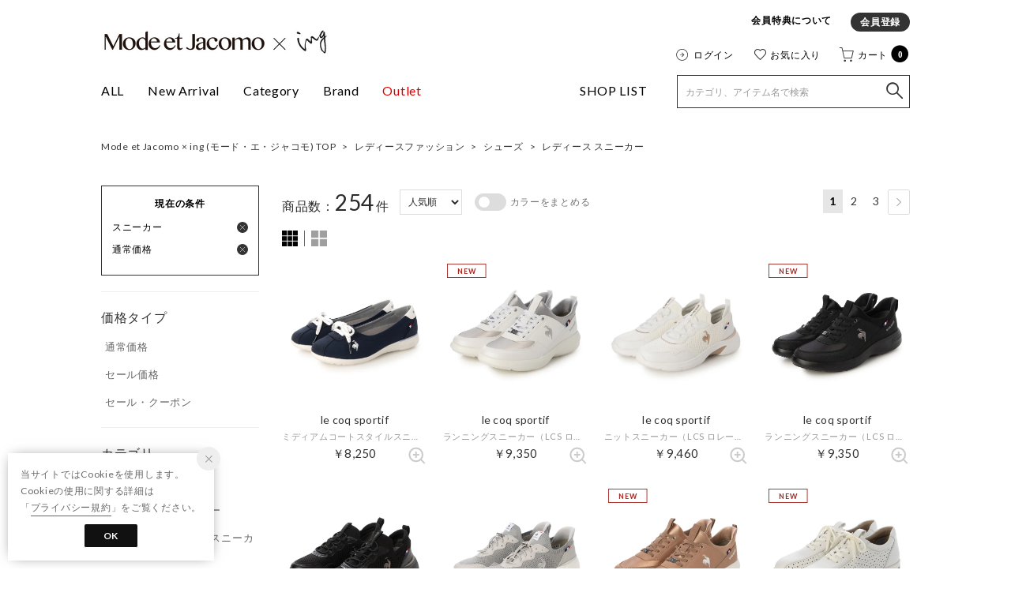

--- FILE ---
content_type: text/html;charset=UTF-8
request_url: https://shop.mej.co.jp/category/sneakers_ladies?commercialType=0%7C1%7C2%7C3&currentPage=1&alignmentSequence=recommend+commodity+rank%28int%29%3Aascending&alignmentSearch=4
body_size: 850489
content:












<?xml version="1.0" encoding="UTF-8"?>
<!DOCTYPE html PUBLIC "-//W3C//DTD XHTML 1.0 Transitional//EN" "http://www.w3.org/TR/xhtml1/DTD/xhtml1-transitional.dtd">
<html xmlns="http://www.w3.org/1999/xhtml" xml:lang="ja" lang="ja">
<head>














  
    <link rel="canonical" href="https://shop.mej.co.jp/category/sneakers_ladies/">
  
  <meta http-equiv="Content-Type" content="text/html; charset=utf-8" />
  <meta name="format-detection" content="telephone=no" />
  <meta name="google-site-verification" content="0-WhcMg4YWsn4rggecTpVTaPxLByH3lZyshYhAyZCo4" />
  <meta http-equiv="X-UA-Compatible" content="IE=edge" />
  <meta name="keywords" content="レディース スニーカー" />
  <link rel="icon" href="https://media.aws.locondo.jp/mejstatic/common/img/favicon.ico?rev=e8b96f051042fc1a6753230b19ebd7f61ab8ebbd_1769575176_491705" type="image/x-icon" />
  <link rel="shortcut icon" href="https://media.aws.locondo.jp/mejstatic/common/img/favicon.ico?rev=e8b96f051042fc1a6753230b19ebd7f61ab8ebbd_1769575176_491705" type="image/x-icon" />
  <link rel="index" title="Mode et Jacomo × ing 公式通販サイト" href="https://shop.mej.co.jp" />
  <title>レディース スニーカー -Mode et Jacomo × ing 公式通販サイト</title>
  
    
    
      <meta name="description" content="Mode et Jacomo × ing 公式通販サイトではレディース スニーカーカテゴリの人気アイテムを豊富に揃えております。" />
    
  
  <meta name="robots" content="INDEX,FOLLOW" />

  <!-- OGP -->
  








<meta property="og:type" content="website" />



  
  
    <meta property="og:url" content="https://shop.mej.co.jp" />
  




  
  
    <meta property="og:title" content="レディース スニーカー | Mode et Jacomo × ing 公式通販サイト" />
  




  
  
  
      
        
        
          <meta property="og:image" content="https://media.aws.locondo.jp/mejstatic/common/img/ogp_image.jpg?rev=e8b96f051042fc1a6753230b19ebd7f61ab8ebbd_1769575176_491705"/>
        
      
      
        
        
          <meta property="og:image:secure_url" content="https://media.aws.locondo.jp/mejstatic/common/img/ogp_image.jpg?rev=e8b96f051042fc1a6753230b19ebd7f61ab8ebbd_1769575176_491705" />
        
      
  




  
  
    <meta property="og:description" content="Mode et Jacomo × ing 公式通販サイトではレディース スニーカーカテゴリの人気アイテムを豊富に揃えております。" />
  






<meta property="og:locale:alternate" content="ja_JP" />
<meta property="og:locale:alternate" content="en_US" />


<meta property="og:site_name" content="Mode et Jacomo × ing 公式通販サイト" />

<input type="hidden" id="displayMode" value="pc">

  <!-- criteo -->
  








<!-- common/common/tracking/criteo-hasheEmail.jsp -->
<script>
  var displayModeEl = document.getElementById('displayMode');
  var cst = (displayModeEl && displayModeEl.value === 'pc') ? 'd' : 'm';
  var che = '';
  var criteoHashedEmailSha256 = '';

  
  
</script>


<script
  src="https://ajax.googleapis.com/ajax/libs/jquery/3.7.1/jquery.min.js"
  integrity="sha256-/JqT3SQfawRcv/BIHPThkBvs0OEvtFFmqPF/lYI/Cxo=" crossorigin="anonymous"></script>
<script src="https://cdn.jsdelivr.net/npm/jquery-validation@1.20.1/dist/jquery.validate.min.js" integrity="sha256-0xVRcEF27BnewkTwGDpseENfeitZEOsQAVSlDc7PgG0=" crossorigin="anonymous"></script>


<script
  src="https://cdnjs.cloudflare.com/ajax/libs/handlebars.js/4.7.8/handlebars.min.js"
  integrity="sha512-E1dSFxg+wsfJ4HKjutk/WaCzK7S2wv1POn1RRPGh8ZK+ag9l244Vqxji3r6wgz9YBf6+vhQEYJZpSjqWFPg9gg==" crossorigin="anonymous" referrerpolicy="no-referrer"></script>

<script defer type="text/javascript" src="/resources/js/handlebars-templates/handlebars-templates.js?rev=e8b96f051042fc1a6753230b19ebd7f61ab8ebbd_1769575176_491705"></script>
<!-- just-handlebars-helpers -->
<script type="text/javascript" src="https://media.aws.locondo.jp/_assets/js/libs/just-handlebars-helpers@1.0.19/dist/h.no-moment.js?rev=e8b96f051042fc1a6753230b19ebd7f61ab8ebbd_1769575176_491705"></script>
<script type="text/javascript">
  // Register just-handlebars-helpers with handlebars
  H.registerHelpers(Handlebars);
  
  // レビュー小数点切り上げ
  Handlebars.registerHelper('distanceFixed', function(distance) {
    return Number(distance.toFixed(1));
  });
</script>
<!-- affiliate -->
<script defer type="text/javascript" src='/resources/js/affiliate/click.js?rev=e8b96f051042fc1a6753230b19ebd7f61ab8ebbd_1769575176_491705'></script>
<!-- 共通css -->
<link href="https://media.aws.locondo.jp/_assets/css/_vars.css?rev=e8b96f051042fc1a6753230b19ebd7f61ab8ebbd_1769575176_491705" rel="stylesheet">
<link href="https://media.aws.locondo.jp/_assets/css/campaignGroup.css?rev=e8b96f051042fc1a6753230b19ebd7f61ab8ebbd_1769575176_491705" rel="stylesheet">

<link href="https://media.aws.locondo.jp/_assets/js/libs/uikit/css/uikit-locondo.css?rev=e8b96f051042fc1a6753230b19ebd7f61ab8ebbd_1769575176_491705" rel="stylesheet">
<script 
  src="https://cdn.jsdelivr.net/npm/uikit@3.11.1/dist/js/uikit.min.js"
  integrity="sha256-ZOFigV5yX4v9o+n9usKotr5fl9TV4T5JizfqhsXTAPY=" crossorigin="anonymous"></script>
<script
  src="https://cdn.jsdelivr.net/npm/uikit@3.21.4/dist/js/uikit-icons.min.js"
  integrity="sha256-XID2iJmvBVrsn3pKfMiZzX0n10U1jb4TxB2dA9tVSuc=" crossorigin="anonymous"></script>


<link rel="stylesheet" href="https://cdnjs.cloudflare.com/ajax/libs/awesomplete/1.1.5/awesomplete.css" >
<script src="https://cdnjs.cloudflare.com/ajax/libs/awesomplete/1.1.5/awesomplete.min.js"></script>

<!-- Google Material Icon Font , flag-icons -->
<link href="https://fonts.googleapis.com/css2?family=Material+Symbols+Outlined:opsz,wght,FILL,GRAD@20..48,100..700,0..1,-50..200" rel="stylesheet" />
<link href="https://media.aws.locondo.jp/_assets/js/libs/flag-icons/css/flag-icons.min.css?rev=e8b96f051042fc1a6753230b19ebd7f61ab8ebbd_1769575176_491705" rel="stylesheet" />

<script type="text/javascript" src="/resources/js/dayjs/dayjs.min.js?rev=e8b96f051042fc1a6753230b19ebd7f61ab8ebbd_1769575176_491705"></script>
<script type="text/javascript" src="/resources/js/dayjs/ja.js?rev=e8b96f051042fc1a6753230b19ebd7f61ab8ebbd_1769575176_491705"></script>


<script defer type="text/javascript" src='/resources/js/common/jquery.notification-badge.js?rev=e8b96f051042fc1a6753230b19ebd7f61ab8ebbd_1769575176_491705'></script>


<script type="text/javascript" src="https://media.aws.locondo.jp/_assets/js/fnLoading.js?rev=e8b96f051042fc1a6753230b19ebd7f61ab8ebbd_1769575176_491705"></script>


<script type="text/javascript" src="https://media.aws.locondo.jp/_assets/js/handlebars_helper_imageRatio.js?rev=e8b96f051042fc1a6753230b19ebd7f61ab8ebbd_1769575176_491705"></script>

<script type="module" src="https://media.aws.locondo.jp/contents/js/app/modal_notification_inApp.js?rev=e8b96f051042fc1a6753230b19ebd7f61ab8ebbd_1769575176_491705"></script>
<link href="https://media.aws.locondo.jp/contents/css/app/modal_notification_inApp.css?rev=e8b96f051042fc1a6753230b19ebd7f61ab8ebbd_1769575176_491705" rel="stylesheet">



  
  <!-- gtm -->
  








<!-- Google Tag Manager -->
<script>
  (function(w, d, s, l, i) {
    w[l] = w[l] || [];
    w[l].push({
      'gtm.start' : new Date().getTime(),
      event : 'gtm.js'
    });
    var f = d.getElementsByTagName(s)[0], j = d.createElement(s), dl = l != 'dataLayer' ? '&l=' + l : '';
    j.async = true;
    j.src = '//www.googletagmanager.com/gtm.js?id=' + i + dl;
    f.parentNode.insertBefore(j, f);
  })(window, document, 'script', 'dataLayer', 'GTM-N487MCV');
</script>
<!-- End Google Tag Manager --> 
  <!-- /gtm -->
  <!-- locondo tracking -->
  










<script type="text/javascript">
  var __ti = '355215b6-8180-4f43-b8cf-3b9ccee025a8';
  var __vi = '355215b6-8180-4f43-b8cf-3b9ccee025a8';
  var __dm = 'pc';
  var __he = '';
  var __cc = '';
  var __si = 'mej';
  var __ts = '20260204021408';
  var __tu = 'https://analysis.aws.locondo.jp/tracking';
  var __rf = document.referrer;
  var __hf = document.location.href;
  var __pt = document.location.href.split('?')[0];
  var __pl = navigator.platform;
  
  // SHOPOP トラッキングAPI URL
  var __shopopTrackingImageApiUrl = 'https://analysis.aws.locondo.jp/shopop/tracking';
  // 商品動画 トラッキングAPI URL
  var __commodityVideoTrackingApiUrl = 'https://analysis.aws.locondo.jp/commodity-video/tracking';
</script>
<script type="text/javascript" src='/resources/js/analysis/tracker.js?rev=e8b96f051042fc1a6753230b19ebd7f61ab8ebbd_1769575176_491705' defer></script>


<input type="hidden" name="trackCommodityVideo" value="false">
  <!-- /locondo tracking -->


</head>
<body class="site_mej">






  <!-- gtm -->
  








<!-- Google Tag Manager -->
<noscript>
  <iframe src="https://www.googletagmanager.com/ns.html?id=GTM-N487MCV"
    height="0" width="0" style="display: none; visibility: hidden"></iframe>
</noscript>
<!-- End Google Tag Manager -->
  <!-- /gtm -->
  


<input type="hidden" id="baseUrl" value='/'/>
<input type="hidden" id="api_url_base" value='https://api.aws.locondo.jp'>
<input type="hidden" id="contextPath" value="" />

<input type="hidden" id="url_base" value="/">
<input type="hidden" id="image_url_base" value="https://sc3.locondo.jp/contents/">
<input type="hidden" id="css_url_base"   value="https://media.aws.locondo.jp/contents/">

<input type="hidden" id="__locoad_tracking_url_base" value="https://analysis.aws.locondo.jp/locoad">




  
  
  
  
    <input type="hidden" id="commercialtypeNumber" value="all"/>
  

















<script src="https://cdn.jsdelivr.net/npm/i18next@23.7.6/i18next.min.js"></script>
<script>
i18next.init({
  lng: $('#siteLanguage')[0] ? $('#siteLanguage').val() : 'ja',
  ns: 'default',
  debug: false,
});
</script>
<script defer type="text/javascript" src="/resources/js/i18n-message/default-msg-ja.js?rev=e8b96f051042fc1a6753230b19ebd7f61ab8ebbd_1769575176_491705"></script>
<script defer type="text/javascript" src="/resources/js/i18n-message/default-msg-en.js?rev=e8b96f051042fc1a6753230b19ebd7f61ab8ebbd_1769575176_491705"></script>
<script defer type="text/javascript" src="https://media.aws.locondo.jp/_assets/js/i18n-message/assets-msg-ja.js?rev=e8b96f051042fc1a6753230b19ebd7f61ab8ebbd_1769575176_491705"></script>
<script defer type="text/javascript" src="https://media.aws.locondo.jp/_assets/js/i18n-message/assets-msg-en.js?rev=e8b96f051042fc1a6753230b19ebd7f61ab8ebbd_1769575176_491705"></script>



<script>
function wrapI18nUrl(url) {
  if (!$('#siteLanguage')[0]) {
    // 言語設定なし
    return url;
  }
  
  const lang = $('#siteLanguage').val();
  const languages = ['ja', 'en'];
  if (!url || !url.startsWith('/') || languages.some(l => url.startsWith('/' + l + '/'))) {
    // URL引数なし or URLがルートパス指定以外 or URLに言語設定が行われている
    return url;
  }

  // それぞれの言語のURLパスをセット
  switch (lang) {
  case 'ja':
    // 日本語の場合は、URLの操作を行わない
    return url;
  case 'en':
    return '/en' + url;
  default:
    return url;
  }
} 

$.ajaxPrefilter(function (option) {
  option.url = wrapI18nUrl(option.url);
});  
</script>


  
  
  
    











<!--ShopCode-->
<input type="hidden" id="shopCode" name="shopCode" value="SMEJ0083D">

<link rel="stylesheet" type="text/css" href="https://media.aws.locondo.jp/_assets/css/pc/common-base.css?rev=e8b96f051042fc1a6753230b19ebd7f61ab8ebbd_1769575176_491705" media="all" charset="UTF-8" />
<link rel="stylesheet" type="text/css" href="https://media.aws.locondo.jp/_assets/css/pc/common-footer.css?rev=e8b96f051042fc1a6753230b19ebd7f61ab8ebbd_1769575176_491705" media="all" charset="UTF-8" />
<link rel="stylesheet" type="text/css" href="https://media.aws.locondo.jp/_assets/css/pc/common-header.css?rev=e8b96f051042fc1a6753230b19ebd7f61ab8ebbd_1769575176_491705" media="all" charset="UTF-8" />
<link rel="stylesheet" type="text/css" href="https://media.aws.locondo.jp/_assets/css/pc/common-boem_style.css?rev=e8b96f051042fc1a6753230b19ebd7f61ab8ebbd_1769575176_491705" media="all" charset="UTF-8" />
<link rel="stylesheet" type="text/css" href="https://media.aws.locondo.jp/_assets/css/style_father.css?rev=e8b96f051042fc1a6753230b19ebd7f61ab8ebbd_1769575176_491705" media="all" charset="UTF-8" />
<link href="https://fonts.googleapis.com/css?family=Lato" rel="stylesheet">


  <link rel="stylesheet" type="text/css" href="https://media.aws.locondo.jp/_assets/css/pc/common-switching.css?rev=e8b96f051042fc1a6753230b19ebd7f61ab8ebbd_1769575176_491705" media="all" charset="UTF-8" />



<link rel="stylesheet" type="text/css" href="https://media.aws.locondo.jp/mejstatic/common/css/pc/mej_common-style-v3.css?rev=e8b96f051042fc1a6753230b19ebd7f61ab8ebbd_1769575176_491705" media="all" charset="UTF-8" />

<script type="text/javascript" src="https://media.aws.locondo.jp/_assets/js/pc/common.js?rev=e8b96f051042fc1a6753230b19ebd7f61ab8ebbd_1769575176_491705" charset="UTF-8"></script>


<script src="https://media.aws.locondo.jp/_assets/js/libs/lazyload/lazyload.min.js?rev=e8b96f051042fc1a6753230b19ebd7f61ab8ebbd_1769575176_491705"></script>
<script src="https://media.aws.locondo.jp/_assets/js/libs/lazyload/lazyload.instance.js?rev=e8b96f051042fc1a6753230b19ebd7f61ab8ebbd_1769575176_491705"></script>
<link rel="stylesheet" type="text/css" href="https://media.aws.locondo.jp/_assets/js/libs/lazyload/lazyload.css?rev=e8b96f051042fc1a6753230b19ebd7f61ab8ebbd_1769575176_491705" />



<script type="text/javascript" src="https://media.aws.locondo.jp/_assets/js/libs/Remodal/remodal.js?rev=e8b96f051042fc1a6753230b19ebd7f61ab8ebbd_1769575176_491705"></script>
<link rel="stylesheet" type="text/css" href="https://media.aws.locondo.jp/_assets/js/libs/Remodal/remodal-default-theme.css?rev=e8b96f051042fc1a6753230b19ebd7f61ab8ebbd_1769575176_491705" media="all" charset="UTF-8" />
<link rel="stylesheet" type="text/css" href="https://media.aws.locondo.jp/_assets/js/libs/Remodal/remodal.css?rev=e8b96f051042fc1a6753230b19ebd7f61ab8ebbd_1769575176_491705" media="all" charset="UTF-8" />

<link rel="stylesheet" href="https://cdnjs.cloudflare.com/ajax/libs/slick-carousel/1.8.1/slick.min.css" />
<link rel="stylesheet" href="https://cdnjs.cloudflare.com/ajax/libs/slick-carousel/1.8.1/slick-theme.min.css" />
<script src="https://cdnjs.cloudflare.com/ajax/libs/slick-carousel/1.8.1/slick.min.js"></script>

<link rel="stylesheet" href="https://media.aws.locondo.jp/_assets/js/libs/tippy/light.css?rev=e8b96f051042fc1a6753230b19ebd7f61ab8ebbd_1769575176_491705" />
<script src="https://media.aws.locondo.jp/_assets/js/libs/tippy/popper.min.js?rev=e8b96f051042fc1a6753230b19ebd7f61ab8ebbd_1769575176_491705"></script>
<script src="https://media.aws.locondo.jp/_assets/js/libs/tippy/index.all.min.js?rev=e8b96f051042fc1a6753230b19ebd7f61ab8ebbd_1769575176_491705"></script>

<link rel="stylesheet" href="https://code.ionicframework.com/ionicons/2.0.1/css/ionicons.min.css">


<script src="https://media.aws.locondo.jp/_assets/js/jquery.ranking.js?rev=e8b96f051042fc1a6753230b19ebd7f61ab8ebbd_1769575176_491705"></script>
<script type="text/javascript" src="https://media.aws.locondo.jp/_assets/js/api-commodityranking.js?rev=e8b96f051042fc1a6753230b19ebd7f61ab8ebbd_1769575176_491705"></script>


<script type="text/javascript" src='/resources/js/store.legacy.min.js?rev=e8b96f051042fc1a6753230b19ebd7f61ab8ebbd_1769575176_491705'></script>
<script type="text/javascript" src='/resources/js/search/search-history.js?rev=e8b96f051042fc1a6753230b19ebd7f61ab8ebbd_1769575176_491705'></script>


<script type="text/javascript" src='/resources/js/suggestSearch/pc-suggest.js?rev=e8b96f051042fc1a6753230b19ebd7f61ab8ebbd_1769575176_491705'></script>


<script src='/resources/js/js.cookie.js?rev=e8b96f051042fc1a6753230b19ebd7f61ab8ebbd_1769575176_491705'></script>
<script type="text/javascript" src='/resources/js/commodity/commodity-history.js?rev=e8b96f051042fc1a6753230b19ebd7f61ab8ebbd_1769575176_491705'></script>


<script defer type="text/javascript" src="https://media.aws.locondo.jp/_assets/js/api-headerInfo.js?rev=e8b96f051042fc1a6753230b19ebd7f61ab8ebbd_1769575176_491705"></script>


<script defer type="text/javascript" src="https://media.aws.locondo.jp/mejstatic/common/js/mej_service_config.js?rev=e8b96f051042fc1a6753230b19ebd7f61ab8ebbd_1769575176_491705"></script>
<script defer type="text/javascript" src="https://media.aws.locondo.jp/_assets/js/content-guide.js?rev=e8b96f051042fc1a6753230b19ebd7f61ab8ebbd_1769575176_491705"></script>

<script defer type="text/javascript" src="https://media.aws.locondo.jp/mejstatic/common/js/mej_pc-common-v3.js?rev=e8b96f051042fc1a6753230b19ebd7f61ab8ebbd_1769575176_491705"></script>

<noscript>
  <div class="noscript">
    <div class="noscript-inner">
      <p>
        <strong>お使いのブラウザは、JavaScript機能が有効になっていません。</strong>
      </p>
      <p>このウェブサイトの機能をご利用される場合は、お使いのブラウザでJavaScriptを有効にしてください。</p>
    </div>
  </div>
</noscript>


<div id="headerInformation"></div>

<div id="header_top" class="locondo pc_header"> 
  <div id="header_ver5">
    <!-- お知らせ欄 -->
    <div class="clearfix info-ld pc" id="info_box_bottom">
      
    </div>
    <!-- /お知らせ欄 -->

    <!-- section nav common -->
    <div id="nav_container_common">
      <div class="innerWrap-upper lc-flexBox lc-flexBox--justify">
        <!-- section siteCI -->
        
        <div class="header_logo">
          <a href="/">
          Mode et Jacomo × ing
          </a>
        </div>
        <!-- section user info -->
        <div class="header_menu">
          <ul id="nav_upper" class="links lc-flexBox lc-flexBox--right">
            <li class="header_menu-member">
              <a href="/cont/membership/">会員特典について</a>
            </li>
            
              <li class="header_menu-signup"><a href="/customer/customer-register/">会員登録</a></li>
            
          </ul>
          <ul id="nav_user" class="lc-flexBox">
            
            
              <li>
                <a href="/login/" id="user_login" class="lc-flexBox--middle">ログイン</a>
              </li>
            

            
            
            <li>
              <a href="/mypage/favorite-list/" id="user_favorite" class="lc-flexBox--middle">お気に入り</a>
            </li>
            <li>
              <a href="/cart/?commercialType=0" id="user_cart" class="lc-flexBox--middle">カート
                <span class="num-cart">
                  0
                  
                </span>
                <span class="icon-circle"></span>
              </a>
            </li>
          </ul>
        </div>
      </div>
      <div class="innerWrap-lower lc-flexBox lc-flexBox--justify">
        <ul class="header-nav">
          <li class="header-nav__list Dropdown"><a href="/search/">ALL</a>
            <div class="drop">
              <ul class="head_category">
                <li><a href="/category/ladies/">シューズ</a></li>
                <li><a href="/category/ladies_bags/">バッグ</a></li>
                <li><a href="/category/apparel_l/">アパレル</a></li>
                <li><a href="/category/accessory_l/">アクセサリー</a></li>
                <li><a href="/category/wallet_ladies/">財布・ケース・小物</a></li>
                <li><a href="/search/?searchWord=MODE%20ET%20JACOMO%20carino%7Cnoyau%7CWEB%E9%99%90%E5%AE%9A%7CWEB%E3%83%BB%E4%B8%80%E9%83%A8%E5%BA%97%E8%88%97%E9%99%90%E5%AE%9A">WEB限定</a></li>
              </ul>
            </div>
          </li>
          <li class="header-nav__list"><a href="/search/?alignmentSequence=news%20from%20date(text)%3Adescending&alignmentSearch=4">New Arrival</a></li>
          <li class="header-nav__list nav__category Dropdown">Category
            <div class="drop">
              <ul class="head_category">
                <li><a href="/category/pumps/">パンプス</a></li>
                <li><a href="/category/sandal_ladies/">サンダル</a></li>
                <li><a href="/category/boots_ladies/">ブーツ</a></li>
                <li><a href="/category/sneakers_ladies/">スニーカー</a></li>
                <li><a href="/category/ballet2/">バレエシューズ</a></li>
                <li><a href="/category/flat/">レースアップ・ローファー・<br>ドレスシューズ</a></li>
                <li><a href="/category/casualshoes_l/">モカシン・<br>カジュアルシューズ</a></li>
                <li><a href="/category/rain_ladies/">レイン・<br>スノーシューズ</a></li>
                <li><a href="/category/ladies_bags/">レディースバッグ</a></li>
                <li><a href="/category/l_fashion_goods%7Cshoe_care_l%7Cwallet_ladies/">グッズ・小物</a></li>
                <li><a href="/brand/mode-et-jacomo-select/?commercialType=all">セレクトアイテム</a></li>
              </ul>
            </div>
          </li>
          <li class="header-nav__list Dropdown">Brand
            <div class="drop lc-flexBox">
              <ul class="head_brand">
                <li class="list-item__mej"><a href="/brand/mode-et-jacomo/">MODE ET JACOMO</a></li>
                <li class="list-item__ing"><a href="/brand/ing|ing-zakka/">ing</a></li>
                <li class="list-item__rizraffinee"><a href="/brand/riz-raffinee/">Riz raffinee</a></li>
                <li class="list-item__dici"><a href="/brand/mode-et-jacomo-dici/">D'ICI</a></li>
                <li class="list-item__atelier"><a href="/brand/atelier/">Atelier</a></li>
                <li class="list-item__carino"><a href="/brand/mode-et-jacomo-carino/?commercialType=all">carino</a></li>
                <li class="list-item__noyau"><a href="/brand/noyau/">noyau</a></li>
                <li class="list-item__ingplus"><a href="/brand/ing-plus/">ingPLUS</a></li>
                <li class="list-item__pitti"><a href="/brand/pitti/">Pitti</a></li>
                <li class="list-item__bijou"><a href="/brand/mode-et-jacomo-bijou/?commercialType=all">Mode et Jacomo bijou</a></li> 
                <li class="list-item__lecoqsportif"><a href="/brand/le-coq-sportif/">le coq sportif</a></li>
                <li class="list-item__columbia"><a href="/brand/columbia/">Columbia</a></li> 
                <li class="list-item__sorel"><a href="/brand/sorel/">SOREL</a></li> 
                <!-- <li class="list-item__bijou"><a href="/brand/mode-et-jacomo-select/?commercialType=all">MODE ET JACOMO SELECT</a></li>   -->
              </ul>
            </div>
          </li>
          <li class="header-nav__list fc-red"><a href="/contents/outlet/">Outlet</a></li>
          <div class="header-nav__list_shoplist">
            <li class="header-nav__list"><a href="https://www.mej.co.jp/shoplist/" target="_blank">SHOP LIST</a></li>
          </div>
        </ul>
        <div id="searchBox">
          <form id="search_mini_form" action="/search" method="get">
            
            <input type="hidden" name="fromid" value="search_mini_form">
            <div class="search_box">
              <div class="form-container">
                <div class="wrap_searchText">
                  <input id="searchText" name="searchWord" class="input" type="text" placeholder="カテゴリ、アイテム名で検索" value="" autocomplete="off">
                </div>
                <div class="wrap_searchbutton"><button class="searchbutton" type="submit" width="24" height="24"></button></div>
              </div>
              <div class="suggestBox">
                <div class="suggestBox_innner">
                  <div id="output_searchHistory" class="output_suggest"></div>
                  <div id="output_suggestA" class="output_suggest"></div>
                  <div id="output_suggestB" class="output_suggest"></div>
                </div>
              </div>
              <div id="auto_indicator" class="search_autocomplete autocomplete" style="border-color: rgb(232, 233, 237); display: none; ">検索中...</div>
            </div>
          </form>
        </div>
      </div>
    </div>

  </div>

  <!-- お知らせ欄 -->
  <div class="clearfix info-ld pc" id="info_box_top">
    
  </div>
  <!-- /お知らせ欄 -->

</div><!-- /header -->


<script type="text/x-handlebars-template" id="pcHeader_searchHistory_template">
  {{#if this}}
    <h4 class="itemSuggestTitle">検索履歴</h4>
    <ul id="searchHistoryList" class="suggest_searchHistory indexList">
      {{#each this}}
        <li class="indexItem">
          <div class="indexItemContent" data-title-localStorage="{{title}}">
            <div class="indexItemHeading">
              <a class="inner" href="{{url}}">{{title}}</a>
            </div>
          </div>
          <span class="deleteHistoryList"></span>
        </li>
      {{/each}}
    </ul>
  {{/if}}
</script>
<!-- 関連アイテムテンプレート -->
<script id="SuggestCommodities" type="text/x-handlebars-template">
  {{#if Commodities}}
    <h4 class="itemSuggestTitle">関連アイテム</h4>
    <ul class="SuggestCommoditiesList">
      {{#each Commodities}}
        <li><a href="/{{url}}"><span><img src="{{image}}" width="70" height="70"></span><span>{{name}}</span></a></li>
      {{/each}}
    </ul>
  {{/if}}
</script>
<!-- /suggest-search settings -->











<!--CustomerCode-->


<script>
  const gaCustomerCode = $('#gaCustomerCode').val();
  const gaCustomerGroupId = $('#gaCustomerGroupId').val();
  const gaBoemCustomerNo = $('#gaBoemCustomerNo').val();
  const canPushGA = (gaCustomerCode !== '' && gaCustomerCode !== undefined) ? true : false; 

  if(canPushGA) {
    const userData = {
    login_id: gaCustomerCode,
    
    user_status: gaCustomerGroupId
    };
    window.dataLayer = window.dataLayer || [];
    window.dataLayer.push(userData);
  }
</script>






<input type="hidden" id="siteName" value="Mode et Jacomo × ing (モード・エ・ジャコモ)">









<!-- common/templates/header-config.jsp -->
<input type="hidden" id="siteDomain" value="shop.mej.co.jp">
<input type="hidden" id="siteTitle" value="Mode et Jacomo × ing 公式通販サイト">
<input type="hidden" id="schema" value="mej">
<input type="hidden" id="isOneBrand" value="false">
<input type="hidden" id="isConvertable" value="">
<input type="hidden" id="convertReturnMethod" value="">
<input type="hidden" id="convertRequestDeadlineDays" value="">
<input type="hidden" id="properIsReturnable" value="">
<input type="hidden" id="saleIsReturnable" value="">
<input type="hidden" id="returnReturnMethod" value="">
<input type="hidden" id="properReturnFee" value="">
<input type="hidden" id="saleReturnFee" value="">
<input type="hidden" id="returnRequestDeadlineDays" value="">
<input type="hidden" id="giftService" value="true">
<input type="hidden" id="hasDeluxeGift" value="false">
<input type="hidden" id="giftCost" value="330">
<input type="hidden" id="tagcutCost" value="">
<input type="hidden" id="deluxeCost" value="">
<input type="hidden" id="pointService" value="true">
<input type="hidden" id="pointRate" value="1.0">
<input type="hidden" id="pointPeriod" value="12">
<input type="hidden" id="pointGivenDaysAfterShipping" value="">
<input type="hidden" id="reviewService" value="true">
<input type="hidden" id="reviewPointService" value="true">
<input type="hidden" id="useReviewLot" value="false">
<input type="hidden" id="reviewPointRate" value="">
<input type="hidden" id="deliveryChargePost" value="">
<input type="hidden" id="deliveryChargeLate" value="">
<input type="hidden" id="deliveryChargeDate" value="">
<input type="hidden" id="deliveryChargeFast" value="">
<input type="hidden" id="deliveryChargeExpress" value="">
<input type="hidden" id="expressDeliveryCommission" value="">
<input type="hidden" id="freeShippingAmount" value="109999998">
<input type="hidden" id="commissionCod" value="">
<input type="hidden" id="commissionCard" value="">
<input type="hidden" id="commissionCvs" value="">
<input type="hidden" id="commissionPayeasy" value="">
<input type="hidden" id="commissionPaypay" value="">
<input type="hidden" id="commissionDocomo" value="">
<input type="hidden" id="commissionAu" value="">
<input type="hidden" id="commissionSoftBank" value="">
<input type="hidden" id="commissionYamato" value="">
<input type="hidden" id="isPrepaidSite" value="">
<input type="hidden" id="hasCustomerGroup" value="true">

<input type="hidden" id="customerGroupTotalEndIntervalDays" value="">
<input type="hidden" id="customerGroupRangePeriod" value="">
<input type="hidden" id="returnConvertReviewable" value="false">
<input type="hidden" id="amazonPayOption" value="">
<input type="hidden" id="enableGlobalOrder" value="false">
<input type="hidden" id="enableMultiLanguage" value="false">
<input type="hidden" id="isBackOrder" value="false">
<input type="hidden" id="useSmari" value="">

  






























<!-- pc/search/search-top-area.jsp -->
<link rel="stylesheet" href="https://media.aws.locondo.jp/_assets/css/pc/content-catalog-koichi.css?rev=e8b96f051042fc1a6753230b19ebd7f61ab8ebbd_1769575176_491705" />

<script type="text/javascript" src="/resources/js/i18n-message/search-msg-ja.js?rev=e8b96f051042fc1a6753230b19ebd7f61ab8ebbd_1769575176_491705"></script>
<script type="text/javascript" src="/resources/js/i18n-message/search-msg-en.js?rev=e8b96f051042fc1a6753230b19ebd7f61ab8ebbd_1769575176_491705"></script>
<script type="text/javascript" src="/resources/js/search/jquery.search-boem.js?rev=e8b96f051042fc1a6753230b19ebd7f61ab8ebbd_1769575176_491705"></script>
<script type="text/javascript" src="/resources/js/History.js?rev=e8b96f051042fc1a6753230b19ebd7f61ab8ebbd_1769575176_491705"></script>

  <script type="text/javascript" src="https://media.aws.locondo.jp/_assets/js/pc/pc-search-koichi.js?rev=e8b96f051042fc1a6753230b19ebd7f61ab8ebbd_1769575176_491705"></script>




<input id="searchHistoryTitle" type="hidden" value='スニーカー/通常価格'>


<script type="text/javascript" src="/resources/js/common/jquery.mysize-common.js?rev=e8b96f051042fc1a6753230b19ebd7f61ab8ebbd_1769575176_491705"></script>
<script type="text/javascript" src="/resources/js/search/jquery.mysize-search.js?rev=e8b96f051042fc1a6753230b19ebd7f61ab8ebbd_1769575176_491705"></script>
<script defer type="text/javascript" src="/resources/js/search/jquery.mysize-purchase-history.js?rev=e8b96f051042fc1a6753230b19ebd7f61ab8ebbd_1769575176_491705"></script>
<input type="hidden" id="shoesCategorySelected" value='true'>


<div class="catalogPage">

  
  <script type="text/javascript" src="/resources/js/brand/mybrand.js?rev=e8b96f051042fc1a6753230b19ebd7f61ab8ebbd_1769575176_491705"></script>
  
    
    
      
        
        <style>.trgMute{display: none !important;}</style>
      
    
  

  
  <link rel="stylesheet" href="https://media.aws.locondo.jp/_assets/js/libs/noUiSlider/nouislider.min.css?rev=e8b96f051042fc1a6753230b19ebd7f61ab8ebbd_1769575176_491705" />
  <script src="https://media.aws.locondo.jp/_assets/js/libs/noUiSlider/nouislider.min.js?rev=e8b96f051042fc1a6753230b19ebd7f61ab8ebbd_1769575176_491705"></script>
  <script src="https://media.aws.locondo.jp/_assets/js/libs/noUiSlider/wNumb.js?rev=e8b96f051042fc1a6753230b19ebd7f61ab8ebbd_1769575176_491705"></script>
  <script src="/resources/js/search/search-slider.js?rev=e8b96f051042fc1a6753230b19ebd7f61ab8ebbd_1769575176_491705"></script>

  
  <script src="https://cdnjs.cloudflare.com/ajax/libs/gsap/3.6.1/gsap.min.js"></script>
  <script src="https://cdnjs.cloudflare.com/ajax/libs/gsap/3.6.1/ScrollTrigger.min.js"></script>

  

  
  
  
  <input type="hidden" id="catalogParam" value="">

  <!-- breadcrumbs -->
  <div class="breadcrumbs catalog_breadcrumbs">
    <ul class="clearfix">
      
        
        
          <li><a href="/">ホーム</a></li>
        
      
      
        
        
          
            
              
              
                <li>&gt; <a href="/category/L/">レディースファッション</a></li>
              
            
          
            
              
              
                <li>&gt; <a href="/category/ladies/">シューズ</a></li>
              
            
          
            
              
                
                <li>&gt; <a href="/category/sneakers_ladies/?commercialType=0%7C1%7C2%7C3&alignmentSequence=recommend+commodity+rank%28int%29%3Aascending&alignmentSearch=4">レディース スニーカー</a></li>
              
              
            
          
        
        
        
      
    </ul>
  </div>
  <script type="text/javascript" src="https://media.aws.locondo.jp/_assets/js/pc/pc-breadcrumbs.js?rev=e8b96f051042fc1a6753230b19ebd7f61ab8ebbd_1769575176_491705"></script>
  <script type="application/ld+json">
    {
      "@context": "https://schema.org",
      "@type": "BreadcrumbList",
      "itemListElement": [{
        "@type": "ListItem",
        "position": 1,
        "name": "Mode et Jacomo × ing",
        "item": "https://shop.mej.co.jp"
      }
      
      
      
        
        
        ,{
          "@type": "ListItem",
          "position": 2,
          
          "name": "レディースファッション",
          "item": "https://shop.mej.co.jp/category/L/"
          
        }
        
        
        
        ,{
          "@type": "ListItem",
          "position": 3,
          
          "name": "シューズ",
          "item": "https://shop.mej.co.jp/category/ladies/"
          
        }
        
        
        
        ,{
          "@type": "ListItem",
          "position": 4,
          
          "name": "レディース スニーカー",
          "item": "https://shop.mej.co.jp/category/sneakers_ladies/?commercialType=0%7C1%7C2%7C3&alignmentSequence=recommend+commodity+rank%28int%29%3Aascending&alignmentSearch=4"
          
        }
        
        
      
      
      
      
      ]
    }
  </script>

  <!-- 関連コンテンツ -->
  <div id="content_banner">
    
  </div>

  
    
      
      
        <div id="contents_ver4" class="page_search catalog_main is-not-login">
      
    
  
  
  









<!-- common/pc/search/search-filter.jsp -->
<link rel="stylesheet" href="https://media.aws.locondo.jp/_assets/css/pc/content-catalog-search-filter.css?rev=e8b96f051042fc1a6753230b19ebd7f61ab8ebbd_1769575176_491705" />
<div class="search-filter" id="left_navi"  >
  <div class="inner">
    <button class="close-search-filter" type="button" uk-toggle="target:#left_navi"></button>
      <p class="search-filter-heading">絞り込み</p>
      
    
      








  
<!-- common/pc/search/elm_searchConditions.jsp -->


  
  <div class="searchCondition">
    <p class="heading">現在の条件</p>
    
    <ul>
      
        <li data-word="スニーカー" >
          <div class="word">スニーカー</div>
          <div class="delete" onclick='$().removeCondition("searchCategory")'>
            <i uk-icon="close"></i>
          </div>
        </li>
      
        <li data-word="通常価格" >
          <div class="word">通常価格</div>
          <div class="delete" onclick='$().removeCondition("alignmentSearch")'>
            <i uk-icon="close"></i>
          </div>
        </li>
      
    </ul>
  </div>

<script>
  // 検索条件を削除
  function searchConditionDelete() {
    $('.searchCondition .delete').on('touchstart click', function(e) {
      // 二重にイベントが発火するのを防ぐ
      e.preventDefault();
      $(this).closest('li').fadeOut('fast');
    });
  }
  searchConditionDelete();
</script>
    

    

      
      

      
      

      
      

      
      <section class="wrap_filter alignmentSearch priceType">
        <p class="heading">
          価格タイプ
          
        </p>
        <ul class="filter_list">
          <li>
            <a onmouseout="this.style.cursor='auto';" onmouseover="this.style.cursor='pointer';"
              onclick="$().addCondition('alignmentSearch','4');">
              通常価格
              
            </a>
          </li>
          <li>
            <a onmouseout="this.style.cursor='auto';" onmouseover="this.style.cursor='pointer';"
              
                
                
                
                  onclick="$().addCondition('alignmentSearch','3');"
                
              
              >
              セール価格
              
            </a>
          </li>
          <li class="filter_list_saleCoupon">
            <a onmouseout="this.style.cursor='auto';" onmouseover="this.style.cursor='pointer';"
            onclick="$().addCondition('campaignType','3');">
              セール・クーポン
              
            </a>
          </li>
        </ul>
      </section>
      
      <section class="wrap_filter FastDelivery clearfix" style="display:none;">
        <p class="heading">
          配送
          
        </p>
        <div class="filter_FastDelivery clearfix">
          <input data-index="0" id="searchFastDeliveryId" type="checkbox" value=""
            
          />
          <span class="FastDeliveryLabel">
            お急ぎ便対象
            
          </span>
          <label for="searchFastDeliveryId"></label>
          <div class="trgFastDeliveryTooltip">?</div>
          <div id="trgFastDeliveryTooltip_template">
            <small class="FastDeliveryNotice">
              お急ぎ便なら14時までのご注文<br>ご入金で当日出荷いたします。
              
            </small>
          </div>
        </div>
        <div class="filter_FastDelivery_btn" style="display: none;">
          <input value="
            検索する
            
          "
          onclick="$().addCondition('searchFastDelivery', $('#searchFastDeliveryId:checked').length ? 1 : '');" type="button">
        </div>
        <script>
          tippy('.trgFastDeliveryTooltip', {
            content: $('#trgFastDeliveryTooltip_template').html(),
            interactive: true,
            trigger: 'click',
            placement: 'bottom',
            theme:'light',
          });
        </script>
      </section>
      
      <section class="wrap_filter exchangeReturns" style="display:none;">
        <script src="https://media.aws.locondo.jp/_assets/js/pc/pc-searchService.js?rev=e8b96f051042fc1a6753230b19ebd7f61ab8ebbd_1769575176_491705"></script>
        <p class="heading">
          交換・返品
          
        </p>
        <div class="filter_exchangeReturns clearfix">
          <input data-index="0" id="isAllConvertReturn" type="checkbox" value=""
            checked="checked"
          />
          <label for="isAllConvertReturn" class="checkbox">
            全て表示
            
          </label>
        </div>
        <div class="filter_exchangeReturns clearfix">
          <input data-index="0" id="isConvertFree" type="checkbox" value="" disabled
            
          />
          <label for="isConvertFree" class="checkbox">
            <span class="exchangeLabel">
              サイズ交換不可を除く
              
            </span>
          </label>
        </div>
        <div class="filter_exchangeReturns clearfix">
          <input data-index="0" id="isAvailableReturn" type="checkbox" value="" disabled
            
          />
          <label for="isAvailableReturn" class="checkbox">
            <span class="returnsLabel">
              返品不可を除く
              
            </span>
          </label>
        </div>

        <span class="locondo-checkbox filter_returnsOption">
          <input data-index="0" id="isOnlyReturnFree" type="checkbox" value=""
            
              
              
              disabled
            
          />
          <label for="isOnlyReturnFree">返品可（有料）も除く</label>
          
        </span>

        <div id="resetExchangeReturns" class="filter_returns_btn">
          <input value="
            検索する
            
            "
            onclick="$('#convertFreeFlag,#searchReturnCond').val(''); $().addCondition();" type="button">
        </div>
        <div id="searcExchangeReturns" class="filter_returns_btn" style="">
          <input value="
            検索する
            
            "
            onclick="$().searchReturns();" type="button">
        </div>
      </section>

      
      <section class="wrap_filter category">
        <p class="heading">
          カテゴリ
          
        </p>
        <ul class="filter_list category">
          
            <li class="category_top" data-cate="ladies">
              <a href="/category/ladies/?commercialType=0%7C1%7C2%7C3&amp;currentPage=1&amp;alignmentSequence=recommend+commodity+rank%28int%29%3Aascending&amp;alignmentSearch=4">
                シューズ</a>
            </li>
          
          
          
            
              <li data-cate="aa11180">
                <a href="/category/aa11180/?commercialType=0%7C1%7C2%7C3&amp;currentPage=1&amp;alignmentSequence=recommend+commodity+rank%28int%29%3Aascending&amp;alignmentSearch=4">
                  ローカットスニーカー
                </a>
                
                
              </li>
            
              <li data-cate="aa11190">
                <a href="/category/aa11190/?commercialType=0%7C1%7C2%7C3&amp;currentPage=1&amp;alignmentSequence=recommend+commodity+rank%28int%29%3Aascending&amp;alignmentSearch=4">
                  ミドル・ハイカットスニーカー
                </a>
                
                
              </li>
            
              <li data-cate="heel_sneaker">
                <a href="/category/heel_sneaker/?commercialType=0%7C1%7C2%7C3&amp;currentPage=1&amp;alignmentSequence=recommend+commodity+rank%28int%29%3Aascending&amp;alignmentSearch=4">
                  厚底・ダッドスニーカー
                </a>
                
                
              </li>
            
              <li data-cate="sneaker_slipon_l">
                <a href="/category/sneaker_slipon_l/?commercialType=0%7C1%7C2%7C3&amp;currentPage=1&amp;alignmentSequence=recommend+commodity+rank%28int%29%3Aascending&amp;alignmentSearch=4">
                  スリッポンスニーカー
                </a>
                
                
              </li>
            
              <li data-cate="pumps_sneakers">
                <a href="/category/pumps_sneakers/?commercialType=0%7C1%7C2%7C3&amp;currentPage=1&amp;alignmentSequence=recommend+commodity+rank%28int%29%3Aascending&amp;alignmentSearch=4">
                  パンプススニーカー（メリージェーン）
                </a>
                
                
              </li>
            
          
        </ul>
      </section>
      
      
        <section class="wrap_filter brand">
          <div class="brand_search_block">
            <p class="heading">
              ブランド
              
            </p>
            
            
              
              
                
                  <ul class="brand_fav_pickup">
                  
                    <li><a onmouseout="this.style.cursor='auto';" onmouseover="this.style.cursor='pointer';" class="addBrandConditionLink" data-brand-name="le%20coq%20sportif">
                    le coq sportif
                    </a></li>
                  
                    <li><a onmouseout="this.style.cursor='auto';" onmouseover="this.style.cursor='pointer';" class="addBrandConditionLink" data-brand-name="Atelier">
                    Atelier
                    </a></li>
                  
                    <li><a onmouseout="this.style.cursor='auto';" onmouseover="this.style.cursor='pointer';" class="addBrandConditionLink" data-brand-name="MODE%20ET%20JACOMO%20D%27ICI">
                    MODE ET JACOMO D&#039;ICI
                    </a></li>
                  
                    <li><a onmouseout="this.style.cursor='auto';" onmouseover="this.style.cursor='pointer';" class="addBrandConditionLink" data-brand-name="MODE%20ET%20JACOMO">
                    MODE ET JACOMO
                    </a></li>
                  
                    <li><a onmouseout="this.style.cursor='auto';" onmouseover="this.style.cursor='pointer';" class="addBrandConditionLink" data-brand-name="ing">
                    ing
                    </a></li>
                  
                    <li><a onmouseout="this.style.cursor='auto';" onmouseover="this.style.cursor='pointer';" class="addBrandConditionLink" data-brand-name="Riz%20raffinee">
                    Riz raffinee
                    </a></li>
                  
                  </ul>
                
              
            

            <ul class="filter_list more_brandlist">
              <li>
                
                  
                  
                    <a href="#brands_sec" class="modalLinkBrand brand_select_name">
                      もっと見る
                      
                    </a>
                  
                
              </li>
            </ul>
            <ul class="fav-brand_list">
              
                <!-- (1)  非ログイン時はログイン/新規登録画面へ -->
                <li><a href="javascript:void(0)" onclick="$().addCondition('searchFavoriteBrand', '1');"
                    class="btn_fav-brand">
                    お気に入りブランドで検索
                    
                    </a></li>
              
              
            </ul>
            <span id="disabled_btn_fav-brand_template" style="display:none">
              <small>お気に入りブランドがありません<br><a href='/catalog/brand-list/edit'>登録する</a></small>
              
            </span>
            <script>
              tippy('#disabled_btn_fav-brand', {
                content: $('#disabled_btn_fav-brand_template').html(),
                interactive: true,
                theme: 'light',
              })
            </script>

            <!-- 出力するブランド一覧のHTML -->
            <div class="overlayBrand"></div>
            <div class="modalBrand-closeBtn"></div>
            <div id="brands_sec" class="modalBrandIndex brandList-modal">
              <h2 class="modal-title">
                ブランドを選択する
                
              </h2>
              
              
              <!-- webapp/WEB-INF/views/common/common/catalog/elm_brand-index.jsp -->
<link href="https://media.aws.locondo.jp/_assets/css/brand-index.css?rev=e8b96f051042fc1a6753230b19ebd7f61ab8ebbd_1769575176_491705" rel="stylesheet"/>

<!-- ブランドインクリメントサーチ -->
<div class="brand-search-box">
  <input type="text" id="brandSearchInput"
    placeholder="ブランド名を入力してください"
    
   />
  <div class="clearBtn"></div>
</div>

<div class="brand-index-container">
  <div id="alphabet" class="brand-index">
    <h3 class="heading" style="display:none;">
      A - Zで探す
      
    </h3>
    <ul class="brand-index__list -alphabet">
      
        <li><a href="#brand-A" title="A">A</a></li>
      
        <li><a href="#brand-B" title="B">B</a></li>
      
        <li><a href="#brand-C" title="C">C</a></li>
      
        <li><a href="#brand-D" title="D">D</a></li>
      
        <li><a href="#brand-E" title="E">E</a></li>
      
        <li><a href="#brand-F" title="F">F</a></li>
      
        <li><a href="#brand-G" title="G">G</a></li>
      
        <li><a href="#brand-H" title="H">H</a></li>
      
        <li><a href="#brand-I" title="I">I</a></li>
      
        <li><a href="#brand-J" title="J">J</a></li>
      
        <li><a href="#brand-K" title="K">K</a></li>
      
        <li><a href="#brand-L" title="L">L</a></li>
      
        <li><a href="#brand-M" title="M">M</a></li>
      
        <li><a href="#brand-N" title="N">N</a></li>
      
        <li><a href="#brand-O" title="O">O</a></li>
      
        <li><a href="#brand-P" title="P">P</a></li>
      
        <li><a href="#brand-Q" title="Q">Q</a></li>
      
        <li><a href="#brand-R" title="R">R</a></li>
      
        <li><a href="#brand-S" title="S">S</a></li>
      
        <li><a href="#brand-T" title="T">T</a></li>
      
        <li><a href="#brand-U" title="U">U</a></li>
      
        <li><a href="#brand-V" title="V">V</a></li>
      
        <li><a href="#brand-W" title="W">W</a></li>
      
        <li><a href="#brand-X" title="X">X</a></li>
      
        <li><a href="#brand-Y" title="Y">Y</a></li>
      
        <li><a href="#brand-Z" title="Z">Z</a></li>
      
        <li><a href="#brand-その他" title="その他">その他</a></li>
      
    </ul>
  </div>

  
    <div id="katakana" class="brand-index">
      <h3 class="heading" style="display:none;">カナで探す</h3>
      <ul class="brand-index__list -kana">
        
          <li><a href="#" class="js-toggle-gyou" data-gyou="1">ア行</a></li>
        
          <li><a href="#" class="js-toggle-gyou" data-gyou="2">カ行</a></li>
        
          <li><a href="#" class="js-toggle-gyou" data-gyou="3">サ行</a></li>
        
          <li><a href="#" class="js-toggle-gyou" data-gyou="4">マ行</a></li>
        
          <li><a href="#" class="js-toggle-gyou" data-gyou="5">ラ行</a></li>
        
      </ul>
    </div>

    <!-- アイウエオナビゲーション（2階層目） -->
    <div class="brand-index__secondary-container">
      
        <div id="gyou-1" class="brand-index__secondary">
          
          
            
              <a href="#brand-ア" class="brand-index__secondary-link">ア</a>
              
            
          
            
              <a href="#brand-イ" class="brand-index__secondary-link">イ</a>
              
            
          
        </div>
      
        <div id="gyou-2" class="brand-index__secondary">
          
          
            
              <a href="#brand-コ" class="brand-index__secondary-link">コ</a>
              
            
          
        </div>
      
        <div id="gyou-3" class="brand-index__secondary">
          
          
            
              <a href="#brand-セ" class="brand-index__secondary-link">セ</a>
              
            
          
            
              <a href="#brand-ソ" class="brand-index__secondary-link">ソ</a>
              
            
          
        </div>
      
        <div id="gyou-4" class="brand-index__secondary">
          
          
            
              <a href="#brand-ミ" class="brand-index__secondary-link">ミ</a>
              
            
          
            
              <a href="#brand-モ" class="brand-index__secondary-link">モ</a>
              
            
          
            
          
            
          
        </div>
      
        <div id="gyou-5" class="brand-index__secondary">
          
          
            
              <a href="#brand-リ" class="brand-index__secondary-link">リ</a>
              
            
          
            
              <a href="#brand-ル" class="brand-index__secondary-link">ル</a>
              
            
          
        </div>
      
    </div>
  
</div>

<script src="https://media.aws.locondo.jp/_assets/js/brand-index.js?rev=e8b96f051042fc1a6753230b19ebd7f61ab8ebbd_1769575176_491705"></script>

              <!-- webapp/WEB-INF/views/common/common/search/elm_searchFilter_brandList.jsp -->



<link href="https://media.aws.locondo.jp/_assets/css/searchFilter-brandList.css?rev=e8b96f051042fc1a6753230b19ebd7f61ab8ebbd_1769575176_491705" rel="stylesheet"/>

<!-- ブランドリストのスクロールコンテナ -->
<div id="brandBlock" class="brand-list-container">

  <!-- A-Zブランドリスト -->
  <div id="alphabet_list" class="brand-list -alphabet">
    
      
        <div class="brand-group">
          <h3 class="brand-alphabet-label" id="brand-A">A</h3>
          <ul>
            
              <li class="searchBrandLink brand-item" data-brand-name="Atelier" data-brand-katakana="アトリエ">
                <a class="addBrandConditionLink" data-brand-name="Atelier">
                  
                    <span class="brandName">Atelier</span>
                    <span class="brandKatakanaName">アトリエ</span>
                  
                  
                </a>
              </li>
            
          </ul>
        </div>
      
    
      
    
      
        <div class="brand-group">
          <h3 class="brand-alphabet-label" id="brand-C">C</h3>
          <ul>
            
              <li class="searchBrandLink brand-item" data-brand-name="cetti" data-brand-katakana="セッティ">
                <a class="addBrandConditionLink" data-brand-name="cetti">
                  
                    <span class="brandName">cetti</span>
                    <span class="brandKatakanaName">セッティ</span>
                  
                  
                </a>
              </li>
            
              <li class="searchBrandLink brand-item" data-brand-name="Columbia" data-brand-katakana="コロンビア">
                <a class="addBrandConditionLink" data-brand-name="Columbia">
                  
                    <span class="brandName">Columbia</span>
                    <span class="brandKatakanaName">コロンビア</span>
                  
                  
                </a>
              </li>
            
          </ul>
        </div>
      
    
      
    
      
    
      
    
      
    
      
    
      
        <div class="brand-group">
          <h3 class="brand-alphabet-label" id="brand-I">I</h3>
          <ul>
            
              <li class="searchBrandLink brand-item" data-brand-name="ing" data-brand-katakana="イング">
                <a class="addBrandConditionLink" data-brand-name="ing">
                  
                    <span class="brandName">ing</span>
                    <span class="brandKatakanaName">イング</span>
                  
                  
                </a>
              </li>
            
          </ul>
        </div>
      
    
      
    
      
    
      
        <div class="brand-group">
          <h3 class="brand-alphabet-label" id="brand-L">L</h3>
          <ul>
            
              <li class="searchBrandLink brand-item" data-brand-name="le coq sportif" data-brand-katakana="ルコックスポルティフ">
                <a class="addBrandConditionLink" data-brand-name="le%20coq%20sportif">
                  
                    <span class="brandName">le coq sportif</span>
                    <span class="brandKatakanaName">ルコックスポルティフ</span>
                  
                  
                </a>
              </li>
            
          </ul>
        </div>
      
    
      
        <div class="brand-group">
          <h3 class="brand-alphabet-label" id="brand-M">M</h3>
          <ul>
            
              <li class="searchBrandLink brand-item" data-brand-name="mint drop" data-brand-katakana="ミントドロップ">
                <a class="addBrandConditionLink" data-brand-name="mint%20drop">
                  
                    <span class="brandName">mint drop</span>
                    <span class="brandKatakanaName">ミントドロップ</span>
                  
                  
                </a>
              </li>
            
              <li class="searchBrandLink brand-item" data-brand-name="MODE ET JACOMO" data-brand-katakana="モード エ ジャコモ">
                <a class="addBrandConditionLink" data-brand-name="MODE%20ET%20JACOMO">
                  
                    <span class="brandName">MODE ET JACOMO</span>
                    <span class="brandKatakanaName">モード エ ジャコモ</span>
                  
                  
                </a>
              </li>
            
              <li class="searchBrandLink brand-item" data-brand-name="MODE ET JACOMO D&#039;ICI" data-brand-katakana="モード エ ジャコモ ディッシィ">
                <a class="addBrandConditionLink" data-brand-name="MODE%20ET%20JACOMO%20D%27ICI">
                  
                    <span class="brandName">MODE ET JACOMO D&#039;ICI</span>
                    <span class="brandKatakanaName">モード エ ジャコモ ディッシィ</span>
                  
                  
                </a>
              </li>
            
              <li class="searchBrandLink brand-item" data-brand-name="MODE ET JACOMO SELECT" data-brand-katakana="モードエジャコモ セレクト">
                <a class="addBrandConditionLink" data-brand-name="MODE%20ET%20JACOMO%20SELECT">
                  
                    <span class="brandName">MODE ET JACOMO SELECT</span>
                    <span class="brandKatakanaName">モードエジャコモ セレクト</span>
                  
                  
                </a>
              </li>
            
          </ul>
        </div>
      
    
      
    
      
    
      
    
      
    
      
        <div class="brand-group">
          <h3 class="brand-alphabet-label" id="brand-R">R</h3>
          <ul>
            
              <li class="searchBrandLink brand-item" data-brand-name="Riz raffinee" data-brand-katakana="リズ ラフィーネ">
                <a class="addBrandConditionLink" data-brand-name="Riz%20raffinee">
                  
                    <span class="brandName">Riz raffinee</span>
                    <span class="brandKatakanaName">リズ ラフィーネ</span>
                  
                  
                </a>
              </li>
            
          </ul>
        </div>
      
    
      
        <div class="brand-group">
          <h3 class="brand-alphabet-label" id="brand-S">S</h3>
          <ul>
            
              <li class="searchBrandLink brand-item" data-brand-name="SOREL" data-brand-katakana="ソレル">
                <a class="addBrandConditionLink" data-brand-name="SOREL">
                  
                    <span class="brandName">SOREL</span>
                    <span class="brandKatakanaName">ソレル</span>
                  
                  
                </a>
              </li>
            
          </ul>
        </div>
      
    
      
    
      
    
      
    
      
    
      
    
      
    
      
    
      
    
  </div>

  <!-- カナブランドリスト -->
  
    <div id="katakana_list" class="brand-list -katakana">
      
        
          
          
            

            
            
              
              <div class="brand-group">
                <div class="brand-kana-label" id="brand-ア">ア</div>
                <ul>
            

            <li class="searchBrandLink brand-item" data-brand-name="Atelier" data-brand-katakana="アトリエ">
              <a class="addBrandConditionLink" data-brand-name="Atelier">
                <span class="brandKatakanaName">アトリエ</span>
                <span class="brandName">Atelier</span>
              </a>
            </li>

            

            
            
          
            

            
            
              </ul></div>
              <div class="brand-group">
                <div class="brand-kana-label" id="brand-イ">イ</div>
                <ul>
            

            <li class="searchBrandLink brand-item" data-brand-name="ing" data-brand-katakana="イング">
              <a class="addBrandConditionLink" data-brand-name="ing">
                <span class="brandKatakanaName">イング</span>
                <span class="brandName">ing</span>
              </a>
            </li>

            

            
            </ul></div>
          
        
      
        
          
          
            

            
            
              
              <div class="brand-group">
                <div class="brand-kana-label" id="brand-コ">コ</div>
                <ul>
            

            <li class="searchBrandLink brand-item" data-brand-name="Columbia" data-brand-katakana="コロンビア">
              <a class="addBrandConditionLink" data-brand-name="Columbia">
                <span class="brandKatakanaName">コロンビア</span>
                <span class="brandName">Columbia</span>
              </a>
            </li>

            

            
            </ul></div>
          
        
      
        
          
          
            

            
            
              
              <div class="brand-group">
                <div class="brand-kana-label" id="brand-セ">セ</div>
                <ul>
            

            <li class="searchBrandLink brand-item" data-brand-name="cetti" data-brand-katakana="セッティ">
              <a class="addBrandConditionLink" data-brand-name="cetti">
                <span class="brandKatakanaName">セッティ</span>
                <span class="brandName">cetti</span>
              </a>
            </li>

            

            
            
          
            

            
            
              </ul></div>
              <div class="brand-group">
                <div class="brand-kana-label" id="brand-ソ">ソ</div>
                <ul>
            

            <li class="searchBrandLink brand-item" data-brand-name="SOREL" data-brand-katakana="ソレル">
              <a class="addBrandConditionLink" data-brand-name="SOREL">
                <span class="brandKatakanaName">ソレル</span>
                <span class="brandName">SOREL</span>
              </a>
            </li>

            

            
            </ul></div>
          
        
      
        
          
          
            

            
            
              
              <div class="brand-group">
                <div class="brand-kana-label" id="brand-ミ">ミ</div>
                <ul>
            

            <li class="searchBrandLink brand-item" data-brand-name="mint drop" data-brand-katakana="ミントドロップ">
              <a class="addBrandConditionLink" data-brand-name="mint%20drop">
                <span class="brandKatakanaName">ミントドロップ</span>
                <span class="brandName">mint drop</span>
              </a>
            </li>

            

            
            
          
            

            
            
              </ul></div>
              <div class="brand-group">
                <div class="brand-kana-label" id="brand-モ">モ</div>
                <ul>
            

            <li class="searchBrandLink brand-item" data-brand-name="MODE ET JACOMO" data-brand-katakana="モード エ ジャコモ">
              <a class="addBrandConditionLink" data-brand-name="MODE%20ET%20JACOMO">
                <span class="brandKatakanaName">モード エ ジャコモ</span>
                <span class="brandName">MODE ET JACOMO</span>
              </a>
            </li>

            

            
            
          
            

            
            

            <li class="searchBrandLink brand-item" data-brand-name="MODE ET JACOMO D&#039;ICI" data-brand-katakana="モード エ ジャコモ ディッシィ">
              <a class="addBrandConditionLink" data-brand-name="MODE%20ET%20JACOMO%20D%27ICI">
                <span class="brandKatakanaName">モード エ ジャコモ ディッシィ</span>
                <span class="brandName">MODE ET JACOMO D&#039;ICI</span>
              </a>
            </li>

            

            
            
          
            

            
            

            <li class="searchBrandLink brand-item" data-brand-name="MODE ET JACOMO SELECT" data-brand-katakana="モードエジャコモ セレクト">
              <a class="addBrandConditionLink" data-brand-name="MODE%20ET%20JACOMO%20SELECT">
                <span class="brandKatakanaName">モードエジャコモ セレクト</span>
                <span class="brandName">MODE ET JACOMO SELECT</span>
              </a>
            </li>

            

            
            </ul></div>
          
        
      
        
          
          
            

            
            
              
              <div class="brand-group">
                <div class="brand-kana-label" id="brand-リ">リ</div>
                <ul>
            

            <li class="searchBrandLink brand-item" data-brand-name="Riz raffinee" data-brand-katakana="リズ ラフィーネ">
              <a class="addBrandConditionLink" data-brand-name="Riz%20raffinee">
                <span class="brandKatakanaName">リズ ラフィーネ</span>
                <span class="brandName">Riz raffinee</span>
              </a>
            </li>

            

            
            
          
            

            
            
              </ul></div>
              <div class="brand-group">
                <div class="brand-kana-label" id="brand-ル">ル</div>
                <ul>
            

            <li class="searchBrandLink brand-item" data-brand-name="le coq sportif" data-brand-katakana="ルコックスポルティフ">
              <a class="addBrandConditionLink" data-brand-name="le%20coq%20sportif">
                <span class="brandKatakanaName">ルコックスポルティフ</span>
                <span class="brandName">le coq sportif</span>
              </a>
            </li>

            

            
            </ul></div>
          
        
      
    </div>
  

</div><!-- /.brand-list-container -->

            </div>

            <!-- ===== modalのjsライブラリ 読み込み ===== -->
            <script type="text/javascript" src="https://media.aws.locondo.jp/_assets/js/pc/jquery.modal_brand.js?rev=e8b96f051042fc1a6753230b19ebd7f61ab8ebbd_1769575176_491705"></script>
            <script type="text/javascript" src="https://media.aws.locondo.jp/_assets/js/pc/jquery.modal_brand_option.js?rev=e8b96f051042fc1a6753230b19ebd7f61ab8ebbd_1769575176_491705"></script>
          </div>
        </section>
      
      
      
      
      <section class="wrap_filter reservationFlag">
        <p class="heading">
          販売タイプ
          
        </p>
        <ul class="filter_list">
          <li>
            <a onmouseout="this.style.cursor='auto';" onmouseover="this.style.cursor='pointer';"
            onclick="$().addCondition('reservationFlag','4');">
              通常商品
              
            </a>
          </li>
          <li>
            <a onmouseout="this.style.cursor='auto';" onmouseover="this.style.cursor='pointer';"
            onclick="$().addCondition('reservationFlag','7');">
              予約商品
              
            </a>
          </li>
        </ul>
      </section>
      
      
        <section class="wrap_filter price">
          <p class="heading">
            価格帯
            
            
          </p>
          <div class="filter_price">
            <select id="searchPriceStartBox">
              <option value="0" selected="selected">
                下限無し
                
              </option>
              
                
                
                  
                    <option value="1000"
                       data-ge-price>
                      ￥1,000
                    </option>
                  
                    <option value="2000"
                       data-ge-price>
                      ￥2,000
                    </option>
                  
                    <option value="3000"
                       data-ge-price>
                      ￥3,000
                    </option>
                  
                    <option value="4000"
                       data-ge-price>
                      ￥4,000
                    </option>
                  
                    <option value="5000"
                       data-ge-price>
                      ￥5,000
                    </option>
                  
                    <option value="6000"
                       data-ge-price>
                      ￥6,000
                    </option>
                  
                    <option value="7000"
                       data-ge-price>
                      ￥7,000
                    </option>
                  
                    <option value="8000"
                       data-ge-price>
                      ￥8,000
                    </option>
                  
                    <option value="9000"
                       data-ge-price>
                      ￥9,000
                    </option>
                  
                    <option value="10000"
                       data-ge-price>
                      ￥10,000
                    </option>
                  
                    <option value="11000"
                       data-ge-price>
                      ￥11,000
                    </option>
                  
                    <option value="12000"
                       data-ge-price>
                      ￥12,000
                    </option>
                  
                    <option value="13000"
                       data-ge-price>
                      ￥13,000
                    </option>
                  
                    <option value="14000"
                       data-ge-price>
                      ￥14,000
                    </option>
                  
                    <option value="15000"
                       data-ge-price>
                      ￥15,000
                    </option>
                  
                    <option value="16000"
                       data-ge-price>
                      ￥16,000
                    </option>
                  
                    <option value="17000"
                       data-ge-price>
                      ￥17,000
                    </option>
                  
                    <option value="18000"
                       data-ge-price>
                      ￥18,000
                    </option>
                  
                    <option value="19000"
                       data-ge-price>
                      ￥19,000
                    </option>
                  
                    <option value="20000"
                       data-ge-price>
                      ￥20,000
                    </option>
                  
                    <option value="25000"
                       data-ge-price>
                      ￥25,000
                    </option>
                  
                    <option value="30000"
                       data-ge-price>
                      ￥30,000
                    </option>
                  
                    <option value="35000"
                       data-ge-price>
                      ￥35,000
                    </option>
                  
                    <option value="40000"
                       data-ge-price>
                      ￥40,000
                    </option>
                  
                    <option value="45000"
                       data-ge-price>
                      ￥45,000
                    </option>
                  
                    <option value="50000"
                       data-ge-price>
                      ￥50,000
                    </option>
                  
                    <option value="60000"
                       data-ge-price>
                      ￥60,000
                    </option>
                  
                    <option value="70000"
                       data-ge-price>
                      ￥70,000
                    </option>
                  
                    <option value="80000"
                       data-ge-price>
                      ￥80,000
                    </option>
                  
                    <option value="90000"
                       data-ge-price>
                      ￥90,000
                    </option>
                  
                    <option value="100000"
                       data-ge-price>
                      ￥100,000
                    </option>
                  
                    <option value="150000"
                       data-ge-price>
                      ￥150,000
                    </option>
                  
                    <option value="200000"
                       data-ge-price>
                      ￥200,000
                    </option>
                  
                    <option value="250000"
                       data-ge-price>
                      ￥250,000
                    </option>
                  
                
              
              <option value="99999999" >
                上限無し
                
              </option>
            </select> 〜 <select id="searchPriceEndBox">
              <option value="0" >
                下限無し
                
              </option>
              
                
                
                  
                    <option value="1000"
                       data-ge-price>
                      ￥1,000
                    </option>
                  
                    <option value="2000"
                       data-ge-price>
                      ￥2,000
                    </option>
                  
                    <option value="3000"
                       data-ge-price>
                      ￥3,000
                    </option>
                  
                    <option value="4000"
                       data-ge-price>
                      ￥4,000
                    </option>
                  
                    <option value="5000"
                       data-ge-price>
                      ￥5,000
                    </option>
                  
                    <option value="6000"
                       data-ge-price>
                      ￥6,000
                    </option>
                  
                    <option value="7000"
                       data-ge-price>
                      ￥7,000
                    </option>
                  
                    <option value="8000"
                       data-ge-price>
                      ￥8,000
                    </option>
                  
                    <option value="9000"
                       data-ge-price>
                      ￥9,000
                    </option>
                  
                    <option value="10000"
                       data-ge-price>
                      ￥10,000
                    </option>
                  
                    <option value="11000"
                       data-ge-price>
                      ￥11,000
                    </option>
                  
                    <option value="12000"
                       data-ge-price>
                      ￥12,000
                    </option>
                  
                    <option value="13000"
                       data-ge-price>
                      ￥13,000
                    </option>
                  
                    <option value="14000"
                       data-ge-price>
                      ￥14,000
                    </option>
                  
                    <option value="15000"
                       data-ge-price>
                      ￥15,000
                    </option>
                  
                    <option value="16000"
                       data-ge-price>
                      ￥16,000
                    </option>
                  
                    <option value="17000"
                       data-ge-price>
                      ￥17,000
                    </option>
                  
                    <option value="18000"
                       data-ge-price>
                      ￥18,000
                    </option>
                  
                    <option value="19000"
                       data-ge-price>
                      ￥19,000
                    </option>
                  
                    <option value="20000"
                       data-ge-price>
                      ￥20,000
                    </option>
                  
                    <option value="25000"
                       data-ge-price>
                      ￥25,000
                    </option>
                  
                    <option value="30000"
                       data-ge-price>
                      ￥30,000
                    </option>
                  
                    <option value="35000"
                       data-ge-price>
                      ￥35,000
                    </option>
                  
                    <option value="40000"
                       data-ge-price>
                      ￥40,000
                    </option>
                  
                    <option value="45000"
                       data-ge-price>
                      ￥45,000
                    </option>
                  
                    <option value="50000"
                       data-ge-price>
                      ￥50,000
                    </option>
                  
                    <option value="60000"
                       data-ge-price>
                      ￥60,000
                    </option>
                  
                    <option value="70000"
                       data-ge-price>
                      ￥70,000
                    </option>
                  
                    <option value="80000"
                       data-ge-price>
                      ￥80,000
                    </option>
                  
                    <option value="90000"
                       data-ge-price>
                      ￥90,000
                    </option>
                  
                    <option value="100000"
                       data-ge-price>
                      ￥100,000
                    </option>
                  
                    <option value="150000"
                       data-ge-price>
                      ￥150,000
                    </option>
                  
                    <option value="200000"
                       data-ge-price>
                      ￥200,000
                    </option>
                  
                    <option value="250000"
                       data-ge-price>
                      ￥250,000
                    </option>
                  
                
              
              <option value="99999999" selected="selected">
                上限無し
                
              </option>
            </select>
            <div class="filter_price_btn">
              <input value="
                検索する
                
                "
                onclick="$().addCondition('price');" type="button">
            </div>
        </section>
      
      
      <span class="wrapMysize" style="display:none;">

        <!-- 未ログイン -->
        <section class="wrap_filter MysizeFilter js-wrap_MysizeFilter01">
          
            <p class="heading">マイサイズ</p>
            <p class="MysizeFilter_fontS">マイサイズを登録すると推奨サイズの商品だけ表示できます</p>
            <p class="btn_MysizeFilter"><a href='/measure' class="btn_Secondary">マイサイズを登録</a></p>
            <p class="MysizeFilter_fontS btn_MysizeFilterTxt"><a href='/mypage/mysize'>登録済みの方(編集)</a></p>
          
          
        </section>

        <!-- ログイン済でマイサイズ未登録でOFFの時 -->
        <section class="wrap_filter MysizeFilter js-wrap_MysizeFilter02">
          
            <p class="heading">マイサイズ</p>
            <p class="MysizeFilter_fontS">マイサイズを登録すると推奨サイズの商品だけ表示できます</p>
            <p class="btn_MysizeFilter"><a href='/measure' class="btn_Secondary">マイサイズを登録</a></p>
          
          
        </section>

        <!-- ログイン済でマイサイズ登録済みでOFFの時 -->
        <section class="wrap_filter MysizeFilter js-wrap_MysizeFilter03">
          
            <p class="MysizeFilter_fontS heading">ご登録のマイサイズ</p>
            <p class="MysizeFilter_fontL">cm</p>
            <p class="MysizeFilter_fontXS">足長：mm , 足囲：mm <a href='/mypage/mysize'>編集</a></p>
            <p class="MysizeFilter_fontXS">靴幅は<strong class="MysizeFilter_fontM"></strong>です</p>
            <p class="btn_MysizeFilter"><a href="" class="enableMysize">マイサイズで絞り込む</a></p>
          
          
        </section>

        <!-- マイサイズがONのとき -->
        <section class="wrap_filter MysizeFilter MysizeFilterOn js-wrap_MysizeFilter04">
          
            <p class="MysizeFilter_fontS heading">マイサイズで絞り込み中</p>
            <p class="MysizeFilter_fontL">cm</p>
            <p class="MysizeFilter_fontXS">足長：mm , 足囲：mm <a href='/mypage/mysize'>編集</a></p>
            <p class="MysizeFilter_fontXS">靴幅は<strong class="MysizeFilter_fontM"></strong>です</p>
            <p class="btn_MysizeFilter"><a href="" class="disableMysize btn_tertiary">絞り込みを解除する</a></p>
          
          
        </section>

        <!-- カテゴリ違いの時 -->
        <section class="wrap_filter MysizeFilter js-wrap_MysizeFilter05">
          
            <p class="heading">マイサイズ</p>
            <p class="MysizeFilter_fontS">この機能はシューズカテゴリで<br>お使いいただけます</p>
            <p class="MysizeFilterDisabled">使用できません</p>
          
          
        </section>

      </span>
      
      
      
      
      
      
        <section class="wrap_filter ShoesSize" >
          <p class="heading">
            靴サイズ
            
          </p>
          <div class="filter_size">
            <select class="searchShoesSizeForm" id="searchShoesSizeStartBox">
              
                <option value="0"
                >
                10.0
                </option>
              
                <option value="1"
                >
                11.0
                </option>
              
                <option value="2"
                >
                12.0
                </option>
              
                <option value="3"
                >
                12.5
                </option>
              
                <option value="4"
                >
                13.0
                </option>
              
                <option value="5"
                >
                13.5
                </option>
              
                <option value="6"
                >
                14.0
                </option>
              
                <option value="7"
                >
                14.5
                </option>
              
                <option value="8"
                >
                15.0
                </option>
              
                <option value="9"
                >
                15.5
                </option>
              
                <option value="10"
                >
                16.0
                </option>
              
                <option value="11"
                >
                16.5
                </option>
              
                <option value="12"
                >
                17.0
                </option>
              
                <option value="13"
                >
                17.5
                </option>
              
                <option value="14"
                >
                18.0
                </option>
              
                <option value="15"
                >
                18.5
                </option>
              
                <option value="16"
                >
                19.0
                </option>
              
                <option value="17"
                >
                19.5
                </option>
              
                <option value="18"
                >
                20.0
                </option>
              
                <option value="19"
                >
                20.5
                </option>
              
                <option value="20"
                >
                21.0
                </option>
              
                <option value="21"
                >
                21.5
                </option>
              
                <option value="22"
                
                  selected="selected">
                22.0
                </option>
              
                <option value="23"
                >
                22.5
                </option>
              
                <option value="24"
                >
                23.0
                </option>
              
                <option value="25"
                >
                23.5
                </option>
              
                <option value="26"
                >
                24.0
                </option>
              
                <option value="27"
                >
                24.5
                </option>
              
                <option value="28"
                >
                25.0
                </option>
              
                <option value="29"
                >
                25.5
                </option>
              
                <option value="30"
                >
                26.0
                </option>
              
                <option value="31"
                >
                26.5
                </option>
              
                <option value="32"
                >
                27.0
                </option>
              
                <option value="33"
                >
                27.5
                </option>
              
                <option value="34"
                >
                28.0
                </option>
              
                <option value="35"
                >
                28.5
                </option>
              
                <option value="36"
                >
                29.0
                </option>
              
                <option value="37"
                >
                29.5
                </option>
              
                <option value="38"
                >
                30.0
                </option>
              
                <option value="39"
                >
                31.0
                </option>
              
                <option value="40"
                >
                32.0
                </option>
              
            </select> 〜 <select class="searchShoesSizeForm" id="searchShoesSizeEndBox">
              
                <option value="0"
                >
                10.0
                </option>
              
                <option value="1"
                >
                11.0
                </option>
              
                <option value="2"
                >
                12.0
                </option>
              
                <option value="3"
                >
                12.5
                </option>
              
                <option value="4"
                >
                13.0
                </option>
              
                <option value="5"
                >
                13.5
                </option>
              
                <option value="6"
                >
                14.0
                </option>
              
                <option value="7"
                >
                14.5
                </option>
              
                <option value="8"
                >
                15.0
                </option>
              
                <option value="9"
                >
                15.5
                </option>
              
                <option value="10"
                >
                16.0
                </option>
              
                <option value="11"
                >
                16.5
                </option>
              
                <option value="12"
                >
                17.0
                </option>
              
                <option value="13"
                >
                17.5
                </option>
              
                <option value="14"
                >
                18.0
                </option>
              
                <option value="15"
                >
                18.5
                </option>
              
                <option value="16"
                >
                19.0
                </option>
              
                <option value="17"
                >
                19.5
                </option>
              
                <option value="18"
                >
                20.0
                </option>
              
                <option value="19"
                >
                20.5
                </option>
              
                <option value="20"
                >
                21.0
                </option>
              
                <option value="21"
                >
                21.5
                </option>
              
                <option value="22"
                >
                22.0
                </option>
              
                <option value="23"
                >
                22.5
                </option>
              
                <option value="24"
                >
                23.0
                </option>
              
                <option value="25"
                >
                23.5
                </option>
              
                <option value="26"
                >
                24.0
                </option>
              
                <option value="27"
                >
                24.5
                </option>
              
                <option value="28"
                >
                25.0
                </option>
              
                <option value="29"
                >
                25.5
                </option>
              
                <option value="30"
                >
                26.0
                </option>
              
                <option value="31"
                >
                26.5
                </option>
              
                <option value="32"
                >
                27.0
                </option>
              
                <option value="33"
                >
                27.5
                </option>
              
                <option value="34"
                >
                28.0
                </option>
              
                <option value="35"
                >
                28.5
                </option>
              
                <option value="36"
                
                  selected="selected">
                29.0
                </option>
              
                <option value="37"
                >
                29.5
                </option>
              
                <option value="38"
                >
                30.0
                </option>
              
                <option value="39"
                >
                31.0
                </option>
              
                <option value="40"
                >
                32.0
                </option>
              
            </select>
            <div class="filter_size_btn">
              <input value="
                検索する
                
                "
                onclick="$().addCondition('shoeSize');" type="button">
            </div>
          </div>
        </section>
        <section class="wrap_filter shoeWidth" >
          <span id="shoeWidths">
            
              
                <input type="hidden" class="shoeWidthList" data-namei18="A（細め）" value="A（細め）">
              
                <input type="hidden" class="shoeWidthList" data-namei18="B（細め）" value="B（細め）">
              
                <input type="hidden" class="shoeWidthList" data-namei18="C（細め）" value="C（細め）">
              
                <input type="hidden" class="shoeWidthList" data-namei18="D（細め）" value="D（細め）">
              
                <input type="hidden" class="shoeWidthList" data-namei18="E（普通）" value="E（普通）">
              
                <input type="hidden" class="shoeWidthList" data-namei18="2E（普通）" value="2E（普通）">
              
                <input type="hidden" class="shoeWidthList" data-namei18="3E（広め）" value="3E（広め）">
              
                <input type="hidden" class="shoeWidthList" data-namei18="4E（広め）" value="4E（広め）">
              
                <input type="hidden" class="shoeWidthList" data-namei18="F（広め）" value="F（広め）">
              
          </span>
          <p class="heading">
            靴幅 (ワイズ)
            
          </p>
          <div id="shoeWidthSlider"></div>
          <p>
            <span id="shoeWidthStartSpan"></span>
            <span id="shoeWidthEndSpan"></span>
          </p>
          <div class="filter_multi_btn">
            <input value="
              検索する
              
              "
              onclick="$().addConditionMap({'searchShoeWidthStart': $('input#shoeWidthStartSliderTmp').val(), 'searchShoeWidthEnd': $('input#shoeWidthEndSliderTmp').val()});"
              type="button">
          </div>
          
          <input type="hidden" id="shoeWidthStartSliderTmp" value="" />
          <input type="hidden" id="shoeWidthEndSliderTmp" value="" />
        </section>
      
      
      
        
        <section class="wrap_filter heelHeight multi-search-section">
          <p class="heading">
            ヒールの高さ
            
          </p>
          <ul class="filter_multi filter_HeelHeight">
            
              <li>
                <span class="check check_HeelHeight">
                  <input type="checkbox" id="HeelHeight0-3cm"
                    name="HeelHeight0-3cm" class="multi-search-input"
                    data-multi-search-value="0-3cm" >
                  <label for="HeelHeight0-3cm" class="checkbox"></label>
                </span>
                <a onmouseout="this.style.cursor='auto';" onmouseover="this.style.cursor='pointer';"
                  data-multi-search-value="0-3cm"
                  onclick="$().addCondition('searchHeelHeight', $(this).attr('data-multi-search-value'));">
                  0-3cm
                </a>
              </li>
            
              <li>
                <span class="check check_HeelHeight">
                  <input type="checkbox" id="HeelHeight3-5cm"
                    name="HeelHeight3-5cm" class="multi-search-input"
                    data-multi-search-value="3-5cm" >
                  <label for="HeelHeight3-5cm" class="checkbox"></label>
                </span>
                <a onmouseout="this.style.cursor='auto';" onmouseover="this.style.cursor='pointer';"
                  data-multi-search-value="3-5cm"
                  onclick="$().addCondition('searchHeelHeight', $(this).attr('data-multi-search-value'));">
                  3-5cm
                </a>
              </li>
            
              <li>
                <span class="check check_HeelHeight">
                  <input type="checkbox" id="HeelHeight5-7cm"
                    name="HeelHeight5-7cm" class="multi-search-input"
                    data-multi-search-value="5-7cm" >
                  <label for="HeelHeight5-7cm" class="checkbox"></label>
                </span>
                <a onmouseout="this.style.cursor='auto';" onmouseover="this.style.cursor='pointer';"
                  data-multi-search-value="5-7cm"
                  onclick="$().addCondition('searchHeelHeight', $(this).attr('data-multi-search-value'));">
                  5-7cm
                </a>
              </li>
            
              <li>
                <span class="check check_HeelHeight">
                  <input type="checkbox" id="HeelHeight7-10cm"
                    name="HeelHeight7-10cm" class="multi-search-input"
                    data-multi-search-value="7-10cm" >
                  <label for="HeelHeight7-10cm" class="checkbox"></label>
                </span>
                <a onmouseout="this.style.cursor='auto';" onmouseover="this.style.cursor='pointer';"
                  data-multi-search-value="7-10cm"
                  onclick="$().addCondition('searchHeelHeight', $(this).attr('data-multi-search-value'));">
                  7-10cm
                </a>
              </li>
            
              <li>
                <span class="check check_HeelHeight">
                  <input type="checkbox" id="HeelHeight10cm-"
                    name="HeelHeight10cm-" class="multi-search-input"
                    data-multi-search-value="10cm-" >
                  <label for="HeelHeight10cm-" class="checkbox"></label>
                </span>
                <a onmouseout="this.style.cursor='auto';" onmouseover="this.style.cursor='pointer';"
                  data-multi-search-value="10cm-"
                  onclick="$().addCondition('searchHeelHeight', $(this).attr('data-multi-search-value'));">
                  10cm-
                </a>
              </li>
            
          </ul>
          <div class="filter_multi_btn">
            <input value="
              検索する
              
              "
              onclick="$().addMultiSearchCondition('searchHeelHeight', this);" type="button">
          </div>
        </section>
        
        <section class="wrap_filter heelShape multi-search-section">
          <p class="heading">
            ヒールの形
            
          </p>
          <ul class="filter_multi filter_HeelShape">
            
              <li>
                <span class="check check_HeelShape">
                  <input type="checkbox" id="HeelShapeフラット"
                    name="HeelShapeフラット" class="multi-search-input"
                    data-multi-search-value="フラット" >
                  <label for="HeelShapeフラット" class="checkbox"></label>
                </span>
                <a onmouseout="this.style.cursor='auto';" onmouseover="this.style.cursor='pointer';"
                  data-multi-search-value="フラット"
                  onclick="$().addCondition('searchHeelShape', $(this).attr('data-multi-search-value'));">
                  フラットヒール
                </a>
              </li>
            
              <li>
                <span class="check check_HeelShape">
                  <input type="checkbox" id="HeelShapeキトゥン"
                    name="HeelShapeキトゥン" class="multi-search-input"
                    data-multi-search-value="キトゥン" >
                  <label for="HeelShapeキトゥン" class="checkbox"></label>
                </span>
                <a onmouseout="this.style.cursor='auto';" onmouseover="this.style.cursor='pointer';"
                  data-multi-search-value="キトゥン"
                  onclick="$().addCondition('searchHeelShape', $(this).attr('data-multi-search-value'));">
                  ローヒール
                </a>
              </li>
            
              <li>
                <span class="check check_HeelShape">
                  <input type="checkbox" id="HeelShapeファネル"
                    name="HeelShapeファネル" class="multi-search-input"
                    data-multi-search-value="ファネル" >
                  <label for="HeelShapeファネル" class="checkbox"></label>
                </span>
                <a onmouseout="this.style.cursor='auto';" onmouseover="this.style.cursor='pointer';"
                  data-multi-search-value="ファネル"
                  onclick="$().addCondition('searchHeelShape', $(this).attr('data-multi-search-value'));">
                  ミドルヒール
                </a>
              </li>
            
              <li>
                <span class="check check_HeelShape">
                  <input type="checkbox" id="HeelShapeスティレット"
                    name="HeelShapeスティレット" class="multi-search-input"
                    data-multi-search-value="スティレット" >
                  <label for="HeelShapeスティレット" class="checkbox"></label>
                </span>
                <a onmouseout="this.style.cursor='auto';" onmouseover="this.style.cursor='pointer';"
                  data-multi-search-value="スティレット"
                  onclick="$().addCondition('searchHeelShape', $(this).attr('data-multi-search-value'));">
                  ハイ・ピンヒール
                </a>
              </li>
            
              <li>
                <span class="check check_HeelShape">
                  <input type="checkbox" id="HeelShape太めヒール"
                    name="HeelShape太めヒール" class="multi-search-input"
                    data-multi-search-value="太めヒール" >
                  <label for="HeelShape太めヒール" class="checkbox"></label>
                </span>
                <a onmouseout="this.style.cursor='auto';" onmouseover="this.style.cursor='pointer';"
                  data-multi-search-value="太めヒール"
                  onclick="$().addCondition('searchHeelShape', $(this).attr('data-multi-search-value'));">
                  チャンキーヒール
                </a>
              </li>
            
              <li>
                <span class="check check_HeelShape">
                  <input type="checkbox" id="HeelShapeコーンヒール"
                    name="HeelShapeコーンヒール" class="multi-search-input"
                    data-multi-search-value="コーンヒール" >
                  <label for="HeelShapeコーンヒール" class="checkbox"></label>
                </span>
                <a onmouseout="this.style.cursor='auto';" onmouseover="this.style.cursor='pointer';"
                  data-multi-search-value="コーンヒール"
                  onclick="$().addCondition('searchHeelShape', $(this).attr('data-multi-search-value'));">
                  コーンヒール
                </a>
              </li>
            
              <li>
                <span class="check check_HeelShape">
                  <input type="checkbox" id="HeelShapeウェッジヒール"
                    name="HeelShapeウェッジヒール" class="multi-search-input"
                    data-multi-search-value="ウェッジヒール" >
                  <label for="HeelShapeウェッジヒール" class="checkbox"></label>
                </span>
                <a onmouseout="this.style.cursor='auto';" onmouseover="this.style.cursor='pointer';"
                  data-multi-search-value="ウェッジヒール"
                  onclick="$().addCondition('searchHeelShape', $(this).attr('data-multi-search-value'));">
                  ウェッジヒール
                </a>
              </li>
            
              <li>
                <span class="check check_HeelShape">
                  <input type="checkbox" id="HeelShape厚底"
                    name="HeelShape厚底" class="multi-search-input"
                    data-multi-search-value="厚底" >
                  <label for="HeelShape厚底" class="checkbox"></label>
                </span>
                <a onmouseout="this.style.cursor='auto';" onmouseover="this.style.cursor='pointer';"
                  data-multi-search-value="厚底"
                  onclick="$().addCondition('searchHeelShape', $(this).attr('data-multi-search-value'));">
                  厚底ヒール
                </a>
              </li>
            
              <li>
                <span class="check check_HeelShape">
                  <input type="checkbox" id="HeelShapeインヒール"
                    name="HeelShapeインヒール" class="multi-search-input"
                    data-multi-search-value="インヒール" >
                  <label for="HeelShapeインヒール" class="checkbox"></label>
                </span>
                <a onmouseout="this.style.cursor='auto';" onmouseover="this.style.cursor='pointer';"
                  data-multi-search-value="インヒール"
                  onclick="$().addCondition('searchHeelShape', $(this).attr('data-multi-search-value'));">
                  インヒール
                </a>
              </li>
            
              <li>
                <span class="check check_HeelShape">
                  <input type="checkbox" id="HeelShape変形ヒール"
                    name="HeelShape変形ヒール" class="multi-search-input"
                    data-multi-search-value="変形ヒール" >
                  <label for="HeelShape変形ヒール" class="checkbox"></label>
                </span>
                <a onmouseout="this.style.cursor='auto';" onmouseover="this.style.cursor='pointer';"
                  data-multi-search-value="変形ヒール"
                  onclick="$().addCondition('searchHeelShape', $(this).attr('data-multi-search-value'));">
                  変形ヒール
                </a>
              </li>
            
          </ul>
          <div class="filter_multi_btn">
            <input value="
              検索する
              
              "
              onclick="$().addMultiSearchCondition('searchHeelShape', this);" type="button">
          </div>
        </section>
        
        <section class="wrap_filter tipShape multi-search-section">
          <p class="heading">
            つま先の形状
            
          </p>
          <ul class="filter_multi filter_TipShape">
            
              <li>
                <span class="check check_TipShape">
                  <input type="checkbox" id="TipShapeポイント" name="TipShapeポイント"
                    class="multi-search-input" data-multi-search-value="ポイント" >
                  <label for="TipShapeポイント" class="checkbox"></label>
                </span>
                <a onmouseout="this.style.cursor='auto';" onmouseover="this.style.cursor='pointer';"
                  data-multi-search-value="ポイント"
                  onclick="$().addCondition('searchTipShape', $(this).attr('data-multi-search-value'));">
                  ポインテッド
                </a>
              </li>
            
              <li>
                <span class="check check_TipShape">
                  <input type="checkbox" id="TipShapeアーモンド" name="TipShapeアーモンド"
                    class="multi-search-input" data-multi-search-value="アーモンド" >
                  <label for="TipShapeアーモンド" class="checkbox"></label>
                </span>
                <a onmouseout="this.style.cursor='auto';" onmouseover="this.style.cursor='pointer';"
                  data-multi-search-value="アーモンド"
                  onclick="$().addCondition('searchTipShape', $(this).attr('data-multi-search-value'));">
                  アーモンド
                </a>
              </li>
            
              <li>
                <span class="check check_TipShape">
                  <input type="checkbox" id="TipShapeラウンド" name="TipShapeラウンド"
                    class="multi-search-input" data-multi-search-value="ラウンド" >
                  <label for="TipShapeラウンド" class="checkbox"></label>
                </span>
                <a onmouseout="this.style.cursor='auto';" onmouseover="this.style.cursor='pointer';"
                  data-multi-search-value="ラウンド"
                  onclick="$().addCondition('searchTipShape', $(this).attr('data-multi-search-value'));">
                  ラウンド
                </a>
              </li>
            
              <li>
                <span class="check check_TipShape">
                  <input type="checkbox" id="TipShapeスクエア" name="TipShapeスクエア"
                    class="multi-search-input" data-multi-search-value="スクエア" >
                  <label for="TipShapeスクエア" class="checkbox"></label>
                </span>
                <a onmouseout="this.style.cursor='auto';" onmouseover="this.style.cursor='pointer';"
                  data-multi-search-value="スクエア"
                  onclick="$().addCondition('searchTipShape', $(this).attr('data-multi-search-value'));">
                  スクエア
                </a>
              </li>
            
              <li>
                <span class="check check_TipShape">
                  <input type="checkbox" id="TipShapeオープン" name="TipShapeオープン"
                    class="multi-search-input" data-multi-search-value="オープン" >
                  <label for="TipShapeオープン" class="checkbox"></label>
                </span>
                <a onmouseout="this.style.cursor='auto';" onmouseover="this.style.cursor='pointer';"
                  data-multi-search-value="オープン"
                  onclick="$().addCondition('searchTipShape', $(this).attr('data-multi-search-value'));">
                  オープン
                </a>
              </li>
            
          </ul>
          <div class="filter_multi_btn">
            <input value="
              検索する
              
              "
              onclick="$().addMultiSearchCondition('searchTipShape', this);" type="button">
          </div>
        </section>
        
        <section class="wrap_filter shaftWidth multi-search-section">
          <p class="heading">
            筒周り
            
          </p>
          <ul class="filter_multi filter_ShaftWidthSets">
            
              <li>
                <span class="check check_ShaftWidthSets">
                  <input type="checkbox" id="ShaftWidthSets細め(-30cm未満)"
                    name="ShaftWidthSets細め(-30cm未満)" class="multi-search-input"
                    data-multi-search-value="細め(-30cm未満)" >
                  <label for="ShaftWidthSets細め(-30cm未満)" class="checkbox"></label>
                </span>
                <a onmouseout="this.style.cursor='auto';" onmouseover="this.style.cursor='pointer';"
                  data-multi-search-value="細め(-30cm未満)"
                  onclick="$().addCondition('searchShaftWidth', $(this).attr('data-multi-search-value'));">
                  細め(-30cm未満)
                </a>
              </li>
            
              <li>
                <span class="check check_ShaftWidthSets">
                  <input type="checkbox" id="ShaftWidthSetsやや細め(30cm-34cm未満)"
                    name="ShaftWidthSetsやや細め(30cm-34cm未満)" class="multi-search-input"
                    data-multi-search-value="やや細め(30cm-34cm未満)" >
                  <label for="ShaftWidthSetsやや細め(30cm-34cm未満)" class="checkbox"></label>
                </span>
                <a onmouseout="this.style.cursor='auto';" onmouseover="this.style.cursor='pointer';"
                  data-multi-search-value="やや細め(30cm-34cm未満)"
                  onclick="$().addCondition('searchShaftWidth', $(this).attr('data-multi-search-value'));">
                  やや細め(30cm-34cm未満)
                </a>
              </li>
            
              <li>
                <span class="check check_ShaftWidthSets">
                  <input type="checkbox" id="ShaftWidthSetsレギュラー(34cm-38cm未満)"
                    name="ShaftWidthSetsレギュラー(34cm-38cm未満)" class="multi-search-input"
                    data-multi-search-value="レギュラー(34cm-38cm未満)" >
                  <label for="ShaftWidthSetsレギュラー(34cm-38cm未満)" class="checkbox"></label>
                </span>
                <a onmouseout="this.style.cursor='auto';" onmouseover="this.style.cursor='pointer';"
                  data-multi-search-value="レギュラー(34cm-38cm未満)"
                  onclick="$().addCondition('searchShaftWidth', $(this).attr('data-multi-search-value'));">
                  レギュラー(34cm-38cm未満)
                </a>
              </li>
            
              <li>
                <span class="check check_ShaftWidthSets">
                  <input type="checkbox" id="ShaftWidthSetsゆったりめ(38cm-)"
                    name="ShaftWidthSetsゆったりめ(38cm-)" class="multi-search-input"
                    data-multi-search-value="ゆったりめ(38cm-)" >
                  <label for="ShaftWidthSetsゆったりめ(38cm-)" class="checkbox"></label>
                </span>
                <a onmouseout="this.style.cursor='auto';" onmouseover="this.style.cursor='pointer';"
                  data-multi-search-value="ゆったりめ(38cm-)"
                  onclick="$().addCondition('searchShaftWidth', $(this).attr('data-multi-search-value'));">
                  ゆったりめ(38cm-)
                </a>
              </li>
            
          </ul>
          <div class="filter_multi_btn">
            <input value="
              検索する
              
              "
              onclick="$().addMultiSearchCondition('searchShaftWidth', this);" type="button">
          </div>
        </section>
        
        <section class="wrap_filter upperMaterial multi-search-section">
          <p class="heading">
            素材
            
          </p>
          <ul class="filter_multi filter_UpperMaterial">
            
              <li>
                <span class="check check_UpperMaterial">
                  <input type="checkbox" id="UpperMaterial本革"
                    name="UpperMaterial本革" class="multi-search-input"
                    data-multi-search-value="本革" >
                  <label for="UpperMaterial本革" class="checkbox"></label>
                </span>
                <a onmouseout="this.style.cursor='auto';" onmouseover="this.style.cursor='pointer';"
                  data-multi-search-value="本革"
                  onclick="$().addCondition('searchUpperMaterial', $(this).attr('data-multi-search-value'));">
                  本革
                </a>
              </li>
            
              <li>
                <span class="check check_UpperMaterial">
                  <input type="checkbox" id="UpperMaterial合成皮革"
                    name="UpperMaterial合成皮革" class="multi-search-input"
                    data-multi-search-value="合成皮革" >
                  <label for="UpperMaterial合成皮革" class="checkbox"></label>
                </span>
                <a onmouseout="this.style.cursor='auto';" onmouseover="this.style.cursor='pointer';"
                  data-multi-search-value="合成皮革"
                  onclick="$().addCondition('searchUpperMaterial', $(this).attr('data-multi-search-value'));">
                  合成皮革
                </a>
              </li>
            
              <li>
                <span class="check check_UpperMaterial">
                  <input type="checkbox" id="UpperMaterialエナメル"
                    name="UpperMaterialエナメル" class="multi-search-input"
                    data-multi-search-value="エナメル" >
                  <label for="UpperMaterialエナメル" class="checkbox"></label>
                </span>
                <a onmouseout="this.style.cursor='auto';" onmouseover="this.style.cursor='pointer';"
                  data-multi-search-value="エナメル"
                  onclick="$().addCondition('searchUpperMaterial', $(this).attr('data-multi-search-value'));">
                  エナメル
                </a>
              </li>
            
              <li>
                <span class="check check_UpperMaterial">
                  <input type="checkbox" id="UpperMaterialスエード"
                    name="UpperMaterialスエード" class="multi-search-input"
                    data-multi-search-value="スエード" >
                  <label for="UpperMaterialスエード" class="checkbox"></label>
                </span>
                <a onmouseout="this.style.cursor='auto';" onmouseover="this.style.cursor='pointer';"
                  data-multi-search-value="スエード"
                  onclick="$().addCondition('searchUpperMaterial', $(this).attr('data-multi-search-value'));">
                  スエード
                </a>
              </li>
            
              <li>
                <span class="check check_UpperMaterial">
                  <input type="checkbox" id="UpperMaterialウール・ニット・ファー"
                    name="UpperMaterialウール・ニット・ファー" class="multi-search-input"
                    data-multi-search-value="ウール・ニット・ファー" >
                  <label for="UpperMaterialウール・ニット・ファー" class="checkbox"></label>
                </span>
                <a onmouseout="this.style.cursor='auto';" onmouseover="this.style.cursor='pointer';"
                  data-multi-search-value="ウール・ニット・ファー"
                  onclick="$().addCondition('searchUpperMaterial', $(this).attr('data-multi-search-value'));">
                  ウール・ニット・ファー
                </a>
              </li>
            
              <li>
                <span class="check check_UpperMaterial">
                  <input type="checkbox" id="UpperMaterialコットン"
                    name="UpperMaterialコットン" class="multi-search-input"
                    data-multi-search-value="コットン" >
                  <label for="UpperMaterialコットン" class="checkbox"></label>
                </span>
                <a onmouseout="this.style.cursor='auto';" onmouseover="this.style.cursor='pointer';"
                  data-multi-search-value="コットン"
                  onclick="$().addCondition('searchUpperMaterial', $(this).attr('data-multi-search-value'));">
                  コットン
                </a>
              </li>
            
              <li>
                <span class="check check_UpperMaterial">
                  <input type="checkbox" id="UpperMaterialリネン（麻）"
                    name="UpperMaterialリネン（麻）" class="multi-search-input"
                    data-multi-search-value="リネン（麻）" >
                  <label for="UpperMaterialリネン（麻）" class="checkbox"></label>
                </span>
                <a onmouseout="this.style.cursor='auto';" onmouseover="this.style.cursor='pointer';"
                  data-multi-search-value="リネン（麻）"
                  onclick="$().addCondition('searchUpperMaterial', $(this).attr('data-multi-search-value'));">
                  リネン（麻）
                </a>
              </li>
            
              <li>
                <span class="check check_UpperMaterial">
                  <input type="checkbox" id="UpperMaterialデニム"
                    name="UpperMaterialデニム" class="multi-search-input"
                    data-multi-search-value="デニム" >
                  <label for="UpperMaterialデニム" class="checkbox"></label>
                </span>
                <a onmouseout="this.style.cursor='auto';" onmouseover="this.style.cursor='pointer';"
                  data-multi-search-value="デニム"
                  onclick="$().addCondition('searchUpperMaterial', $(this).attr('data-multi-search-value'));">
                  デニム
                </a>
              </li>
            
              <li>
                <span class="check check_UpperMaterial">
                  <input type="checkbox" id="UpperMaterialその他生地"
                    name="UpperMaterialその他生地" class="multi-search-input"
                    data-multi-search-value="その他生地" >
                  <label for="UpperMaterialその他生地" class="checkbox"></label>
                </span>
                <a onmouseout="this.style.cursor='auto';" onmouseover="this.style.cursor='pointer';"
                  data-multi-search-value="その他生地"
                  onclick="$().addCondition('searchUpperMaterial', $(this).attr('data-multi-search-value'));">
                  その他生地
                </a>
              </li>
            
              <li>
                <span class="check check_UpperMaterial">
                  <input type="checkbox" id="UpperMaterialナイロン"
                    name="UpperMaterialナイロン" class="multi-search-input"
                    data-multi-search-value="ナイロン" >
                  <label for="UpperMaterialナイロン" class="checkbox"></label>
                </span>
                <a onmouseout="this.style.cursor='auto';" onmouseover="this.style.cursor='pointer';"
                  data-multi-search-value="ナイロン"
                  onclick="$().addCondition('searchUpperMaterial', $(this).attr('data-multi-search-value'));">
                  ナイロン
                </a>
              </li>
            
              <li>
                <span class="check check_UpperMaterial">
                  <input type="checkbox" id="UpperMaterialビニール"
                    name="UpperMaterialビニール" class="multi-search-input"
                    data-multi-search-value="ビニール" >
                  <label for="UpperMaterialビニール" class="checkbox"></label>
                </span>
                <a onmouseout="this.style.cursor='auto';" onmouseover="this.style.cursor='pointer';"
                  data-multi-search-value="ビニール"
                  onclick="$().addCondition('searchUpperMaterial', $(this).attr('data-multi-search-value'));">
                  ビニール
                </a>
              </li>
            
              <li>
                <span class="check check_UpperMaterial">
                  <input type="checkbox" id="UpperMaterialプラスチック"
                    name="UpperMaterialプラスチック" class="multi-search-input"
                    data-multi-search-value="プラスチック" >
                  <label for="UpperMaterialプラスチック" class="checkbox"></label>
                </span>
                <a onmouseout="this.style.cursor='auto';" onmouseover="this.style.cursor='pointer';"
                  data-multi-search-value="プラスチック"
                  onclick="$().addCondition('searchUpperMaterial', $(this).attr('data-multi-search-value'));">
                  プラスチック
                </a>
              </li>
            
              <li>
                <span class="check check_UpperMaterial">
                  <input type="checkbox" id="UpperMaterialその他合成繊維"
                    name="UpperMaterialその他合成繊維" class="multi-search-input"
                    data-multi-search-value="その他合成繊維" >
                  <label for="UpperMaterialその他合成繊維" class="checkbox"></label>
                </span>
                <a onmouseout="this.style.cursor='auto';" onmouseover="this.style.cursor='pointer';"
                  data-multi-search-value="その他合成繊維"
                  onclick="$().addCondition('searchUpperMaterial', $(this).attr('data-multi-search-value'));">
                  その他合成繊維
                </a>
              </li>
            
              <li>
                <span class="check check_UpperMaterial">
                  <input type="checkbox" id="UpperMaterialカーボン・ポリカーボネート"
                    name="UpperMaterialカーボン・ポリカーボネート" class="multi-search-input"
                    data-multi-search-value="カーボン・ポリカーボネート" >
                  <label for="UpperMaterialカーボン・ポリカーボネート" class="checkbox"></label>
                </span>
                <a onmouseout="this.style.cursor='auto';" onmouseover="this.style.cursor='pointer';"
                  data-multi-search-value="カーボン・ポリカーボネート"
                  onclick="$().addCondition('searchUpperMaterial', $(this).attr('data-multi-search-value'));">
                  カーボン・ポリカーボネート
                </a>
              </li>
            
              <li>
                <span class="check check_UpperMaterial">
                  <input type="checkbox" id="UpperMaterial貴金属"
                    name="UpperMaterial貴金属" class="multi-search-input"
                    data-multi-search-value="貴金属" >
                  <label for="UpperMaterial貴金属" class="checkbox"></label>
                </span>
                <a onmouseout="this.style.cursor='auto';" onmouseover="this.style.cursor='pointer';"
                  data-multi-search-value="貴金属"
                  onclick="$().addCondition('searchUpperMaterial', $(this).attr('data-multi-search-value'));">
                  貴金属
                </a>
              </li>
            
              <li>
                <span class="check check_UpperMaterial">
                  <input type="checkbox" id="UpperMaterialステンレス・チタン・アルミなど"
                    name="UpperMaterialステンレス・チタン・アルミなど" class="multi-search-input"
                    data-multi-search-value="ステンレス・チタン・アルミなど" >
                  <label for="UpperMaterialステンレス・チタン・アルミなど" class="checkbox"></label>
                </span>
                <a onmouseout="this.style.cursor='auto';" onmouseover="this.style.cursor='pointer';"
                  data-multi-search-value="ステンレス・チタン・アルミなど"
                  onclick="$().addCondition('searchUpperMaterial', $(this).attr('data-multi-search-value'));">
                  ステンレス・チタン・アルミなど
                </a>
              </li>
            
              <li>
                <span class="check check_UpperMaterial">
                  <input type="checkbox" id="UpperMaterialラバー・EVA"
                    name="UpperMaterialラバー・EVA" class="multi-search-input"
                    data-multi-search-value="ラバー・EVA" >
                  <label for="UpperMaterialラバー・EVA" class="checkbox"></label>
                </span>
                <a onmouseout="this.style.cursor='auto';" onmouseover="this.style.cursor='pointer';"
                  data-multi-search-value="ラバー・EVA"
                  onclick="$().addCondition('searchUpperMaterial', $(this).attr('data-multi-search-value'));">
                  ラバー・EVA
                </a>
              </li>
            
              <li>
                <span class="check check_UpperMaterial">
                  <input type="checkbox" id="UpperMaterial木材"
                    name="UpperMaterial木材" class="multi-search-input"
                    data-multi-search-value="木材" >
                  <label for="UpperMaterial木材" class="checkbox"></label>
                </span>
                <a onmouseout="this.style.cursor='auto';" onmouseover="this.style.cursor='pointer';"
                  data-multi-search-value="木材"
                  onclick="$().addCondition('searchUpperMaterial', $(this).attr('data-multi-search-value'));">
                  木材
                </a>
              </li>
            
          </ul>
          <div class="filter_multi_btn">
            <input value="
              検索する
              
              "
              onclick="$().addMultiSearchCondition('searchUpperMaterial', this);" type="button">
          </div>
        </section>
      
      
      
      
      <section class="wrap_filter color multi-search-section">
        <p class="heading">
          カラー
          
        </p>
        <ul class="filter_color clearfix">
          
            <li>
            <span class="check">
            <input
                    type="checkbox"
                    id="color183"
                    name="color183"
                    class="multi-search-input"
                    data-multi-search-value="ホワイト"
                    >
            <label for="color183" class="checkbox"></label>
            </span>
            <span class='colorchip colorchip-col183'>
            <a
            onmouseout="this.style.cursor='auto';"
            onmouseover="this.style.cursor='pointer';"
            data-multi-search-value="ホワイト"
            onclick="$().addCondition('searchColor', $(this).attr('data-multi-search-value'));">ホワイト</a>
            </span>
            </li>
          
            <li>
            <span class="check">
            <input
                    type="checkbox"
                    id="color185"
                    name="color185"
                    class="multi-search-input"
                    data-multi-search-value="ブラック"
                    >
            <label for="color185" class="checkbox"></label>
            </span>
            <span class='colorchip colorchip-col185'>
            <a
            onmouseout="this.style.cursor='auto';"
            onmouseover="this.style.cursor='pointer';"
            data-multi-search-value="ブラック"
            onclick="$().addCondition('searchColor', $(this).attr('data-multi-search-value'));">ブラック</a>
            </span>
            </li>
          
            <li>
            <span class="check">
            <input
                    type="checkbox"
                    id="color179"
                    name="color179"
                    class="multi-search-input"
                    data-multi-search-value="グレー"
                    >
            <label for="color179" class="checkbox"></label>
            </span>
            <span class='colorchip colorchip-col179'>
            <a
            onmouseout="this.style.cursor='auto';"
            onmouseover="this.style.cursor='pointer';"
            data-multi-search-value="グレー"
            onclick="$().addCondition('searchColor', $(this).attr('data-multi-search-value'));">グレー</a>
            </span>
            </li>
          
            <li>
            <span class="check">
            <input
                    type="checkbox"
                    id="color188"
                    name="color188"
                    class="multi-search-input"
                    data-multi-search-value="ブラウン"
                    >
            <label for="color188" class="checkbox"></label>
            </span>
            <span class='colorchip colorchip-col188'>
            <a
            onmouseout="this.style.cursor='auto';"
            onmouseover="this.style.cursor='pointer';"
            data-multi-search-value="ブラウン"
            onclick="$().addCondition('searchColor', $(this).attr('data-multi-search-value'));">ブラウン</a>
            </span>
            </li>
          
            <li>
            <span class="check">
            <input
                    type="checkbox"
                    id="color174"
                    name="color174"
                    class="multi-search-input"
                    data-multi-search-value="ベージュ"
                    >
            <label for="color174" class="checkbox"></label>
            </span>
            <span class='colorchip colorchip-col174'>
            <a
            onmouseout="this.style.cursor='auto';"
            onmouseover="this.style.cursor='pointer';"
            data-multi-search-value="ベージュ"
            onclick="$().addCondition('searchColor', $(this).attr('data-multi-search-value'));">ベージュ</a>
            </span>
            </li>
          
            <li>
            <span class="check">
            <input
                    type="checkbox"
                    id="color186"
                    name="color186"
                    class="multi-search-input"
                    data-multi-search-value="グリーン"
                    >
            <label for="color186" class="checkbox"></label>
            </span>
            <span class='colorchip colorchip-col186'>
            <a
            onmouseout="this.style.cursor='auto';"
            onmouseover="this.style.cursor='pointer';"
            data-multi-search-value="グリーン"
            onclick="$().addCondition('searchColor', $(this).attr('data-multi-search-value'));">グリーン</a>
            </span>
            </li>
          
            <li>
            <span class="check">
            <input
                    type="checkbox"
                    id="color171"
                    name="color171"
                    class="multi-search-input"
                    data-multi-search-value="カーキ"
                    >
            <label for="color171" class="checkbox"></label>
            </span>
            <span class='colorchip colorchip-col171'>
            <a
            onmouseout="this.style.cursor='auto';"
            onmouseover="this.style.cursor='pointer';"
            data-multi-search-value="カーキ"
            onclick="$().addCondition('searchColor', $(this).attr('data-multi-search-value'));">カーキ</a>
            </span>
            </li>
          
            <li>
            <span class="check">
            <input
                    type="checkbox"
                    id="color184"
                    name="color184"
                    class="multi-search-input"
                    data-multi-search-value="ブルー"
                    >
            <label for="color184" class="checkbox"></label>
            </span>
            <span class='colorchip colorchip-col184'>
            <a
            onmouseout="this.style.cursor='auto';"
            onmouseover="this.style.cursor='pointer';"
            data-multi-search-value="ブルー"
            onclick="$().addCondition('searchColor', $(this).attr('data-multi-search-value'));">ブルー</a>
            </span>
            </li>
          
            <li>
            <span class="check">
            <input
                    type="checkbox"
                    id="color200"
                    name="color200"
                    class="multi-search-input"
                    data-multi-search-value="ネイビー"
                    >
            <label for="color200" class="checkbox"></label>
            </span>
            <span class='colorchip colorchip-col200'>
            <a
            onmouseout="this.style.cursor='auto';"
            onmouseover="this.style.cursor='pointer';"
            data-multi-search-value="ネイビー"
            onclick="$().addCondition('searchColor', $(this).attr('data-multi-search-value'));">ネイビー</a>
            </span>
            </li>
          
            <li>
            <span class="check">
            <input
                    type="checkbox"
                    id="color175"
                    name="color175"
                    class="multi-search-input"
                    data-multi-search-value="パープル"
                    >
            <label for="color175" class="checkbox"></label>
            </span>
            <span class='colorchip colorchip-col175'>
            <a
            onmouseout="this.style.cursor='auto';"
            onmouseover="this.style.cursor='pointer';"
            data-multi-search-value="パープル"
            onclick="$().addCondition('searchColor', $(this).attr('data-multi-search-value'));">パープル</a>
            </span>
            </li>
          
            <li>
            <span class="check">
            <input
                    type="checkbox"
                    id="color182"
                    name="color182"
                    class="multi-search-input"
                    data-multi-search-value="イエロー"
                    >
            <label for="color182" class="checkbox"></label>
            </span>
            <span class='colorchip colorchip-col182'>
            <a
            onmouseout="this.style.cursor='auto';"
            onmouseover="this.style.cursor='pointer';"
            data-multi-search-value="イエロー"
            onclick="$().addCondition('searchColor', $(this).attr('data-multi-search-value'));">イエロー</a>
            </span>
            </li>
          
            <li>
            <span class="check">
            <input
                    type="checkbox"
                    id="color173"
                    name="color173"
                    class="multi-search-input"
                    data-multi-search-value="オレンジ"
                    >
            <label for="color173" class="checkbox"></label>
            </span>
            <span class='colorchip colorchip-col173'>
            <a
            onmouseout="this.style.cursor='auto';"
            onmouseover="this.style.cursor='pointer';"
            data-multi-search-value="オレンジ"
            onclick="$().addCondition('searchColor', $(this).attr('data-multi-search-value'));">オレンジ</a>
            </span>
            </li>
          
            <li>
            <span class="check">
            <input
                    type="checkbox"
                    id="color168"
                    name="color168"
                    class="multi-search-input"
                    data-multi-search-value="ピンク"
                    >
            <label for="color168" class="checkbox"></label>
            </span>
            <span class='colorchip colorchip-col168'>
            <a
            onmouseout="this.style.cursor='auto';"
            onmouseover="this.style.cursor='pointer';"
            data-multi-search-value="ピンク"
            onclick="$().addCondition('searchColor', $(this).attr('data-multi-search-value'));">ピンク</a>
            </span>
            </li>
          
            <li>
            <span class="check">
            <input
                    type="checkbox"
                    id="color187"
                    name="color187"
                    class="multi-search-input"
                    data-multi-search-value="レッド"
                    >
            <label for="color187" class="checkbox"></label>
            </span>
            <span class='colorchip colorchip-col187'>
            <a
            onmouseout="this.style.cursor='auto';"
            onmouseover="this.style.cursor='pointer';"
            data-multi-search-value="レッド"
            onclick="$().addCondition('searchColor', $(this).attr('data-multi-search-value'));">レッド</a>
            </span>
            </li>
          
            <li>
            <span class="check">
            <input
                    type="checkbox"
                    id="color180"
                    name="color180"
                    class="multi-search-input"
                    data-multi-search-value="ゴールド"
                    >
            <label for="color180" class="checkbox"></label>
            </span>
            <span class='colorchip colorchip-col180'>
            <a
            onmouseout="this.style.cursor='auto';"
            onmouseover="this.style.cursor='pointer';"
            data-multi-search-value="ゴールド"
            onclick="$().addCondition('searchColor', $(this).attr('data-multi-search-value'));">ゴールド</a>
            </span>
            </li>
          
            <li>
            <span class="check">
            <input
                    type="checkbox"
                    id="color181"
                    name="color181"
                    class="multi-search-input"
                    data-multi-search-value="シルバー"
                    >
            <label for="color181" class="checkbox"></label>
            </span>
            <span class='colorchip colorchip-col181'>
            <a
            onmouseout="this.style.cursor='auto';"
            onmouseover="this.style.cursor='pointer';"
            data-multi-search-value="シルバー"
            onclick="$().addCondition('searchColor', $(this).attr('data-multi-search-value'));">シルバー</a>
            </span>
            </li>
          
            <li>
            <span class="check">
            <input
                    type="checkbox"
                    id="color170"
                    name="color170"
                    class="multi-search-input"
                    data-multi-search-value="マルチカラー"
                    >
            <label for="color170" class="checkbox"></label>
            </span>
            <span class='colorchip colorchip-col170'>
            <a
            onmouseout="this.style.cursor='auto';"
            onmouseover="this.style.cursor='pointer';"
            data-multi-search-value="マルチカラー"
            onclick="$().addCondition('searchColor', $(this).attr('data-multi-search-value'));">マルチカラー</a>
            </span>
            </li>
          
            <li>
            <span class="check">
            <input
                    type="checkbox"
                    id="color169"
                    name="color169"
                    class="multi-search-input"
                    data-multi-search-value="パターン"
                    >
            <label for="color169" class="checkbox"></label>
            </span>
            <span class='colorchip colorchip-col169'>
            <a
            onmouseout="this.style.cursor='auto';"
            onmouseover="this.style.cursor='pointer';"
            data-multi-search-value="パターン"
            onclick="$().addCondition('searchColor', $(this).attr('data-multi-search-value'));">パターン</a>
            </span>
            </li>
          
            <li>
            <span class="check">
            <input
                    type="checkbox"
                    id="color201"
                    name="color201"
                    class="multi-search-input"
                    data-multi-search-value="アニマル"
                    >
            <label for="color201" class="checkbox"></label>
            </span>
            <span class='colorchip colorchip-col201'>
            <a
            onmouseout="this.style.cursor='auto';"
            onmouseover="this.style.cursor='pointer';"
            data-multi-search-value="アニマル"
            onclick="$().addCondition('searchColor', $(this).attr('data-multi-search-value'));">アニマル</a>
            </span>
            </li>
          
            <li>
            <span class="check">
            <input
                    type="checkbox"
                    id="color167"
                    name="color167"
                    class="multi-search-input"
                    data-multi-search-value="他"
                    >
            <label for="color167" class="checkbox"></label>
            </span>
            <span class='colorchip colorchip-col167'>
            <a
            onmouseout="this.style.cursor='auto';"
            onmouseover="this.style.cursor='pointer';"
            data-multi-search-value="他"
            onclick="$().addCondition('searchColor', $(this).attr('data-multi-search-value'));">その他</a>
            </span>
            </li>
          
        </ul>
        <div class="filter_color_btn">
          <input value="
            検索する
            
            "
            onclick="$().addMultiSearchCondition('searchColor', this);" type="button">
        </div>
      </section>
      
      <section class="wrap_filter offRate">
        <p class="heading">
          割引率
          
        </p>
        <div class="filter_offRate">
          <select id="searchDiscountRate">
            <option value="">指定なし</option>
            
            
              <option value="30"
              >
              30%OFF -
              </option>
            
              <option value="40"
              >
              40%OFF -
              </option>
            
              <option value="50"
              >
              50%OFF -
              </option>
            
              <option value="70"
              >
              70%OFF -
              </option>
            
          </select>
          <div class="filter_offRate_btn">
            <input value="
              検索する
              
              "
              onclick="$().addCondition('searchDiscountRateStart', $('#searchDiscountRate').val());"
              type="button">
          </div>
        </div>
      </section>
      
      <section class="wrap_filter searchWord">
        <p class="heading">
          フリーワード
          
        </p>
        <div class="filter_searchWord">
          <input type="text" name="searchWord" id="search_Word" value=""/>
        </div>
        <div class="filter_searchWord_btn">
          <input value="
            検索する
            
            "
            onclick="$().addCondition('searchWord', $('#search_Word').val());"
            type="button">
        </div>
      </section>

      

      
      

      
      
      <section class="wrap_filter arrivalOfGood" style="display:none;">
        <p class="heading">
          再入荷
          
        </p>
        <div class="filter_arrivalOfGood">
          <input data-index="0" id="isArrivalOfGoodId" type="checkbox" value="" 
            
          />
          <span class="arrivalOfGoodLabel">
            再入荷のみ表示
            
          </span>
          <label for="isArrivalOfGoodId"></label>
        </div>
        <div class="filter_arrivalOfGood_btn" style="display: none;">
          <input value="
            検索する
            
          "
          onclick="$().addCondition('isArrivalOfGood', $('#isArrivalOfGoodId:checked').length ? 1 : '');" type="button">
        </div>
      </section>

    
  </div>
</div>


<div>
  <input type="hidden" id="url_base" value="/">
  <input type="hidden" id="image_url_base" value="https://sc3.locondo.jp/contents/">
  <input type="hidden" id="campaignCode1" value="">
  <input type="hidden" id="campaignCode2" value="">
  <input type="hidden" id="campaignCode3" value="">
  <input type="hidden" id="campaignCode4" value="">
  <input type="hidden" id="campaignCode5" value="">
  <input type="hidden" id="gcsRanking1" value="">
  <input type="hidden" id="gcsRanking2" value="">
  <input type="hidden" id="gcsRanking3" value="">
  <input type="hidden" id="commercialType" value="0|1|2|3">
  <input type="hidden" id="searchShopCode" value="">
  <input type="hidden" id="searchBrand" value="">
  <input type="hidden" id="searchCategory" name="searchCategory" value="sneakers_ladies">
  <input type="hidden" id="searchWord" value="">
  <input type="hidden" id="searchPriceStart" value="">
  <input type="hidden" id="searchPriceEnd" value="">
  <input type="hidden" id="searchCouponDiscountRateStart" value="">
  <input type="hidden" id="searchCouponDiscountRateEnd" value="">
  <input type="hidden" id="searchCouponDiscountPriceStart" value="">
  <input type="hidden" id="searchCouponDiscountPriceEnd" value="">
  <input type="hidden" id="searchDiscountRateStart" value="">
  <input type="hidden" id="searchDiscountRateEnd" value="">
  <input type="hidden" class="searchShoesSizeForm" id="searchShoesSizeStart" value="">
  <input type="hidden" class="searchShoesSizeForm" id="searchShoesSizeEnd" value="">
  <input type="hidden" id="searchApparelSizeStart" value="">
  <input type="hidden" id="searchApparelSizeEnd" value="">
  <input type="hidden" id="searchBraSize" value="">
  <input type="hidden" id="searchColor" value="">
  <input type="hidden" id="searchShoeWidthStart" value="">
  <input type="hidden" id="searchShoeWidthEnd" value="">
  <input type="hidden" id="searchHeelHeight" value="">
  <input type="hidden" id="searchHeelShape" value="">
  <input type="hidden" id="searchTipShape" value="">
  <input type="hidden" id="searchShaftWidth" value="">
  <input type="hidden" id="searchUpperMaterial" value="">
  <input type="hidden" id="searchOuterMaterialBags" value="">
  <input type="hidden" id="searchCouponCode" value="">
  <input type="hidden" id="campaignType" value="">
  <input type="hidden" id="maxCampaignPeriod" value="">
  <input type="hidden" id="selectedSkuCode" value="">
  <input type="hidden" id="relationalContentKeyword" value="">
  <input type="hidden" id="searchSeason" value="">
  <input type="hidden" id="reservationFlag" value="">
  <input type="hidden" id="excludedBrandCode" value="">
  <input type="hidden" id="searchFavoriteTeam" value="">
  <input type="hidden" id="searchFavoriteBrand" value="">
  <input type="hidden" id="searchFastDelivery" value="">
  <input type="hidden" id="searchReturnCond" value="">
  <input type="hidden" id="convertFreeFlag" value="">
  <input type="hidden" id="dropshipFlag" value="">
  <input type="hidden" id="searchSportsSeason" value="">
  <input type="hidden" id="searchSportsSeries" value="">
  <input type="hidden" id="searchSportsTeamCode" value="">
  <input type="hidden" id="markingEnabledFlag" value="">
  <input type="hidden" id="volumeDiscountFlag" value="">
  <input type="hidden" id="searchGenderCode" value="">
  <input type="hidden" id="searchRetailPrice" value="">
  <input type="hidden" id="secretSaleCode" value="">
  <input type="hidden" id="searchCampaignShop" value="">
  <input type="hidden" id="searchCampaignBrand" value="">
  <input type="hidden" id="memberPricePeriodFlag" value="">
  <input type="hidden" id="shopType" value="">
  <input type="hidden" id="isArrivalOfGood" value="">
</div>









<!-- webapp/WEB-INF/views/common/pc/search/search-result.jsp -->
<link rel="stylesheet" href="https://media.aws.locondo.jp/_assets/css/pc/content-catalog-search-result.css?rev=e8b96f051042fc1a6753230b19ebd7f61ab8ebbd_1769575176_491705" />
<div class="search-result">

  <ul class="notice-msg"
    style="display:none;">
    
  </ul>

  

  <input type="hidden" id="alignmentSearch" value="4">

  

    <!-- バイヤー情報 -->
    

    <!-- (fitfit)SEO・silveregg -->
    

    
      
      
        <!-- brand_explanation -->
        
        <!-- ブランドページjs -->
        <script type="text/javascript" src="https://media.aws.locondo.jp/_assets/js/pc/pc-brandpage.js?rev=e8b96f051042fc1a6753230b19ebd7f61ab8ebbd_1769575176_491705"></script>

        <!-- ブランドページ以外 -->
        <!-- category_explanation -->
        <div class="category_explanation ">
          <!-- h1はカテゴリ以外もあり。検索ワード、セール、など。絞り込み条件付き(titleと同じ文言)。 -->
          
            
               
              
              
                <h1 class="category_explanation__categoryName">レディース スニーカー</h1>
                 
                  <p class="category_explanation__text">
                    スニーカーのアイテム一覧です。
                    
                      ローカットスニーカー
                      
                    
                      ミドル・ハイカットスニーカー
                      
                    
                      厚底・ダッドスニーカー
                      
                    
                      スリッポンスニーカー
                      などの
                    
                    人気アイテムを豊富に揃えております。
                  </p>
                
              
            
          
          
        </div>
        
      
    


    <!-- (raboki)SEO・ranking -->
    

    <!-- (charles)SEO・Salesforce -->
    

    <!-- main -->
    <div class="main">
      <form id="" method="post" action="" enctype="application/x-www-form-urlencoded" onsubmit="return false;">

        
        








<!-- common/pc/search/elm_catalog_head.jsp -->
<link rel="stylesheet" href="https://media.aws.locondo.jp/_assets/css/pc/content-catalog-catalog_head.css?rev=e8b96f051042fc1a6753230b19ebd7f61ab8ebbd_1769575176_491705" />
<div class="catalog_head">

  
  <button class="btn-searchFilter"  style="display:none;" type="button" uk-toggle="target:#left_navi; animation:uk-animation-slide-left;duration:200">
    絞り込み
    
  </button>

  
  <div class="item_number">
    
      <small>商品数：</small>254<small>件</small>
    
    
  </div>
  
  
  

  
  <div class="item_sort">
    <select id="alignmentSequence" onchange="$().changeOrder(this);">
      <option value="news_from_date desc"
        >
          新着順
          
        </option>
      <option value="recommend_commodity_rank asc"
        selected="selected">
          人気順
          
        </option>
      <option value="price asc"
        >
          価格の安い順
          
        </option>
      <option value="price desc"
        >
          価格の高い順
          
        </option>

      
      
      <option value="discount_rate desc" 
        >
          割引率の高い順
          
      </option>       
        
    </select>
  </div>

  
  <div class="ByModel_Filter" style="display:none;">
    <input data-index="0" id="groupByModel_FilterId" class="lc-u-displayNone" type="checkbox" value=""
      onclick="$().addCondition('groupByModel', $('#groupByModel_FilterId:checked').length ? 1 : '');"
       />
    <span class="ByModel_FilterLabel">
      カラーをまとめる
          
    </span>
    <label for="groupByModel_FilterId"></label>
  </div>

  
  <div class="catalog_paging"></div>

  <!-- 2列/3列 表示切り替え -->
  <ul class="columnSelect" style="display:none;">
    <li class="columnSelect__item columnSelect__item--3 columnSelect__item--selected" data-column="3"><img src="https://media.aws.locondo.jp/_assets/img/both/icon-column-3.png?rev=e8b96f051042fc1a6753230b19ebd7f61ab8ebbd_1769575176_491705" alt="3column"></li>
    <li class="columnSelect__item columnSelect__item--2" data-column="2"><img src="https://media.aws.locondo.jp/_assets/img/both/icon-column-2.png?rev=e8b96f051042fc1a6753230b19ebd7f61ab8ebbd_1769575176_491705" alt="2column"></li>
  </ul>

</div>
        
        

        <input type="hidden" id="currentPage" value="1">
        <input type="hidden" id="lastPage" value="3">
        <input type="hidden" id="isPageMoved" value="false">
        <input type="hidden" id="groupByModel" value="">

        <!-- catalog_Purchase_history -->
        <div id="PurchaseHistorySearch" class="PurchaseHistorySearch displayNone">
          <h3 class="heading">
            購入済みアイテムのサイズで絞り込む
            
          </h3>
          <div id="PurchaseHistorySearch_content"></div>
          <p class="catalog_purchase_history-more">
            <a href="#right_content">
              さらに表示
              
            </a>
          </p>
          <p class="catalog_purchase_history-hide">
            <a href="#right_content">
              表示を隠す
              
            </a>
          </p>
        </div>
        








<!-- common/common/search/elm_purchase_history_template.jsp -->
<script type="text/x-handlebars-template" id="purchase_history_template">
  <div class="catalog_purchase_history">
    {{#each skus}}
      <div class="catalog_purchase_history-list">
        <div class="catalog_purchase_history-list-img">
          <img src="https://sc3.locondo.jp/contents/commodity_image/{{commodityCodePrefix}}/{{commodityCode}}{{../commodityImageSuffix}}_thumb.jpg">
        </div>
        <div class="catalog_purchase_history-list-info">
          <ul>
            <li>
              <span>
                ブランド
                
              </span> : {{brandName}}
            </li>
            <li>
              <span>
                サイズ
                
              </span> : {{sizeLabel}}
            </li>
            {{#if apparelSize}}
            {{else}}
              <li>
                <span>
                  靴幅
                  
                </span> : {{#if shoeWidth}}{{shoeWidth}}{{else}}-{{/if}}
              </li>
            {{/if}}
          </ul>
          {{#if selected}}
            <p class="catalog_purchase_history-list-btn catalog_purchase_history-list-btn-on">
              {{#if shoesSize}}
                <a onclick="setMysizeOff();setOrderedMysizeOff();$().removeCondition('searchShoesSize')" href="javascript:void(0)">
                  絞り込み中
                  
                </a>
              {{/if}}
              {{#if apparelSize}}
                <a onclick="$().removeCondition('searchApparelSize')" href="javascript:void(0)">
                  絞り込み中
                  
                </a>
              {{/if}}
              {{#if braSize}}
                <a onclick="$().removeCondition('searchBraSize')" href="javascript:void(0)">
                  絞り込み中
                  
                </a>
              {{/if}}
            </p>
          {{else}}
            <p class="catalog_purchase_history-list-btn catalog_purchase_history-list-btn-off">
              {{#if shoesSize}}
                <a onclick="setSelectedCondition({shoesSize: '{{shoesSize}}', shoeWidth: '{{shoeWidth}}'});setMysizeOff();" href="{{searchUrl}}&searchShoesSizeStart={{shoesSizeIndex}}&searchShoesSizeEnd={{shoesSizeIndex}}&selectedSkuCode={{skuCode}}">
                  選択
                  
                </a>
              {{/if}}
              {{#if apparelSize}}
                <a href="{{searchUrl}}&searchApparelSizeStart={{apparelSizeIndex}}&searchApparelSizeEnd={{apparelSizeIndex}}&selectedSkuCode={{skuCode}}">
                  選択
                  
                </a>
              {{/if}}
              {{#if braSize}}
                <a href="{{searchUrl}}&searchBraSize={{braSizeIndex}}&selectedSkuCode={{skuCode}}">
                  選択
                  
                </a>
              {{/if}}
            </p>
          {{/if}}
        </div>
      </div>
    {{/each}}
  </div> 
</script>
        

        <!-- catalog_list -->
        
        <div id="catalog_list" class="catalogList 
          
        multiBrand 
       onGroupByModel
        " data-ga4-view-item-list="catalogList">
          

            
            

            <!-- catalogList_item -->
            <div class="catalogList_item" data-ga4-view-item-list="catalogListItem">
              
              <a href="/commodity/SMEJ0083D/LE1452BW029707/" class="ga4_event_select_item">
                <div class="wrap-product-image">
                  <div class="product-mainImg product-image loading" data-skucode="LE1452BW029707">
                    
                    
                    
                    <img src="https://sc3.locondo.jp/contents/commodity_image/LE/LE1452BW029707_j_thumbM.jpg" alt="ミディアムコートスタイルスニーカー(LCS モンペリエ PM) （ネイビー）" data-brand-name="le coq sportif" data-shop-code="SMEJ0083D" />
                  </div>
                  
                 
                  
                  
                  <ul class="product-icon">
                    
                    
                    
                    
                    
                    
                    
                    
                    
                    
                    
                    
                    
                    
                  </ul>
                  <ul class="product-service-icon">
                    
                    
                    
                    
                    
                  </ul>
                </div>

                

                <ul class="catalog-campaignGroup" data-gem-ignore>
                  
                  
                  
                  
                  
                  
                  
                  
                  
                  
                  
                  
                  
                  
                </ul>

                <div class="product-text">
                  
                  
                    <ul class="config-colortip_list">
                      
                        <li class="config-colortip_list_item">
                          <span class="colortip_color180"></span>
                        </li>
                      
                        <li class="config-colortip_list_item">
                          <span class="colortip_color183"></span>
                        </li>
                      
                        <li class="config-colortip_list_item">
                          <span class="colortip_color185"></span>
                        </li>
                      
                        <li class="config-colortip_list_item">
                          <span class="colortip_color200"></span>
                        </li>
                      
                    </ul>
                  
          
                  <div class="brandNameLine">
                    
                    <p class="brandName">le coq sportif</p>
                    
                    <div class="trgMute" uk-tooltip="このブランドは表示しない" data-ga4-view-item-list="item_brand" data-brand-name="le coq sportif"></div>
                  </div>

                  
                  <p class="commodityName" data-ga4-view-item-list="item_name">
                    ミディアムコートスタイルスニーカー(LCS モンペリエ PM) （ネイビー）
                  </p>
                  <div class="priceLine">
                    
                      
                        
                          
                          
                            <p class="regular_price" data-ga4-view-item-list="price" data-ge-price data-pc="">￥8,250</p>
                          
                          
                          
                          
                          
                          
                          
                        
                      
                      
                    
                    
                    
                    
                    
                    
                    
                    
                    

                    
                    <div uk-toggle="target:#quickviewBox" uk-tooltip="クイックビュー" class="trgQuickView icon-favItemAdd" data-commoditycode="LE1452BW029707" data-gtm-click="catalog_quickview" onclick="event.preventDefault();"></div>
                    
                    <div class="trgFavItem icon-favItemAdd" data-ga4-view-item-list="item_id item_colorName" data-commoditycode="LE1452BW029707" data-color-name="ネイビー" data-supplier-code="LQDT51025" data-jan-code="4550208869405" onclick="$().getStockInfo('LE1452BW029707');"></div>
                  </div>
                  
                  

                  
                  
                    <div class="rev_catalog_summary_block">
                      <div class="rating_catalog_summary_Box">
                        <div class="rating" style="width: 93.3%;"></div>
                      </div>
                      <span class="rating_catalog_summary_score">4.7</span>
                      <span class="rating_catalog_summary_count">(1)</span>
                    </div>
                  
                </div>
              </a>
            </div>
          

            
            

            <!-- catalogList_item -->
            <div class="catalogList_item" data-ga4-view-item-list="catalogListItem">
              
              <a href="/commodity/SMEJ0083D/LE1452BW029761/" class="ga4_event_select_item">
                <div class="wrap-product-image">
                  <div class="product-mainImg product-image loading" data-skucode="LE1452BW029761">
                    
                    
                    
                    <img src="https://sc3.locondo.jp/contents/commodity_image/LE/LE1452BW029761_j_thumbM.jpg" alt="ランニングスニーカー（LCS ローヌ SI） （ホワイト）" data-brand-name="le coq sportif" data-shop-code="SMEJ0083D" />
                  </div>
                  
                 
                  
                  
                  <ul class="product-icon">
                    
                    
                    
                    
                    
                    
                    
                    
                    
                      <li class="icon_new">NEW</li>
                      
                    
                    
                    
                    
                    
                    
                  </ul>
                  <ul class="product-service-icon">
                    
                    
                    
                    
                    
                  </ul>
                </div>

                

                <ul class="catalog-campaignGroup" data-gem-ignore>
                  
                  
                  
                  
                  
                  
                  
                  
                  
                  
                  
                  
                  
                  
                </ul>

                <div class="product-text">
                  
                  
                    <ul class="config-colortip_list">
                      
                        <li class="config-colortip_list_item">
                          <span class="colortip_color168"></span>
                        </li>
                      
                        <li class="config-colortip_list_item">
                          <span class="colortip_color183"></span>
                        </li>
                      
                        <li class="config-colortip_list_item">
                          <span class="colortip_color185"></span>
                        </li>
                      
                    </ul>
                  
          
                  <div class="brandNameLine">
                    
                    <p class="brandName">le coq sportif</p>
                    
                    <div class="trgMute" uk-tooltip="このブランドは表示しない" data-ga4-view-item-list="item_brand" data-brand-name="le coq sportif"></div>
                  </div>

                  
                  <p class="commodityName" data-ga4-view-item-list="item_name">
                    ランニングスニーカー（LCS ローヌ SI） （ホワイト）
                  </p>
                  <div class="priceLine">
                    
                      
                        
                          
                          
                            <p class="regular_price" data-ga4-view-item-list="price" data-ge-price data-pc="">￥9,350</p>
                          
                          
                          
                          
                          
                          
                          
                        
                      
                      
                    
                    
                    
                    
                    
                    
                    
                    
                    

                    
                    <div uk-toggle="target:#quickviewBox" uk-tooltip="クイックビュー" class="trgQuickView icon-favItemAdd" data-commoditycode="LE1452BW029761" data-gtm-click="catalog_quickview" onclick="event.preventDefault();"></div>
                    
                    <div class="trgFavItem icon-favItemAdd" data-ga4-view-item-list="item_id item_colorName" data-commoditycode="LE1452BW029761" data-color-name="ホワイト" data-supplier-code="LQDT61000" data-jan-code="4550208869474" onclick="$().getStockInfo('LE1452BW029761');"></div>
                  </div>
                  
                  

                  
                  
                </div>
              </a>
            </div>
          

            
            

            <!-- catalogList_item -->
            <div class="catalogList_item" data-ga4-view-item-list="catalogListItem">
              
              <a href="/commodity/SMEJ0083D/LE1452BW029724/" class="ga4_event_select_item">
                <div class="wrap-product-image">
                  <div class="product-mainImg product-image loading" data-skucode="LE1452BW029724">
                    
                    
                    
                    <img src="https://sc3.locondo.jp/contents/commodity_image/LE/LE1452BW029724_j_thumbM.jpg" alt="ニットスニーカー（LCS ロレーヌ） （ピンクコンビ）" data-brand-name="le coq sportif" data-shop-code="SMEJ0083D" />
                  </div>
                  
                 
                  
                  
                  <ul class="product-icon">
                    
                    
                    
                    
                    
                    
                    
                    
                    
                    
                    
                    
                    
                    
                  </ul>
                  <ul class="product-service-icon">
                    
                    
                    
                    
                    
                  </ul>
                </div>

                

                <ul class="catalog-campaignGroup" data-gem-ignore>
                  
                  
                  
                  
                  
                  
                  
                  
                  
                  
                  
                  
                  
                  
                </ul>

                <div class="product-text">
                  
                  
                    <ul class="config-colortip_list">
                      
                        <li class="config-colortip_list_item">
                          <span class="colortip_color168"></span>
                        </li>
                      
                        <li class="config-colortip_list_item">
                          <span class="colortip_color184"></span>
                        </li>
                      
                        <li class="config-colortip_list_item">
                          <span class="colortip_color185"></span>
                        </li>
                      
                    </ul>
                  
          
                  <div class="brandNameLine">
                    
                    <p class="brandName">le coq sportif</p>
                    
                    <div class="trgMute" uk-tooltip="このブランドは表示しない" data-ga4-view-item-list="item_brand" data-brand-name="le coq sportif"></div>
                  </div>

                  
                  <p class="commodityName" data-ga4-view-item-list="item_name">
                    ニットスニーカー（LCS ロレーヌ） （ピンクコンビ）
                  </p>
                  <div class="priceLine">
                    
                      
                        
                          
                          
                            <p class="regular_price" data-ga4-view-item-list="price" data-ge-price data-pc="">￥9,460</p>
                          
                          
                          
                          
                          
                          
                          
                        
                      
                      
                    
                    
                    
                    
                    
                    
                    
                    
                    

                    
                    <div uk-toggle="target:#quickviewBox" uk-tooltip="クイックビュー" class="trgQuickView icon-favItemAdd" data-commoditycode="LE1452BW029724" data-gtm-click="catalog_quickview" onclick="event.preventDefault();"></div>
                    
                    <div class="trgFavItem icon-favItemAdd" data-ga4-view-item-list="item_id item_colorName" data-commoditycode="LE1452BW029724" data-color-name="ピンク" data-supplier-code="LQDT61012" data-jan-code="4550208869665" onclick="$().getStockInfo('LE1452BW029724');"></div>
                  </div>
                  
                  

                  
                  
                </div>
              </a>
            </div>
          

            
            

            <!-- catalogList_item -->
            <div class="catalogList_item" data-ga4-view-item-list="catalogListItem">
              
              <a href="/commodity/SMEJ0083D/LE1452BW029763/" class="ga4_event_select_item">
                <div class="wrap-product-image">
                  <div class="product-mainImg product-image loading" data-skucode="LE1452BW029763">
                    
                    
                    
                    <img src="https://sc3.locondo.jp/contents/commodity_image/LE/LE1452BW029763_j_thumbM.jpg" alt="ランニングスニーカー（LCS ローヌ SI） （ブラック）" data-brand-name="le coq sportif" data-shop-code="SMEJ0083D" />
                  </div>
                  
                 
                  
                  
                  <ul class="product-icon">
                    
                    
                    
                    
                    
                    
                    
                    
                    
                      <li class="icon_new">NEW</li>
                      
                    
                    
                    
                    
                    
                    
                  </ul>
                  <ul class="product-service-icon">
                    
                    
                    
                    
                    
                  </ul>
                </div>

                

                <ul class="catalog-campaignGroup" data-gem-ignore>
                  
                  
                  
                  
                  
                  
                  
                  
                  
                  
                  
                  
                  
                  
                </ul>

                <div class="product-text">
                  
                  
                    <ul class="config-colortip_list">
                      
                        <li class="config-colortip_list_item">
                          <span class="colortip_color168"></span>
                        </li>
                      
                        <li class="config-colortip_list_item">
                          <span class="colortip_color183"></span>
                        </li>
                      
                        <li class="config-colortip_list_item">
                          <span class="colortip_color185"></span>
                        </li>
                      
                    </ul>
                  
          
                  <div class="brandNameLine">
                    
                    <p class="brandName">le coq sportif</p>
                    
                    <div class="trgMute" uk-tooltip="このブランドは表示しない" data-ga4-view-item-list="item_brand" data-brand-name="le coq sportif"></div>
                  </div>

                  
                  <p class="commodityName" data-ga4-view-item-list="item_name">
                    ランニングスニーカー（LCS ローヌ SI） （ブラック）
                  </p>
                  <div class="priceLine">
                    
                      
                        
                          
                          
                            <p class="regular_price" data-ga4-view-item-list="price" data-ge-price data-pc="">￥9,350</p>
                          
                          
                          
                          
                          
                          
                          
                        
                      
                      
                    
                    
                    
                    
                    
                    
                    
                    
                    

                    
                    <div uk-toggle="target:#quickviewBox" uk-tooltip="クイックビュー" class="trgQuickView icon-favItemAdd" data-commoditycode="LE1452BW029763" data-gtm-click="catalog_quickview" onclick="event.preventDefault();"></div>
                    
                    <div class="trgFavItem icon-favItemAdd" data-ga4-view-item-list="item_id item_colorName" data-commoditycode="LE1452BW029763" data-color-name="ブラック" data-supplier-code="LQDT61000" data-jan-code="4550208869467" onclick="$().getStockInfo('LE1452BW029763');"></div>
                  </div>
                  
                  

                  
                  
                </div>
              </a>
            </div>
          

            
            

            <!-- catalogList_item -->
            <div class="catalogList_item" data-ga4-view-item-list="catalogListItem">
              
              <a href="/commodity/SMEJ0083D/LE1452BW029722/" class="ga4_event_select_item">
                <div class="wrap-product-image">
                  <div class="product-mainImg product-image loading" data-skucode="LE1452BW029722">
                    
                    
                    
                    <img src="https://sc3.locondo.jp/contents/commodity_image/LE/LE1452BW029722_j_thumbM.jpg" alt="ニットスニーカー（LCS ロレーヌ） （ブラック）" data-brand-name="le coq sportif" data-shop-code="SMEJ0083D" />
                  </div>
                  
                 
                  
                  
                  <ul class="product-icon">
                    
                    
                    
                    
                    
                    
                    
                    
                    
                    
                    
                    
                    
                    
                  </ul>
                  <ul class="product-service-icon">
                    
                    
                    
                    
                    
                  </ul>
                </div>

                

                <ul class="catalog-campaignGroup" data-gem-ignore>
                  
                  
                  
                  
                  
                  
                  
                  
                  
                  
                  
                  
                  
                  
                </ul>

                <div class="product-text">
                  
                  
                    <ul class="config-colortip_list">
                      
                        <li class="config-colortip_list_item">
                          <span class="colortip_color168"></span>
                        </li>
                      
                        <li class="config-colortip_list_item">
                          <span class="colortip_color184"></span>
                        </li>
                      
                        <li class="config-colortip_list_item">
                          <span class="colortip_color185"></span>
                        </li>
                      
                    </ul>
                  
          
                  <div class="brandNameLine">
                    
                    <p class="brandName">le coq sportif</p>
                    
                    <div class="trgMute" uk-tooltip="このブランドは表示しない" data-ga4-view-item-list="item_brand" data-brand-name="le coq sportif"></div>
                  </div>

                  
                  <p class="commodityName" data-ga4-view-item-list="item_name">
                    ニットスニーカー（LCS ロレーヌ） （ブラック）
                  </p>
                  <div class="priceLine">
                    
                      
                        
                          
                          
                            <p class="regular_price" data-ga4-view-item-list="price" data-ge-price data-pc="">￥9,460</p>
                          
                          
                          
                          
                          
                          
                          
                        
                      
                      
                    
                    
                    
                    
                    
                    
                    
                    
                    

                    
                    <div uk-toggle="target:#quickviewBox" uk-tooltip="クイックビュー" class="trgQuickView icon-favItemAdd" data-commoditycode="LE1452BW029722" data-gtm-click="catalog_quickview" onclick="event.preventDefault();"></div>
                    
                    <div class="trgFavItem icon-favItemAdd" data-ga4-view-item-list="item_id item_colorName" data-commoditycode="LE1452BW029722" data-color-name="ブラック" data-supplier-code="LQDT61012" data-jan-code="4550208869641" onclick="$().getStockInfo('LE1452BW029722');"></div>
                  </div>
                  
                  

                  
                  
                </div>
              </a>
            </div>
          

            
            

            <!-- catalogList_item -->
            <div class="catalogList_item" data-ga4-view-item-list="catalogListItem">
              
              <a href="/commodity/SMEJ0083D/LE1452BW029706/" class="ga4_event_select_item">
                <div class="wrap-product-image">
                  <div class="product-mainImg product-image loading" data-skucode="LE1452BW029706">
                    
                    
                    
                    <img src="https://sc3.locondo.jp/contents/commodity_image/LE/LE1452BW029706_j_thumbM.jpg" alt="【3E】撥水ニットスニーカー(LCS ロワール) （シルバーコンビ）" data-brand-name="le coq sportif" data-shop-code="SMEJ0083D" />
                  </div>
                  
                 
                  
                  
                  <ul class="product-icon">
                    
                    
                    
                    
                    
                    
                    
                    
                    
                    
                    
                    
                    
                    
                  </ul>
                  <ul class="product-service-icon">
                    
                    
                    
                    
                    
                  </ul>
                </div>

                

                <ul class="catalog-campaignGroup" data-gem-ignore>
                  
                  
                  
                  
                  
                  
                  
                  
                  
                  
                  
                  
                  
                  
                </ul>

                <div class="product-text">
                  
                  
                    <ul class="config-colortip_list">
                      
                        <li class="config-colortip_list_item">
                          <span class="colortip_color174"></span>
                        </li>
                      
                        <li class="config-colortip_list_item">
                          <span class="colortip_color179"></span>
                        </li>
                      
                        <li class="config-colortip_list_item">
                          <span class="colortip_color181"></span>
                        </li>
                      
                        <li class="config-colortip_list_item">
                          <span class="colortip_color183"></span>
                        </li>
                      
                        <li class="config-colortip_list_item">
                          <span class="colortip_color185"></span>
                        </li>
                      
                    </ul>
                  
          
                  <div class="brandNameLine">
                    
                    <p class="brandName">le coq sportif</p>
                    
                    <div class="trgMute" uk-tooltip="このブランドは表示しない" data-ga4-view-item-list="item_brand" data-brand-name="le coq sportif"></div>
                  </div>

                  
                  <p class="commodityName" data-ga4-view-item-list="item_name">
                    【3E】撥水ニットスニーカー(LCS ロワール) （シルバーコンビ）
                  </p>
                  <div class="priceLine">
                    
                      
                        
                          
                          
                            <p class="regular_price" data-ga4-view-item-list="price" data-ge-price data-pc="">￥9,900</p>
                          
                          
                          
                          
                          
                          
                          
                        
                      
                      
                    
                    
                    
                    
                    
                    
                    
                    
                    

                    
                    <div uk-toggle="target:#quickviewBox" uk-tooltip="クイックビュー" class="trgQuickView icon-favItemAdd" data-commoditycode="LE1452BW029706" data-gtm-click="catalog_quickview" onclick="event.preventDefault();"></div>
                    
                    <div class="trgFavItem icon-favItemAdd" data-ga4-view-item-list="item_id item_colorName" data-commoditycode="LE1452BW029706" data-color-name="シルバー" data-supplier-code="LQDT41301" data-jan-code="4550208869825" onclick="$().getStockInfo('LE1452BW029706');"></div>
                  </div>
                  
                  

                  
                  
                </div>
              </a>
            </div>
          

            
            

            <!-- catalogList_item -->
            <div class="catalogList_item" data-ga4-view-item-list="catalogListItem">
              
              <a href="/commodity/SMEJ0083D/LE1452BW029762/" class="ga4_event_select_item">
                <div class="wrap-product-image">
                  <div class="product-mainImg product-image loading" data-skucode="LE1452BW029762">
                    
                    
                    
                    <img src="https://sc3.locondo.jp/contents/commodity_image/LE/LE1452BW029762_j_thumbM.jpg" alt="ランニングスニーカー（LCS ローヌ SI） （ピンク）" data-brand-name="le coq sportif" data-shop-code="SMEJ0083D" />
                  </div>
                  
                 
                  
                  
                  <ul class="product-icon">
                    
                    
                    
                    
                    
                    
                    
                    
                    
                      <li class="icon_new">NEW</li>
                      
                    
                    
                    
                    
                    
                    
                  </ul>
                  <ul class="product-service-icon">
                    
                    
                    
                    
                    
                  </ul>
                </div>

                

                <ul class="catalog-campaignGroup" data-gem-ignore>
                  
                  
                  
                  
                  
                  
                  
                  
                  
                  
                  
                  
                  
                  
                </ul>

                <div class="product-text">
                  
                  
                    <ul class="config-colortip_list">
                      
                        <li class="config-colortip_list_item">
                          <span class="colortip_color168"></span>
                        </li>
                      
                        <li class="config-colortip_list_item">
                          <span class="colortip_color183"></span>
                        </li>
                      
                        <li class="config-colortip_list_item">
                          <span class="colortip_color185"></span>
                        </li>
                      
                    </ul>
                  
          
                  <div class="brandNameLine">
                    
                    <p class="brandName">le coq sportif</p>
                    
                    <div class="trgMute" uk-tooltip="このブランドは表示しない" data-ga4-view-item-list="item_brand" data-brand-name="le coq sportif"></div>
                  </div>

                  
                  <p class="commodityName" data-ga4-view-item-list="item_name">
                    ランニングスニーカー（LCS ローヌ SI） （ピンク）
                  </p>
                  <div class="priceLine">
                    
                      
                        
                          
                          
                            <p class="regular_price" data-ga4-view-item-list="price" data-ge-price data-pc="">￥9,350</p>
                          
                          
                          
                          
                          
                          
                          
                        
                      
                      
                    
                    
                    
                    
                    
                    
                    
                    
                    

                    
                    <div uk-toggle="target:#quickviewBox" uk-tooltip="クイックビュー" class="trgQuickView icon-favItemAdd" data-commoditycode="LE1452BW029762" data-gtm-click="catalog_quickview" onclick="event.preventDefault();"></div>
                    
                    <div class="trgFavItem icon-favItemAdd" data-ga4-view-item-list="item_id item_colorName" data-commoditycode="LE1452BW029762" data-color-name="ピンク" data-supplier-code="LQDT61000" data-jan-code="4550208869481" onclick="$().getStockInfo('LE1452BW029762');"></div>
                  </div>
                  
                  

                  
                  
                </div>
              </a>
            </div>
          

            
            

            <!-- catalogList_item -->
            <div class="catalogList_item" data-ga4-view-item-list="catalogListItem">
              
              <a href="/commodity/SMEJ0083D/AT925BW012767/" class="ga4_event_select_item">
                <div class="wrap-product-image">
                  <div class="product-mainImg product-image loading" data-skucode="AT925BW012767">
                    
                    
                    
                    <img src="https://sc3.locondo.jp/contents/commodity_image/AT/AT925BW012767_j_thumbM.jpg" alt="【3E】パンチングレザースニーカー （ホワイト）" data-brand-name="Atelier" data-shop-code="SMEJ0083D" />
                  </div>
                  
                 
                  
                  
                  <ul class="product-icon">
                    
                    
                    
                    
                    
                    
                    
                    
                    
                      <li class="icon_new">NEW</li>
                      
                    
                    
                    
                    
                    
                    
                  </ul>
                  <ul class="product-service-icon">
                    
                    
                    
                    
                    
                  </ul>
                </div>

                

                <ul class="catalog-campaignGroup" data-gem-ignore>
                  
                  
                  
                  
                  
                  
                  
                  
                  
                  
                  
                  
                  
                  
                </ul>

                <div class="product-text">
                  
                  
                    <ul class="config-colortip_list">
                      
                        <li class="config-colortip_list_item">
                          <span class="colortip_color180"></span>
                        </li>
                      
                        <li class="config-colortip_list_item">
                          <span class="colortip_color181"></span>
                        </li>
                      
                        <li class="config-colortip_list_item">
                          <span class="colortip_color183"></span>
                        </li>
                      
                        <li class="config-colortip_list_item">
                          <span class="colortip_color185"></span>
                        </li>
                      
                    </ul>
                  
          
                  <div class="brandNameLine">
                    
                    <p class="brandName">Atelier</p>
                    
                    <div class="trgMute" uk-tooltip="このブランドは表示しない" data-ga4-view-item-list="item_brand" data-brand-name="Atelier"></div>
                  </div>

                  
                  <p class="commodityName" data-ga4-view-item-list="item_name">
                    【3E】パンチングレザースニーカー （ホワイト）
                  </p>
                  <div class="priceLine">
                    
                      
                        
                          
                          
                            <p class="regular_price" data-ga4-view-item-list="price" data-ge-price data-pc="">￥20,900</p>
                          
                          
                          
                          
                          
                          
                          
                        
                      
                      
                    
                    
                    
                    
                    
                    
                    
                    
                    

                    
                    <div uk-toggle="target:#quickviewBox" uk-tooltip="クイックビュー" class="trgQuickView icon-favItemAdd" data-commoditycode="AT925BW012767" data-gtm-click="catalog_quickview" onclick="event.preventDefault();"></div>
                    
                    <div class="trgFavItem icon-favItemAdd" data-ga4-view-item-list="item_id item_colorName" data-commoditycode="AT925BW012767" data-color-name="ホワイト" data-supplier-code="ALYN51431" data-jan-code="4550208855309" onclick="$().getStockInfo('AT925BW012767');"></div>
                  </div>
                  
                  

                  
                  
                </div>
              </a>
            </div>
          

            
            

            <!-- catalogList_item -->
            <div class="catalogList_item" data-ga4-view-item-list="catalogListItem">
              
              <a href="/commodity/SMEJ0083D/MO902BW013937/" class="ga4_event_select_item">
                <div class="wrap-product-image">
                  <div class="product-mainImg product-image loading" data-skucode="MO902BW013937">
                    
                    
                    
                    <img src="https://sc3.locondo.jp/contents/commodity_image/MO/MO902BW013937_j_thumbM.jpg" alt="フリルベルクロスニーカー （ホワイト）" data-brand-name="MODE ET JACOMO D'ICI" data-shop-code="SMEJ0083D" />
                  </div>
                  
                 
                  
                  
                  <ul class="product-icon">
                    
                    
                    
                    
                    
                    
                    
                    
                    
                      <li class="icon_new">NEW</li>
                      
                    
                    
                    
                    
                    
                    
                  </ul>
                  <ul class="product-service-icon">
                    
                    
                    
                    
                    
                  </ul>
                </div>

                

                <ul class="catalog-campaignGroup" data-gem-ignore>
                  
                  
                  
                  
                  
                  
                  
                  
                  
                  
                  
                  
                  
                  
                </ul>

                <div class="product-text">
                  
                  
                    <ul class="config-colortip_list">
                      
                        <li class="config-colortip_list_item">
                          <span class="colortip_color182"></span>
                        </li>
                      
                        <li class="config-colortip_list_item">
                          <span class="colortip_color183"></span>
                        </li>
                      
                        <li class="config-colortip_list_item">
                          <span class="colortip_color185"></span>
                        </li>
                      
                    </ul>
                  
          
                  <div class="brandNameLine">
                    
                    <p class="brandName">MODE ET JACOMO D&#039;ICI</p>
                    
                    <div class="trgMute" uk-tooltip="このブランドは表示しない" data-ga4-view-item-list="item_brand" data-brand-name="MODE ET JACOMO D'ICI"></div>
                  </div>

                  
                  <p class="commodityName" data-ga4-view-item-list="item_name">
                    フリルベルクロスニーカー （ホワイト）
                  </p>
                  <div class="priceLine">
                    
                      
                        
                          
                          
                            <p class="regular_price" data-ga4-view-item-list="price" data-ge-price data-pc="">￥25,300</p>
                          
                          
                          
                          
                          
                          
                          
                        
                      
                      
                    
                    
                    
                    
                    
                    
                    
                    
                    

                    
                    <div uk-toggle="target:#quickviewBox" uk-tooltip="クイックビュー" class="trgQuickView icon-favItemAdd" data-commoditycode="MO902BW013937" data-gtm-click="catalog_quickview" onclick="event.preventDefault();"></div>
                    
                    <div class="trgFavItem icon-favItemAdd" data-ga4-view-item-list="item_id item_colorName" data-commoditycode="MO902BW013937" data-color-name="ホワイト" data-supplier-code="DIYN61073" data-jan-code="4550208861652" onclick="$().getStockInfo('MO902BW013937');"></div>
                  </div>
                  
                  

                  
                  
                </div>
              </a>
            </div>
          

            
            

            <!-- catalogList_item -->
            <div class="catalogList_item" data-ga4-view-item-list="catalogListItem">
              
              <a href="/commodity/SMEJ0083D/LE1452BW029758/" class="ga4_event_select_item">
                <div class="wrap-product-image">
                  <div class="product-mainImg product-image loading" data-skucode="LE1452BW029758">
                    
                    
                    
                    <img src="https://sc3.locondo.jp/contents/commodity_image/LE/LE1452BW029758_j_thumbM.jpg" alt="【軽量】コートスタイルスニーカー（LCS シェル バウンド） （ブルーコンビ）" data-brand-name="le coq sportif" data-shop-code="SMEJ0083D" />
                  </div>
                  
                 
                  
                  
                  <ul class="product-icon">
                    
                    
                    
                    
                    
                    
                    
                    
                    
                      <li class="icon_new">NEW</li>
                      
                    
                    
                    
                    
                    
                    
                  </ul>
                  <ul class="product-service-icon">
                    
                    
                    
                    
                    
                  </ul>
                </div>

                

                <ul class="catalog-campaignGroup" data-gem-ignore>
                  
                  
                  
                  
                  
                  
                  
                  
                  
                  
                  
                  
                  
                  
                </ul>

                <div class="product-text">
                  
                  
                    <ul class="config-colortip_list">
                      
                        <li class="config-colortip_list_item">
                          <span class="colortip_color179"></span>
                        </li>
                      
                        <li class="config-colortip_list_item">
                          <span class="colortip_color184"></span>
                        </li>
                      
                        <li class="config-colortip_list_item">
                          <span class="colortip_color200"></span>
                        </li>
                      
                    </ul>
                  
          
                  <div class="brandNameLine">
                    
                    <p class="brandName">le coq sportif</p>
                    
                    <div class="trgMute" uk-tooltip="このブランドは表示しない" data-ga4-view-item-list="item_brand" data-brand-name="le coq sportif"></div>
                  </div>

                  
                  <p class="commodityName" data-ga4-view-item-list="item_name">
                    【軽量】コートスタイルスニーカー（LCS シェル バウンド） （ブルーコンビ）
                  </p>
                  <div class="priceLine">
                    
                      
                        
                          
                          
                            <p class="regular_price" data-ga4-view-item-list="price" data-ge-price data-pc="">￥8,250</p>
                          
                          
                          
                          
                          
                          
                          
                        
                      
                      
                    
                    
                    
                    
                    
                    
                    
                    
                    

                    
                    <div uk-toggle="target:#quickviewBox" uk-tooltip="クイックビュー" class="trgQuickView icon-favItemAdd" data-commoditycode="LE1452BW029758" data-gtm-click="catalog_quickview" onclick="event.preventDefault();"></div>
                    
                    <div class="trgFavItem icon-favItemAdd" data-ga4-view-item-list="item_id item_colorName" data-commoditycode="LE1452BW029758" data-color-name="ブルー" data-supplier-code="LQDT51005" data-jan-code="4550208868095" onclick="$().getStockInfo('LE1452BW029758');"></div>
                  </div>
                  
                  

                  
                  
                </div>
              </a>
            </div>
          

            
            

            <!-- catalogList_item -->
            <div class="catalogList_item" data-ga4-view-item-list="catalogListItem">
              
              <a href="/commodity/SMEJ0083D/AT925BW012764/" class="ga4_event_select_item">
                <div class="wrap-product-image">
                  <div class="product-mainImg product-image loading" data-skucode="AT925BW012764">
                    
                    
                    
                    <img src="https://sc3.locondo.jp/contents/commodity_image/AT/AT925BW012764_j_thumbM.jpg" alt="【4E】アナトミックレースアップスニーカー （ダークベージュエナメル）" data-brand-name="Atelier" data-shop-code="SMEJ0083D" />
                  </div>
                  
                 
                  
                  
                  <ul class="product-icon">
                    
                    
                    
                    
                    
                    
                    
                    
                    
                      <li class="icon_new">NEW</li>
                      
                    
                    
                    
                    
                    
                    
                  </ul>
                  <ul class="product-service-icon">
                    
                    
                    
                    
                    
                  </ul>
                </div>

                

                <ul class="catalog-campaignGroup" data-gem-ignore>
                  
                  
                  
                  
                  
                  
                  
                  
                  
                  
                  
                  
                  
                  
                </ul>

                <div class="product-text">
                  
                  
                    <ul class="config-colortip_list">
                      
                        <li class="config-colortip_list_item">
                          <span class="colortip_color174"></span>
                        </li>
                      
                        <li class="config-colortip_list_item">
                          <span class="colortip_color183"></span>
                        </li>
                      
                        <li class="config-colortip_list_item">
                          <span class="colortip_color185"></span>
                        </li>
                      
                    </ul>
                  
          
                  <div class="brandNameLine">
                    
                    <p class="brandName">Atelier</p>
                    
                    <div class="trgMute" uk-tooltip="このブランドは表示しない" data-ga4-view-item-list="item_brand" data-brand-name="Atelier"></div>
                  </div>

                  
                  <p class="commodityName" data-ga4-view-item-list="item_name">
                    【4E】アナトミックレースアップスニーカー （ダークベージュエナメル）
                  </p>
                  <div class="priceLine">
                    
                      
                        
                          
                          
                            <p class="regular_price" data-ga4-view-item-list="price" data-ge-price data-pc="">￥20,900</p>
                          
                          
                          
                          
                          
                          
                          
                        
                      
                      
                    
                    
                    
                    
                    
                    
                    
                    
                    

                    
                    <div uk-toggle="target:#quickviewBox" uk-tooltip="クイックビュー" class="trgQuickView icon-favItemAdd" data-commoditycode="AT925BW012764" data-gtm-click="catalog_quickview" onclick="event.preventDefault();"></div>
                    
                    <div class="trgFavItem icon-favItemAdd" data-ga4-view-item-list="item_id item_colorName" data-commoditycode="AT925BW012764" data-color-name="ベージュ" data-supplier-code="ALYN61434" data-jan-code="4550208854838" onclick="$().getStockInfo('AT925BW012764');"></div>
                  </div>
                  
                  

                  
                  
                </div>
              </a>
            </div>
          

            
            

            <!-- catalogList_item -->
            <div class="catalogList_item" data-ga4-view-item-list="catalogListItem">
              
              <a href="/commodity/SMEJ0083D/LE1452BW029757/" class="ga4_event_select_item">
                <div class="wrap-product-image">
                  <div class="product-mainImg product-image loading" data-skucode="LE1452BW029757">
                    
                    
                    
                    <img src="https://sc3.locondo.jp/contents/commodity_image/LE/LE1452BW029757_j_thumbM.jpg" alt="【軽量】コートスタイルスニーカー（LCS シェル バウンド） （グレーコンビ）" data-brand-name="le coq sportif" data-shop-code="SMEJ0083D" />
                  </div>
                  
                 
                  
                  
                  <ul class="product-icon">
                    
                    
                    
                    
                    
                    
                    
                    
                    
                      <li class="icon_new">NEW</li>
                      
                    
                    
                    
                    
                    
                    
                  </ul>
                  <ul class="product-service-icon">
                    
                    
                    
                    
                    
                  </ul>
                </div>

                

                <ul class="catalog-campaignGroup" data-gem-ignore>
                  
                  
                  
                  
                  
                  
                  
                  
                  
                  
                  
                  
                  
                  
                </ul>

                <div class="product-text">
                  
                  
                    <ul class="config-colortip_list">
                      
                        <li class="config-colortip_list_item">
                          <span class="colortip_color179"></span>
                        </li>
                      
                        <li class="config-colortip_list_item">
                          <span class="colortip_color184"></span>
                        </li>
                      
                        <li class="config-colortip_list_item">
                          <span class="colortip_color200"></span>
                        </li>
                      
                    </ul>
                  
          
                  <div class="brandNameLine">
                    
                    <p class="brandName">le coq sportif</p>
                    
                    <div class="trgMute" uk-tooltip="このブランドは表示しない" data-ga4-view-item-list="item_brand" data-brand-name="le coq sportif"></div>
                  </div>

                  
                  <p class="commodityName" data-ga4-view-item-list="item_name">
                    【軽量】コートスタイルスニーカー（LCS シェル バウンド） （グレーコンビ）
                  </p>
                  <div class="priceLine">
                    
                      
                        
                          
                          
                            <p class="regular_price" data-ga4-view-item-list="price" data-ge-price data-pc="">￥8,250</p>
                          
                          
                          
                          
                          
                          
                          
                        
                      
                      
                    
                    
                    
                    
                    
                    
                    
                    
                    

                    
                    <div uk-toggle="target:#quickviewBox" uk-tooltip="クイックビュー" class="trgQuickView icon-favItemAdd" data-commoditycode="LE1452BW029757" data-gtm-click="catalog_quickview" onclick="event.preventDefault();"></div>
                    
                    <div class="trgFavItem icon-favItemAdd" data-ga4-view-item-list="item_id item_colorName" data-commoditycode="LE1452BW029757" data-color-name="グレー" data-supplier-code="LQDT51005" data-jan-code="4550208868101" onclick="$().getStockInfo('LE1452BW029757');"></div>
                  </div>
                  
                  

                  
                  
                </div>
              </a>
            </div>
          

            
            

            <!-- catalogList_item -->
            <div class="catalogList_item" data-ga4-view-item-list="catalogListItem">
              
              <a href="/commodity/SMEJ0083D/LE1452BW029723/" class="ga4_event_select_item">
                <div class="wrap-product-image">
                  <div class="product-mainImg product-image loading" data-skucode="LE1452BW029723">
                    
                    
                    
                    <img src="https://sc3.locondo.jp/contents/commodity_image/LE/LE1452BW029723_j_thumbM.jpg" alt="ニットスニーカー（LCS ロレーヌ） （ブルー）" data-brand-name="le coq sportif" data-shop-code="SMEJ0083D" />
                  </div>
                  
                 
                  
                  
                  <ul class="product-icon">
                    
                    
                    
                    
                    
                    
                    
                    
                    
                    
                    
                    
                    
                    
                  </ul>
                  <ul class="product-service-icon">
                    
                    
                    
                    
                    
                  </ul>
                </div>

                

                <ul class="catalog-campaignGroup" data-gem-ignore>
                  
                  
                  
                  
                  
                  
                  
                  
                  
                  
                  
                  
                  
                  
                </ul>

                <div class="product-text">
                  
                  
                    <ul class="config-colortip_list">
                      
                        <li class="config-colortip_list_item">
                          <span class="colortip_color168"></span>
                        </li>
                      
                        <li class="config-colortip_list_item">
                          <span class="colortip_color184"></span>
                        </li>
                      
                        <li class="config-colortip_list_item">
                          <span class="colortip_color185"></span>
                        </li>
                      
                    </ul>
                  
          
                  <div class="brandNameLine">
                    
                    <p class="brandName">le coq sportif</p>
                    
                    <div class="trgMute" uk-tooltip="このブランドは表示しない" data-ga4-view-item-list="item_brand" data-brand-name="le coq sportif"></div>
                  </div>

                  
                  <p class="commodityName" data-ga4-view-item-list="item_name">
                    ニットスニーカー（LCS ロレーヌ） （ブルー）
                  </p>
                  <div class="priceLine">
                    
                      
                        
                          
                          
                            <p class="regular_price" data-ga4-view-item-list="price" data-ge-price data-pc="">￥9,460</p>
                          
                          
                          
                          
                          
                          
                          
                        
                      
                      
                    
                    
                    
                    
                    
                    
                    
                    
                    

                    
                    <div uk-toggle="target:#quickviewBox" uk-tooltip="クイックビュー" class="trgQuickView icon-favItemAdd" data-commoditycode="LE1452BW029723" data-gtm-click="catalog_quickview" onclick="event.preventDefault();"></div>
                    
                    <div class="trgFavItem icon-favItemAdd" data-ga4-view-item-list="item_id item_colorName" data-commoditycode="LE1452BW029723" data-color-name="ブルー" data-supplier-code="LQDT61012" data-jan-code="4550208869658" onclick="$().getStockInfo('LE1452BW029723');"></div>
                  </div>
                  
                  

                  
                  
                </div>
              </a>
            </div>
          

            
            

            <!-- catalogList_item -->
            <div class="catalogList_item" data-ga4-view-item-list="catalogListItem">
              
              <a href="/commodity/SMEJ0083D/LE1452BW029708/" class="ga4_event_select_item">
                <div class="wrap-product-image">
                  <div class="product-mainImg product-image loading" data-skucode="LE1452BW029708">
                    
                    
                    
                    <img src="https://sc3.locondo.jp/contents/commodity_image/LE/LE1452BW029708_j_thumbM.jpg" alt="【レイン対応】厚底レースアップスニーカー（LCS セーヴル リフト II） （グレーコンビ）" data-brand-name="le coq sportif" data-shop-code="SMEJ0083D" />
                  </div>
                  
                 
                  
                  
                  <ul class="product-icon">
                    
                    
                    
                    
                    
                    
                    
                    
                    
                    
                    
                    
                    
                    
                  </ul>
                  <ul class="product-service-icon">
                    
                    
                    
                    
                    
                  </ul>
                </div>

                

                <ul class="catalog-campaignGroup" data-gem-ignore>
                  
                  
                  
                  
                  
                  
                  
                  
                  
                  
                  
                  
                  
                  
                </ul>

                <div class="product-text">
                  
                  
                    <ul class="config-colortip_list">
                      
                        <li class="config-colortip_list_item">
                          <span class="colortip_color179"></span>
                        </li>
                      
                        <li class="config-colortip_list_item">
                          <span class="colortip_color181"></span>
                        </li>
                      
                        <li class="config-colortip_list_item">
                          <span class="colortip_color185"></span>
                        </li>
                      
                    </ul>
                  
          
                  <div class="brandNameLine">
                    
                    <p class="brandName">le coq sportif</p>
                    
                    <div class="trgMute" uk-tooltip="このブランドは表示しない" data-ga4-view-item-list="item_brand" data-brand-name="le coq sportif"></div>
                  </div>

                  
                  <p class="commodityName" data-ga4-view-item-list="item_name">
                    【レイン対応】厚底レースアップスニーカー（LCS セーヴル リフト II） （グレーコンビ）
                  </p>
                  <div class="priceLine">
                    
                      
                        
                          
                          
                            <p class="regular_price" data-ga4-view-item-list="price" data-ge-price data-pc="">￥9,900</p>
                          
                          
                          
                          
                          
                          
                          
                        
                      
                      
                    
                    
                    
                    
                    
                    
                    
                    
                    

                    
                    <div uk-toggle="target:#quickviewBox" uk-tooltip="クイックビュー" class="trgQuickView icon-favItemAdd" data-commoditycode="LE1452BW029708" data-gtm-click="catalog_quickview" onclick="event.preventDefault();"></div>
                    
                    <div class="trgFavItem icon-favItemAdd" data-ga4-view-item-list="item_id item_colorName" data-commoditycode="LE1452BW029708" data-color-name="グレー" data-supplier-code="LQDT51075" data-jan-code="4550208868675" onclick="$().getStockInfo('LE1452BW029708');"></div>
                  </div>
                  
                  

                  
                  
                </div>
              </a>
            </div>
          

            
            

            <!-- catalogList_item -->
            <div class="catalogList_item" data-ga4-view-item-list="catalogListItem">
              
              <a href="/commodity/SMEJ0083D/MO902BW013945/" class="ga4_event_select_item">
                <div class="wrap-product-image">
                  <div class="product-mainImg product-image loading" data-skucode="MO902BW013945">
                    
                    
                    
                    <img src="https://sc3.locondo.jp/contents/commodity_image/MO/MO902BW013945_j_thumbM.jpg" alt="ステッチアクセントローテクスニーカー （ホワイト）" data-brand-name="MODE ET JACOMO D'ICI" data-shop-code="SMEJ0083D" />
                  </div>
                  
                 
                  
                  
                  <ul class="product-icon">
                    
                    
                    
                    
                    
                    
                    
                    
                    
                      <li class="icon_new">NEW</li>
                      
                    
                    
                    
                    
                    
                    
                  </ul>
                  <ul class="product-service-icon">
                    
                    
                    
                    
                    
                  </ul>
                </div>

                

                <ul class="catalog-campaignGroup" data-gem-ignore>
                  
                  
                  
                  
                  
                  
                  
                  
                  
                  
                  
                  
                  
                  
                </ul>

                <div class="product-text">
                  
                  
                    <ul class="config-colortip_list">
                      
                        <li class="config-colortip_list_item">
                          <span class="colortip_color179"></span>
                        </li>
                      
                        <li class="config-colortip_list_item">
                          <span class="colortip_color183"></span>
                        </li>
                      
                        <li class="config-colortip_list_item">
                          <span class="colortip_color184"></span>
                        </li>
                      
                        <li class="config-colortip_list_item">
                          <span class="colortip_color185"></span>
                        </li>
                      
                    </ul>
                  
          
                  <div class="brandNameLine">
                    
                    <p class="brandName">MODE ET JACOMO D&#039;ICI</p>
                    
                    <div class="trgMute" uk-tooltip="このブランドは表示しない" data-ga4-view-item-list="item_brand" data-brand-name="MODE ET JACOMO D'ICI"></div>
                  </div>

                  
                  <p class="commodityName" data-ga4-view-item-list="item_name">
                    ステッチアクセントローテクスニーカー （ホワイト）
                  </p>
                  <div class="priceLine">
                    
                      
                        
                          
                          
                            <p class="regular_price" data-ga4-view-item-list="price" data-ge-price data-pc="">￥25,300</p>
                          
                          
                          
                          
                          
                          
                          
                        
                      
                      
                    
                    
                    
                    
                    
                    
                    
                    
                    

                    
                    <div uk-toggle="target:#quickviewBox" uk-tooltip="クイックビュー" class="trgQuickView icon-favItemAdd" data-commoditycode="MO902BW013945" data-gtm-click="catalog_quickview" onclick="event.preventDefault();"></div>
                    
                    <div class="trgFavItem icon-favItemAdd" data-ga4-view-item-list="item_id item_colorName" data-commoditycode="MO902BW013945" data-color-name="ホワイト" data-supplier-code="DIYN62095" data-jan-code="4550208862017" onclick="$().getStockInfo('MO902BW013945');"></div>
                  </div>
                  
                  

                  
                  
                </div>
              </a>
            </div>
          

            
            

            <!-- catalogList_item -->
            <div class="catalogList_item" data-ga4-view-item-list="catalogListItem">
              
              <a href="/commodity/SMEJ0083D/AT925BW012765/" class="ga4_event_select_item">
                <div class="wrap-product-image">
                  <div class="product-mainImg product-image loading" data-skucode="AT925BW012765">
                    
                    
                    
                    <img src="https://sc3.locondo.jp/contents/commodity_image/AT/AT925BW012765_j_thumbM.jpg" alt="【4E】アナトミックレースアップスニーカー （ブラックエナメル）" data-brand-name="Atelier" data-shop-code="SMEJ0083D" />
                  </div>
                  
                 
                  
                  
                  <ul class="product-icon">
                    
                    
                    
                    
                    
                    
                    
                    
                    
                      <li class="icon_new">NEW</li>
                      
                    
                    
                    
                    
                    
                    
                  </ul>
                  <ul class="product-service-icon">
                    
                    
                    
                    
                    
                  </ul>
                </div>

                

                <ul class="catalog-campaignGroup" data-gem-ignore>
                  
                  
                  
                  
                  
                  
                  
                  
                  
                  
                  
                  
                  
                  
                </ul>

                <div class="product-text">
                  
                  
                    <ul class="config-colortip_list">
                      
                        <li class="config-colortip_list_item">
                          <span class="colortip_color174"></span>
                        </li>
                      
                        <li class="config-colortip_list_item">
                          <span class="colortip_color183"></span>
                        </li>
                      
                        <li class="config-colortip_list_item">
                          <span class="colortip_color185"></span>
                        </li>
                      
                    </ul>
                  
          
                  <div class="brandNameLine">
                    
                    <p class="brandName">Atelier</p>
                    
                    <div class="trgMute" uk-tooltip="このブランドは表示しない" data-ga4-view-item-list="item_brand" data-brand-name="Atelier"></div>
                  </div>

                  
                  <p class="commodityName" data-ga4-view-item-list="item_name">
                    【4E】アナトミックレースアップスニーカー （ブラックエナメル）
                  </p>
                  <div class="priceLine">
                    
                      
                        
                          
                          
                            <p class="regular_price" data-ga4-view-item-list="price" data-ge-price data-pc="">￥20,900</p>
                          
                          
                          
                          
                          
                          
                          
                        
                      
                      
                    
                    
                    
                    
                    
                    
                    
                    
                    

                    
                    <div uk-toggle="target:#quickviewBox" uk-tooltip="クイックビュー" class="trgQuickView icon-favItemAdd" data-commoditycode="AT925BW012765" data-gtm-click="catalog_quickview" onclick="event.preventDefault();"></div>
                    
                    <div class="trgFavItem icon-favItemAdd" data-ga4-view-item-list="item_id item_colorName" data-commoditycode="AT925BW012765" data-color-name="ブラック" data-supplier-code="ALYN61434" data-jan-code="4550208854814" onclick="$().getStockInfo('AT925BW012765');"></div>
                  </div>
                  
                  

                  
                  
                </div>
              </a>
            </div>
          

            
            

            <!-- catalogList_item -->
            <div class="catalogList_item" data-ga4-view-item-list="catalogListItem">
              
              <a href="/commodity/SMEJ0083D/MO902BW013930/" class="ga4_event_select_item">
                <div class="wrap-product-image">
                  <div class="product-mainImg product-image loading" data-skucode="MO902BW013930">
                    
                    
                    
                    <img src="https://sc3.locondo.jp/contents/commodity_image/MO/MO902BW013930_j_thumbM.jpg" alt="ナイロンメッシュスニーカー （ネイビー）" data-brand-name="MODE ET JACOMO D'ICI" data-shop-code="SMEJ0083D" />
                  </div>
                  
                 
                  
                  
                  <ul class="product-icon">
                    
                    
                    
                    
                    
                    
                    
                    
                    
                    
                    
                    
                    
                    
                  </ul>
                  <ul class="product-service-icon">
                    
                    
                    
                    
                    
                  </ul>
                </div>

                

                <ul class="catalog-campaignGroup" data-gem-ignore>
                  
                  
                  
                  
                  
                  
                  
                  
                  
                  
                  
                  
                  
                  
                </ul>

                <div class="product-text">
                  
                  
                    <ul class="config-colortip_list">
                      
                        <li class="config-colortip_list_item">
                          <span class="colortip_color179"></span>
                        </li>
                      
                        <li class="config-colortip_list_item">
                          <span class="colortip_color200"></span>
                        </li>
                      
                    </ul>
                  
          
                  <div class="brandNameLine">
                    
                    <p class="brandName">MODE ET JACOMO D&#039;ICI</p>
                    
                    <div class="trgMute" uk-tooltip="このブランドは表示しない" data-ga4-view-item-list="item_brand" data-brand-name="MODE ET JACOMO D'ICI"></div>
                  </div>

                  
                  <p class="commodityName" data-ga4-view-item-list="item_name">
                    ナイロンメッシュスニーカー （ネイビー）
                  </p>
                  <div class="priceLine">
                    
                      
                        
                          
                          
                            <p class="regular_price" data-ga4-view-item-list="price" data-ge-price data-pc="">￥17,600</p>
                          
                          
                          
                          
                          
                          
                          
                        
                      
                      
                    
                    
                    
                    
                    
                    
                    
                    
                    

                    
                    <div uk-toggle="target:#quickviewBox" uk-tooltip="クイックビュー" class="trgQuickView icon-favItemAdd" data-commoditycode="MO902BW013930" data-gtm-click="catalog_quickview" onclick="event.preventDefault();"></div>
                    
                    <div class="trgFavItem icon-favItemAdd" data-ga4-view-item-list="item_id item_colorName" data-commoditycode="MO902BW013930" data-color-name="ネイビー" data-supplier-code="DIAN61016" data-jan-code="4550208859604" onclick="$().getStockInfo('MO902BW013930');"></div>
                  </div>
                  
                  

                  
                  
                </div>
              </a>
            </div>
          

            
            

            <!-- catalogList_item -->
            <div class="catalogList_item" data-ga4-view-item-list="catalogListItem">
              
              <a href="/commodity/SMEJ0083D/MO902BW013931/" class="ga4_event_select_item">
                <div class="wrap-product-image">
                  <div class="product-mainImg product-image loading" data-skucode="MO902BW013931">
                    
                    
                    
                    <img src="https://sc3.locondo.jp/contents/commodity_image/MO/MO902BW013931_j_thumbM.jpg" alt="ナイロンメッシュスニーカー （ライトグレー）" data-brand-name="MODE ET JACOMO D'ICI" data-shop-code="SMEJ0083D" />
                  </div>
                  
                 
                  
                  
                  <ul class="product-icon">
                    
                    
                    
                    
                    
                    
                    
                    
                    
                    
                    
                    
                    
                    
                  </ul>
                  <ul class="product-service-icon">
                    
                    
                    
                    
                    
                  </ul>
                </div>

                

                <ul class="catalog-campaignGroup" data-gem-ignore>
                  
                  
                  
                  
                  
                  
                  
                  
                  
                  
                  
                  
                  
                  
                </ul>

                <div class="product-text">
                  
                  
                    <ul class="config-colortip_list">
                      
                        <li class="config-colortip_list_item">
                          <span class="colortip_color179"></span>
                        </li>
                      
                        <li class="config-colortip_list_item">
                          <span class="colortip_color200"></span>
                        </li>
                      
                    </ul>
                  
          
                  <div class="brandNameLine">
                    
                    <p class="brandName">MODE ET JACOMO D&#039;ICI</p>
                    
                    <div class="trgMute" uk-tooltip="このブランドは表示しない" data-ga4-view-item-list="item_brand" data-brand-name="MODE ET JACOMO D'ICI"></div>
                  </div>

                  
                  <p class="commodityName" data-ga4-view-item-list="item_name">
                    ナイロンメッシュスニーカー （ライトグレー）
                  </p>
                  <div class="priceLine">
                    
                      
                        
                          
                          
                            <p class="regular_price" data-ga4-view-item-list="price" data-ge-price data-pc="">￥17,600</p>
                          
                          
                          
                          
                          
                          
                          
                        
                      
                      
                    
                    
                    
                    
                    
                    
                    
                    
                    

                    
                    <div uk-toggle="target:#quickviewBox" uk-tooltip="クイックビュー" class="trgQuickView icon-favItemAdd" data-commoditycode="MO902BW013931" data-gtm-click="catalog_quickview" onclick="event.preventDefault();"></div>
                    
                    <div class="trgFavItem icon-favItemAdd" data-ga4-view-item-list="item_id item_colorName" data-commoditycode="MO902BW013931" data-color-name="グレー" data-supplier-code="DIAN61016" data-jan-code="4550208859598" onclick="$().getStockInfo('MO902BW013931');"></div>
                  </div>
                  
                  

                  
                  
                </div>
              </a>
            </div>
          

            
            

            <!-- catalogList_item -->
            <div class="catalogList_item" data-ga4-view-item-list="catalogListItem">
              
              <a href="/commodity/SMEJ0083D/MO902BW013943/" class="ga4_event_select_item">
                <div class="wrap-product-image">
                  <div class="product-mainImg product-image loading" data-skucode="MO902BW013943">
                    
                    
                    
                    <img src="https://sc3.locondo.jp/contents/commodity_image/MO/MO902BW013943_j_thumbM.jpg" alt="ステッチアクセントローテクスニーカー （ブラック）" data-brand-name="MODE ET JACOMO D'ICI" data-shop-code="SMEJ0083D" />
                  </div>
                  
                 
                  
                  
                  <ul class="product-icon">
                    
                    
                    
                    
                    
                    
                    
                    
                    
                      <li class="icon_new">NEW</li>
                      
                    
                    
                    
                    
                    
                    
                  </ul>
                  <ul class="product-service-icon">
                    
                    
                    
                    
                    
                  </ul>
                </div>

                

                <ul class="catalog-campaignGroup" data-gem-ignore>
                  
                  
                  
                  
                  
                  
                  
                  
                  
                  
                  
                  
                  
                  
                </ul>

                <div class="product-text">
                  
                  
                    <ul class="config-colortip_list">
                      
                        <li class="config-colortip_list_item">
                          <span class="colortip_color179"></span>
                        </li>
                      
                        <li class="config-colortip_list_item">
                          <span class="colortip_color183"></span>
                        </li>
                      
                        <li class="config-colortip_list_item">
                          <span class="colortip_color184"></span>
                        </li>
                      
                        <li class="config-colortip_list_item">
                          <span class="colortip_color185"></span>
                        </li>
                      
                    </ul>
                  
          
                  <div class="brandNameLine">
                    
                    <p class="brandName">MODE ET JACOMO D&#039;ICI</p>
                    
                    <div class="trgMute" uk-tooltip="このブランドは表示しない" data-ga4-view-item-list="item_brand" data-brand-name="MODE ET JACOMO D'ICI"></div>
                  </div>

                  
                  <p class="commodityName" data-ga4-view-item-list="item_name">
                    ステッチアクセントローテクスニーカー （ブラック）
                  </p>
                  <div class="priceLine">
                    
                      
                        
                          
                          
                            <p class="regular_price" data-ga4-view-item-list="price" data-ge-price data-pc="">￥25,300</p>
                          
                          
                          
                          
                          
                          
                          
                        
                      
                      
                    
                    
                    
                    
                    
                    
                    
                    
                    

                    
                    <div uk-toggle="target:#quickviewBox" uk-tooltip="クイックビュー" class="trgQuickView icon-favItemAdd" data-commoditycode="MO902BW013943" data-gtm-click="catalog_quickview" onclick="event.preventDefault();"></div>
                    
                    <div class="trgFavItem icon-favItemAdd" data-ga4-view-item-list="item_id item_colorName" data-commoditycode="MO902BW013943" data-color-name="ブラック" data-supplier-code="DIYN62095" data-jan-code="4550208862000" onclick="$().getStockInfo('MO902BW013943');"></div>
                  </div>
                  
                  

                  
                  
                </div>
              </a>
            </div>
          

            
            

            <!-- catalogList_item -->
            <div class="catalogList_item" data-ga4-view-item-list="catalogListItem">
              
              <a href="/commodity/SMEJ0083D/LE1452BW029759/" class="ga4_event_select_item">
                <div class="wrap-product-image">
                  <div class="product-mainImg product-image loading" data-skucode="LE1452BW029759">
                    
                    
                    
                    <img src="https://sc3.locondo.jp/contents/commodity_image/LE/LE1452BW029759_j_thumbM.jpg" alt="リフトアップスニーカー（LCS シャルテ リフト SI） （ピンクコンビ）" data-brand-name="le coq sportif" data-shop-code="SMEJ0083D" />
                  </div>
                  
                 
                  
                  
                  <ul class="product-icon">
                    
                    
                    
                    
                    
                    
                    
                    
                    
                      <li class="icon_new">NEW</li>
                      
                    
                    
                    
                    
                    
                    
                  </ul>
                  <ul class="product-service-icon">
                    
                    
                    
                    
                    
                  </ul>
                </div>

                

                <ul class="catalog-campaignGroup" data-gem-ignore>
                  
                  
                  
                  
                  
                  
                  
                  
                  
                  
                  
                  
                  
                  
                </ul>

                <div class="product-text">
                  
                  
                    <ul class="config-colortip_list">
                      
                        <li class="config-colortip_list_item">
                          <span class="colortip_color168"></span>
                        </li>
                      
                        <li class="config-colortip_list_item">
                          <span class="colortip_color180"></span>
                        </li>
                      
                    </ul>
                  
          
                  <div class="brandNameLine">
                    
                    <p class="brandName">le coq sportif</p>
                    
                    <div class="trgMute" uk-tooltip="このブランドは表示しない" data-ga4-view-item-list="item_brand" data-brand-name="le coq sportif"></div>
                  </div>

                  
                  <p class="commodityName" data-ga4-view-item-list="item_name">
                    リフトアップスニーカー（LCS シャルテ リフト SI） （ピンクコンビ）
                  </p>
                  <div class="priceLine">
                    
                      
                        
                          
                          
                            <p class="regular_price" data-ga4-view-item-list="price" data-ge-price data-pc="">￥11,000</p>
                          
                          
                          
                          
                          
                          
                          
                        
                      
                      
                    
                    
                    
                    
                    
                    
                    
                    
                    

                    
                    <div uk-toggle="target:#quickviewBox" uk-tooltip="クイックビュー" class="trgQuickView icon-favItemAdd" data-commoditycode="LE1452BW029759" data-gtm-click="catalog_quickview" onclick="event.preventDefault();"></div>
                    
                    <div class="trgFavItem icon-favItemAdd" data-ga4-view-item-list="item_id item_colorName" data-commoditycode="LE1452BW029759" data-color-name="ピンク" data-supplier-code="LQDT61004" data-jan-code="4550208868217" onclick="$().getStockInfo('LE1452BW029759');"></div>
                  </div>
                  
                  

                  
                  
                </div>
              </a>
            </div>
          

            
            

            <!-- catalogList_item -->
            <div class="catalogList_item" data-ga4-view-item-list="catalogListItem">
              
              <a href="/commodity/SMEJ0083D/LE1452BW029760/" class="ga4_event_select_item">
                <div class="wrap-product-image">
                  <div class="product-mainImg product-image loading" data-skucode="LE1452BW029760">
                    
                    
                    
                    <img src="https://sc3.locondo.jp/contents/commodity_image/LE/LE1452BW029760_j_thumbM.jpg" alt="リフトアップスニーカー（LCS シャルテ リフト SI） （ゴールドコンビ）" data-brand-name="le coq sportif" data-shop-code="SMEJ0083D" />
                  </div>
                  
                 
                  
                  
                  <ul class="product-icon">
                    
                    
                    
                    
                    
                    
                    
                    
                    
                      <li class="icon_new">NEW</li>
                      
                    
                    
                    
                    
                    
                    
                  </ul>
                  <ul class="product-service-icon">
                    
                    
                    
                    
                    
                  </ul>
                </div>

                

                <ul class="catalog-campaignGroup" data-gem-ignore>
                  
                  
                  
                  
                  
                  
                  
                  
                  
                  
                  
                  
                  
                  
                </ul>

                <div class="product-text">
                  
                  
                    <ul class="config-colortip_list">
                      
                        <li class="config-colortip_list_item">
                          <span class="colortip_color168"></span>
                        </li>
                      
                        <li class="config-colortip_list_item">
                          <span class="colortip_color180"></span>
                        </li>
                      
                    </ul>
                  
          
                  <div class="brandNameLine">
                    
                    <p class="brandName">le coq sportif</p>
                    
                    <div class="trgMute" uk-tooltip="このブランドは表示しない" data-ga4-view-item-list="item_brand" data-brand-name="le coq sportif"></div>
                  </div>

                  
                  <p class="commodityName" data-ga4-view-item-list="item_name">
                    リフトアップスニーカー（LCS シャルテ リフト SI） （ゴールドコンビ）
                  </p>
                  <div class="priceLine">
                    
                      
                        
                          
                          
                            <p class="regular_price" data-ga4-view-item-list="price" data-ge-price data-pc="">￥11,000</p>
                          
                          
                          
                          
                          
                          
                          
                        
                      
                      
                    
                    
                    
                    
                    
                    
                    
                    
                    

                    
                    <div uk-toggle="target:#quickviewBox" uk-tooltip="クイックビュー" class="trgQuickView icon-favItemAdd" data-commoditycode="LE1452BW029760" data-gtm-click="catalog_quickview" onclick="event.preventDefault();"></div>
                    
                    <div class="trgFavItem icon-favItemAdd" data-ga4-view-item-list="item_id item_colorName" data-commoditycode="LE1452BW029760" data-color-name="ゴールド" data-supplier-code="LQDT61004" data-jan-code="4550208868224" onclick="$().getStockInfo('LE1452BW029760');"></div>
                  </div>
                  
                  

                  
                  
                </div>
              </a>
            </div>
          

            
            

            <!-- catalogList_item -->
            <div class="catalogList_item" data-ga4-view-item-list="catalogListItem">
              
              <a href="/commodity/SMEJ0083D/AT925BW012766/" class="ga4_event_select_item">
                <div class="wrap-product-image">
                  <div class="product-mainImg product-image loading" data-skucode="AT925BW012766">
                    
                    
                    
                    <img src="https://sc3.locondo.jp/contents/commodity_image/AT/AT925BW012766_j_thumbM.jpg" alt="【4E】アナトミックレースアップスニーカー （アイボリーエナメル）" data-brand-name="Atelier" data-shop-code="SMEJ0083D" />
                  </div>
                  
                 
                  
                  
                  <ul class="product-icon">
                    
                    
                    
                    
                    
                    
                    
                    
                    
                      <li class="icon_new">NEW</li>
                      
                    
                    
                    
                    
                    
                    
                  </ul>
                  <ul class="product-service-icon">
                    
                    
                    
                    
                    
                  </ul>
                </div>

                

                <ul class="catalog-campaignGroup" data-gem-ignore>
                  
                  
                  
                  
                  
                  
                  
                  
                  
                  
                  
                  
                  
                  
                </ul>

                <div class="product-text">
                  
                  
                    <ul class="config-colortip_list">
                      
                        <li class="config-colortip_list_item">
                          <span class="colortip_color174"></span>
                        </li>
                      
                        <li class="config-colortip_list_item">
                          <span class="colortip_color183"></span>
                        </li>
                      
                        <li class="config-colortip_list_item">
                          <span class="colortip_color185"></span>
                        </li>
                      
                    </ul>
                  
          
                  <div class="brandNameLine">
                    
                    <p class="brandName">Atelier</p>
                    
                    <div class="trgMute" uk-tooltip="このブランドは表示しない" data-ga4-view-item-list="item_brand" data-brand-name="Atelier"></div>
                  </div>

                  
                  <p class="commodityName" data-ga4-view-item-list="item_name">
                    【4E】アナトミックレースアップスニーカー （アイボリーエナメル）
                  </p>
                  <div class="priceLine">
                    
                      
                        
                          
                          
                            <p class="regular_price" data-ga4-view-item-list="price" data-ge-price data-pc="">￥20,900</p>
                          
                          
                          
                          
                          
                          
                          
                        
                      
                      
                    
                    
                    
                    
                    
                    
                    
                    
                    

                    
                    <div uk-toggle="target:#quickviewBox" uk-tooltip="クイックビュー" class="trgQuickView icon-favItemAdd" data-commoditycode="AT925BW012766" data-gtm-click="catalog_quickview" onclick="event.preventDefault();"></div>
                    
                    <div class="trgFavItem icon-favItemAdd" data-ga4-view-item-list="item_id item_colorName" data-commoditycode="AT925BW012766" data-color-name="ホワイト" data-supplier-code="ALYN61434" data-jan-code="4550208854821" onclick="$().getStockInfo('AT925BW012766');"></div>
                  </div>
                  
                  

                  
                  
                </div>
              </a>
            </div>
          

            
            

            <!-- catalogList_item -->
            <div class="catalogList_item" data-ga4-view-item-list="catalogListItem">
              
              <a href="/commodity/SMEJ0083D/MO902BW013944/" class="ga4_event_select_item">
                <div class="wrap-product-image">
                  <div class="product-mainImg product-image loading" data-skucode="MO902BW013944">
                    
                    
                    
                    <img src="https://sc3.locondo.jp/contents/commodity_image/MO/MO902BW013944_j_thumbM.jpg" alt="ステッチアクセントローテクスニーカー （オークスエード）" data-brand-name="MODE ET JACOMO D'ICI" data-shop-code="SMEJ0083D" />
                  </div>
                  
                 
                  
                  
                  <ul class="product-icon">
                    
                    
                    
                    
                    
                    
                    
                    
                    
                      <li class="icon_new">NEW</li>
                      
                    
                    
                    
                    
                    
                    
                  </ul>
                  <ul class="product-service-icon">
                    
                    
                    
                    
                    
                  </ul>
                </div>

                

                <ul class="catalog-campaignGroup" data-gem-ignore>
                  
                  
                  
                  
                  
                  
                  
                  
                  
                  
                  
                  
                  
                  
                </ul>

                <div class="product-text">
                  
                  
                    <ul class="config-colortip_list">
                      
                        <li class="config-colortip_list_item">
                          <span class="colortip_color179"></span>
                        </li>
                      
                        <li class="config-colortip_list_item">
                          <span class="colortip_color183"></span>
                        </li>
                      
                        <li class="config-colortip_list_item">
                          <span class="colortip_color184"></span>
                        </li>
                      
                        <li class="config-colortip_list_item">
                          <span class="colortip_color185"></span>
                        </li>
                      
                    </ul>
                  
          
                  <div class="brandNameLine">
                    
                    <p class="brandName">MODE ET JACOMO D&#039;ICI</p>
                    
                    <div class="trgMute" uk-tooltip="このブランドは表示しない" data-ga4-view-item-list="item_brand" data-brand-name="MODE ET JACOMO D'ICI"></div>
                  </div>

                  
                  <p class="commodityName" data-ga4-view-item-list="item_name">
                    ステッチアクセントローテクスニーカー （オークスエード）
                  </p>
                  <div class="priceLine">
                    
                      
                        
                          
                          
                            <p class="regular_price" data-ga4-view-item-list="price" data-ge-price data-pc="">￥25,300</p>
                          
                          
                          
                          
                          
                          
                          
                        
                      
                      
                    
                    
                    
                    
                    
                    
                    
                    
                    

                    
                    <div uk-toggle="target:#quickviewBox" uk-tooltip="クイックビュー" class="trgQuickView icon-favItemAdd" data-commoditycode="MO902BW013944" data-gtm-click="catalog_quickview" onclick="event.preventDefault();"></div>
                    
                    <div class="trgFavItem icon-favItemAdd" data-ga4-view-item-list="item_id item_colorName" data-commoditycode="MO902BW013944" data-color-name="グレー" data-supplier-code="DIYN62095" data-jan-code="4550208862024" onclick="$().getStockInfo('MO902BW013944');"></div>
                  </div>
                  
                  

                  
                  
                </div>
              </a>
            </div>
          

            
            

            <!-- catalogList_item -->
            <div class="catalogList_item" data-ga4-view-item-list="catalogListItem">
              
              <a href="/commodity/SMEJ0083D/MO902BW013936/" class="ga4_event_select_item">
                <div class="wrap-product-image">
                  <div class="product-mainImg product-image loading" data-skucode="MO902BW013936">
                    
                    
                    
                    <img src="https://sc3.locondo.jp/contents/commodity_image/MO/MO902BW013936_j_thumbM.jpg" alt="フリルベルクロスニーカー （ブラック）" data-brand-name="MODE ET JACOMO D'ICI" data-shop-code="SMEJ0083D" />
                  </div>
                  
                 
                  
                  
                  <ul class="product-icon">
                    
                    
                    
                    
                    
                    
                    
                    
                    
                      <li class="icon_new">NEW</li>
                      
                    
                    
                    
                    
                    
                    
                  </ul>
                  <ul class="product-service-icon">
                    
                    
                    
                    
                    
                  </ul>
                </div>

                

                <ul class="catalog-campaignGroup" data-gem-ignore>
                  
                  
                  
                  
                  
                  
                  
                  
                  
                  
                  
                  
                  
                  
                </ul>

                <div class="product-text">
                  
                  
                    <ul class="config-colortip_list">
                      
                        <li class="config-colortip_list_item">
                          <span class="colortip_color182"></span>
                        </li>
                      
                        <li class="config-colortip_list_item">
                          <span class="colortip_color183"></span>
                        </li>
                      
                        <li class="config-colortip_list_item">
                          <span class="colortip_color185"></span>
                        </li>
                      
                    </ul>
                  
          
                  <div class="brandNameLine">
                    
                    <p class="brandName">MODE ET JACOMO D&#039;ICI</p>
                    
                    <div class="trgMute" uk-tooltip="このブランドは表示しない" data-ga4-view-item-list="item_brand" data-brand-name="MODE ET JACOMO D'ICI"></div>
                  </div>

                  
                  <p class="commodityName" data-ga4-view-item-list="item_name">
                    フリルベルクロスニーカー （ブラック）
                  </p>
                  <div class="priceLine">
                    
                      
                        
                          
                          
                            <p class="regular_price" data-ga4-view-item-list="price" data-ge-price data-pc="">￥25,300</p>
                          
                          
                          
                          
                          
                          
                          
                        
                      
                      
                    
                    
                    
                    
                    
                    
                    
                    
                    

                    
                    <div uk-toggle="target:#quickviewBox" uk-tooltip="クイックビュー" class="trgQuickView icon-favItemAdd" data-commoditycode="MO902BW013936" data-gtm-click="catalog_quickview" onclick="event.preventDefault();"></div>
                    
                    <div class="trgFavItem icon-favItemAdd" data-ga4-view-item-list="item_id item_colorName" data-commoditycode="MO902BW013936" data-color-name="ブラック" data-supplier-code="DIYN61073" data-jan-code="4550208861645" onclick="$().getStockInfo('MO902BW013936');"></div>
                  </div>
                  
                  

                  
                  
                </div>
              </a>
            </div>
          

            
            

            <!-- catalogList_item -->
            <div class="catalogList_item" data-ga4-view-item-list="catalogListItem">
              
              <a href="/commodity/SMEJ0083D/MO902BW013946/" class="ga4_event_select_item">
                <div class="wrap-product-image">
                  <div class="product-mainImg product-image loading" data-skucode="MO902BW013946">
                    
                    
                    
                    <img src="https://sc3.locondo.jp/contents/commodity_image/MO/MO902BW013946_j_thumbM.jpg" alt="ステッチアクセントローテクスニーカー （ブルースエード）" data-brand-name="MODE ET JACOMO D'ICI" data-shop-code="SMEJ0083D" />
                  </div>
                  
                 
                  
                  
                  <ul class="product-icon">
                    
                    
                    
                    
                    
                    
                    
                    
                    
                      <li class="icon_new">NEW</li>
                      
                    
                    
                    
                    
                    
                    
                  </ul>
                  <ul class="product-service-icon">
                    
                    
                    
                    
                    
                  </ul>
                </div>

                

                <ul class="catalog-campaignGroup" data-gem-ignore>
                  
                  
                  
                  
                  
                  
                  
                  
                  
                  
                  
                  
                  
                  
                </ul>

                <div class="product-text">
                  
                  
                    <ul class="config-colortip_list">
                      
                        <li class="config-colortip_list_item">
                          <span class="colortip_color179"></span>
                        </li>
                      
                        <li class="config-colortip_list_item">
                          <span class="colortip_color183"></span>
                        </li>
                      
                        <li class="config-colortip_list_item">
                          <span class="colortip_color184"></span>
                        </li>
                      
                        <li class="config-colortip_list_item">
                          <span class="colortip_color185"></span>
                        </li>
                      
                    </ul>
                  
          
                  <div class="brandNameLine">
                    
                    <p class="brandName">MODE ET JACOMO D&#039;ICI</p>
                    
                    <div class="trgMute" uk-tooltip="このブランドは表示しない" data-ga4-view-item-list="item_brand" data-brand-name="MODE ET JACOMO D'ICI"></div>
                  </div>

                  
                  <p class="commodityName" data-ga4-view-item-list="item_name">
                    ステッチアクセントローテクスニーカー （ブルースエード）
                  </p>
                  <div class="priceLine">
                    
                      
                        
                          
                          
                            <p class="regular_price" data-ga4-view-item-list="price" data-ge-price data-pc="">￥25,300</p>
                          
                          
                          
                          
                          
                          
                          
                        
                      
                      
                    
                    
                    
                    
                    
                    
                    
                    
                    

                    
                    <div uk-toggle="target:#quickviewBox" uk-tooltip="クイックビュー" class="trgQuickView icon-favItemAdd" data-commoditycode="MO902BW013946" data-gtm-click="catalog_quickview" onclick="event.preventDefault();"></div>
                    
                    <div class="trgFavItem icon-favItemAdd" data-ga4-view-item-list="item_id item_colorName" data-commoditycode="MO902BW013946" data-color-name="ブルー" data-supplier-code="DIYN62095" data-jan-code="4550208862185" onclick="$().getStockInfo('MO902BW013946');"></div>
                  </div>
                  
                  

                  
                  
                </div>
              </a>
            </div>
          

            
            

            <!-- catalogList_item -->
            <div class="catalogList_item" data-ga4-view-item-list="catalogListItem">
              
              <a href="/commodity/SMEJ0083D/MO902BW013935/" class="ga4_event_select_item">
                <div class="wrap-product-image">
                  <div class="product-mainImg product-image loading" data-skucode="MO902BW013935">
                    
                    
                    
                    <img src="https://sc3.locondo.jp/contents/commodity_image/MO/MO902BW013935_j_thumbM.jpg" alt="フリルベルクロスニーカー （イエローメタリック）" data-brand-name="MODE ET JACOMO D'ICI" data-shop-code="SMEJ0083D" />
                  </div>
                  
                 
                  
                  
                  <ul class="product-icon">
                    
                    
                    
                    
                    
                    
                    
                    
                    
                      <li class="icon_new">NEW</li>
                      
                    
                    
                    
                    
                    
                    
                  </ul>
                  <ul class="product-service-icon">
                    
                    
                    
                    
                    
                  </ul>
                </div>

                

                <ul class="catalog-campaignGroup" data-gem-ignore>
                  
                  
                  
                  
                  
                  
                  
                  
                  
                  
                  
                  
                  
                  
                </ul>

                <div class="product-text">
                  
                  
                    <ul class="config-colortip_list">
                      
                        <li class="config-colortip_list_item">
                          <span class="colortip_color182"></span>
                        </li>
                      
                        <li class="config-colortip_list_item">
                          <span class="colortip_color183"></span>
                        </li>
                      
                        <li class="config-colortip_list_item">
                          <span class="colortip_color185"></span>
                        </li>
                      
                    </ul>
                  
          
                  <div class="brandNameLine">
                    
                    <p class="brandName">MODE ET JACOMO D&#039;ICI</p>
                    
                    <div class="trgMute" uk-tooltip="このブランドは表示しない" data-ga4-view-item-list="item_brand" data-brand-name="MODE ET JACOMO D'ICI"></div>
                  </div>

                  
                  <p class="commodityName" data-ga4-view-item-list="item_name">
                    フリルベルクロスニーカー （イエローメタリック）
                  </p>
                  <div class="priceLine">
                    
                      
                        
                          
                          
                            <p class="regular_price" data-ga4-view-item-list="price" data-ge-price data-pc="">￥25,300</p>
                          
                          
                          
                          
                          
                          
                          
                        
                      
                      
                    
                    
                    
                    
                    
                    
                    
                    
                    

                    
                    <div uk-toggle="target:#quickviewBox" uk-tooltip="クイックビュー" class="trgQuickView icon-favItemAdd" data-commoditycode="MO902BW013935" data-gtm-click="catalog_quickview" onclick="event.preventDefault();"></div>
                    
                    <div class="trgFavItem icon-favItemAdd" data-ga4-view-item-list="item_id item_colorName" data-commoditycode="MO902BW013935" data-color-name="イエロー" data-supplier-code="DIYN61073" data-jan-code="4550208861669" onclick="$().getStockInfo('MO902BW013935');"></div>
                  </div>
                  
                  

                  
                  
                </div>
              </a>
            </div>
          

            
            

            <!-- catalogList_item -->
            <div class="catalogList_item" data-ga4-view-item-list="catalogListItem">
              
              <a href="/commodity/SMEJ0083D/MO445BW005091/" class="ga4_event_select_item">
                <div class="wrap-product-image">
                  <div class="product-mainImg product-image loading" data-skucode="MO445BW005091">
                    
                    
                    
                    <img src="https://sc3.locondo.jp/contents/commodity_image/MO/MO445BW005091_j_thumbM.jpg" alt="【軽量】レースアップ厚底スニーカー （シルバー）" data-brand-name="MODE ET JACOMO" data-shop-code="SMEJ0083D" />
                  </div>
                  
                 
                  
                  
                  <ul class="product-icon">
                    
                    
                    
                    
                    
                    
                    
                    
                    
                    
                    
                    
                    
                    
                  </ul>
                  <ul class="product-service-icon">
                    
                    
                    
                    
                    
                  </ul>
                </div>

                

                <ul class="catalog-campaignGroup" data-gem-ignore>
                  
                  
                  
                  
                  
                  
                  
                  
                  
                  
                  
                  
                  
                  
                </ul>

                <div class="product-text">
                  
                  
                    <ul class="config-colortip_list">
                      
                        <li class="config-colortip_list_item">
                          <span class="colortip_color174"></span>
                        </li>
                      
                        <li class="config-colortip_list_item">
                          <span class="colortip_color179"></span>
                        </li>
                      
                        <li class="config-colortip_list_item">
                          <span class="colortip_color181"></span>
                        </li>
                      
                        <li class="config-colortip_list_item">
                          <span class="colortip_color183"></span>
                        </li>
                      
                        <li class="config-colortip_list_item">
                          <span class="colortip_color185"></span>
                        </li>
                      
                    </ul>
                  
          
                  <div class="brandNameLine">
                    
                    <p class="brandName">MODE ET JACOMO</p>
                    
                    <div class="trgMute" uk-tooltip="このブランドは表示しない" data-ga4-view-item-list="item_brand" data-brand-name="MODE ET JACOMO"></div>
                  </div>

                  
                  <p class="commodityName" data-ga4-view-item-list="item_name">
                    【軽量】レースアップ厚底スニーカー （シルバー）
                  </p>
                  <div class="priceLine">
                    
                      
                        
                          
                          
                            <p class="regular_price" data-ga4-view-item-list="price" data-ge-price data-pc="">￥23,100</p>
                          
                          
                          
                          
                          
                          
                          
                        
                      
                      
                    
                    
                    
                    
                    
                    
                    
                    
                    

                    
                    <div uk-toggle="target:#quickviewBox" uk-tooltip="クイックビュー" class="trgQuickView icon-favItemAdd" data-commoditycode="MO445BW005091" data-gtm-click="catalog_quickview" onclick="event.preventDefault();"></div>
                    
                    <div class="trgFavItem icon-favItemAdd" data-ga4-view-item-list="item_id item_colorName" data-commoditycode="MO445BW005091" data-color-name="シルバー" data-supplier-code="MJAN51133" data-jan-code="4550208852506" onclick="$().getStockInfo('MO445BW005091');"></div>
                  </div>
                  
                  

                  
                  
                    <div class="rev_catalog_summary_block">
                      <div class="rating_catalog_summary_Box">
                        <div class="rating" style="width: 100.0%;"></div>
                      </div>
                      <span class="rating_catalog_summary_score">5</span>
                      <span class="rating_catalog_summary_count">(2)</span>
                    </div>
                  
                </div>
              </a>
            </div>
          

            
            

            <!-- catalogList_item -->
            <div class="catalogList_item" data-ga4-view-item-list="catalogListItem">
              
              <a href="/commodity/SMEJ0083D/IN1102BW007524/" class="ga4_event_select_item">
                <div class="wrap-product-image">
                  <div class="product-mainImg product-image loading" data-skucode="IN1102BW007524">
                    
                    
                    
                    <img src="https://sc3.locondo.jp/contents/commodity_image/IN/IN1102BW007524_j_thumbM.jpg" alt="【レイン対応】エアフロースニーカー （ブラック）" data-brand-name="ing" data-shop-code="SMEJ0083D" />
                  </div>
                  
                 
                  
                  
                  <ul class="product-icon">
                    
                    
                    
                    
                    
                    
                    
                    
                    
                    
                    
                    
                    
                    
                  </ul>
                  <ul class="product-service-icon">
                    
                    
                    
                    
                    
                  </ul>
                </div>

                

                <ul class="catalog-campaignGroup" data-gem-ignore>
                  
                  
                  
                  
                  
                  
                  
                  
                  
                  
                  
                  
                  
                  
                </ul>

                <div class="product-text">
                  
                  
                    <ul class="config-colortip_list">
                      
                        <li class="config-colortip_list_item">
                          <span class="colortip_color183"></span>
                        </li>
                      
                        <li class="config-colortip_list_item">
                          <span class="colortip_color185"></span>
                        </li>
                      
                    </ul>
                  
          
                  <div class="brandNameLine">
                    
                    <p class="brandName">ing</p>
                    
                    <div class="trgMute" uk-tooltip="このブランドは表示しない" data-ga4-view-item-list="item_brand" data-brand-name="ing"></div>
                  </div>

                  
                  <p class="commodityName" data-ga4-view-item-list="item_name">
                    【レイン対応】エアフロースニーカー （ブラック）
                  </p>
                  <div class="priceLine">
                    
                      
                        
                          
                          
                            <p class="regular_price" data-ga4-view-item-list="price" data-ge-price data-pc="">￥16,500</p>
                          
                          
                          
                          
                          
                          
                          
                        
                      
                      
                    
                    
                    
                    
                    
                    
                    
                    
                    

                    
                    <div uk-toggle="target:#quickviewBox" uk-tooltip="クイックビュー" class="trgQuickView icon-favItemAdd" data-commoditycode="IN1102BW007524" data-gtm-click="catalog_quickview" onclick="event.preventDefault();"></div>
                    
                    <div class="trgFavItem icon-favItemAdd" data-ga4-view-item-list="item_id item_colorName" data-commoditycode="IN1102BW007524" data-color-name="ブラック" data-supplier-code="IGKK51077" data-jan-code="4550208819691" onclick="$().getStockInfo('IN1102BW007524');"></div>
                  </div>
                  
                  

                  
                  
                </div>
              </a>
            </div>
          

            
            

            <!-- catalogList_item -->
            <div class="catalogList_item" data-ga4-view-item-list="catalogListItem">
              
              <a href="/commodity/SMEJ0083D/MO902BW13317/" class="ga4_event_select_item">
                <div class="wrap-product-image">
                  <div class="product-mainImg product-image loading" data-skucode="MO902BW13317">
                    
                    
                    
                    <img src="https://sc3.locondo.jp/contents/commodity_image/MO/MO902BW13317_j_thumbM.jpg" alt="ナイロンスニーカー （グレー）" data-brand-name="MODE ET JACOMO D'ICI" data-shop-code="SMEJ0083D" />
                  </div>
                  
                 
                  
                  
                  <ul class="product-icon">
                    
                    
                    
                    
                    
                    
                    
                    
                    
                    
                    
                    
                    
                    
                  </ul>
                  <ul class="product-service-icon">
                    
                    
                    
                    
                    
                  </ul>
                </div>

                

                <ul class="catalog-campaignGroup" data-gem-ignore>
                  
                  
                  
                  
                  
                  
                  
                  
                  
                  
                  
                  
                  
                  
                </ul>

                <div class="product-text">
                  
                  
                    <ul class="config-colortip_list">
                      
                        <li class="config-colortip_list_item">
                          <span class="colortip_color179"></span>
                        </li>
                      
                        <li class="config-colortip_list_item">
                          <span class="colortip_color185"></span>
                        </li>
                      
                    </ul>
                  
          
                  <div class="brandNameLine">
                    
                    <p class="brandName">MODE ET JACOMO D&#039;ICI</p>
                    
                    <div class="trgMute" uk-tooltip="このブランドは表示しない" data-ga4-view-item-list="item_brand" data-brand-name="MODE ET JACOMO D'ICI"></div>
                  </div>

                  
                  <p class="commodityName" data-ga4-view-item-list="item_name">
                    ナイロンスニーカー （グレー）
                  </p>
                  <div class="priceLine">
                    
                      
                        
                          
                          
                            <p class="regular_price" data-ga4-view-item-list="price" data-ge-price data-pc="">￥17,600</p>
                          
                          
                          
                          
                          
                          
                          
                        
                      
                      
                    
                    
                    
                    
                    
                    
                    
                    
                    

                    
                    <div uk-toggle="target:#quickviewBox" uk-tooltip="クイックビュー" class="trgQuickView icon-favItemAdd" data-commoditycode="MO902BW13317" data-gtm-click="catalog_quickview" onclick="event.preventDefault();"></div>
                    
                    <div class="trgFavItem icon-favItemAdd" data-ga4-view-item-list="item_id item_colorName" data-commoditycode="MO902BW13317" data-color-name="グレー" data-supplier-code="DIAN31030" data-jan-code="4550208598428" onclick="$().getStockInfo('MO902BW13317');"></div>
                  </div>
                  
                  

                  
                  
                    <div class="rev_catalog_summary_block">
                      <div class="rating_catalog_summary_Box">
                        <div class="rating" style="width: 93.3%;"></div>
                      </div>
                      <span class="rating_catalog_summary_score">4.7</span>
                      <span class="rating_catalog_summary_count">(7)</span>
                    </div>
                  
                </div>
              </a>
            </div>
          

            
            

            <!-- catalogList_item -->
            <div class="catalogList_item" data-ga4-view-item-list="catalogListItem">
              
              <a href="/commodity/SMEJ0083D/IN1102BW007498/" class="ga4_event_select_item">
                <div class="wrap-product-image">
                  <div class="product-mainImg product-image loading" data-skucode="IN1102BW007498">
                    
                    
                    
                    <img src="https://sc3.locondo.jp/contents/commodity_image/IN/IN1102BW007498_j_thumbM.jpg" alt="【レイン対応】スマートステップ イージーフィットスニーカー （ブラック）" data-brand-name="ing" data-shop-code="SMEJ0083D" />
                  </div>
                  
                 
                  
                  
                  <ul class="product-icon">
                    
                    
                    
                    
                    
                    
                    
                    
                    
                    
                    
                    
                    
                    
                  </ul>
                  <ul class="product-service-icon">
                    
                    
                    
                    
                    
                  </ul>
                </div>

                

                <ul class="catalog-campaignGroup" data-gem-ignore>
                  
                  
                  
                  
                  
                  
                  
                  
                  
                  
                  
                  
                  
                  
                </ul>

                <div class="product-text">
                  
                  
                    <ul class="config-colortip_list">
                      
                        <li class="config-colortip_list_item">
                          <span class="colortip_color179"></span>
                        </li>
                      
                        <li class="config-colortip_list_item">
                          <span class="colortip_color185"></span>
                        </li>
                      
                    </ul>
                  
          
                  <div class="brandNameLine">
                    
                    <p class="brandName">ing</p>
                    
                    <div class="trgMute" uk-tooltip="このブランドは表示しない" data-ga4-view-item-list="item_brand" data-brand-name="ing"></div>
                  </div>

                  
                  <p class="commodityName" data-ga4-view-item-list="item_name">
                    【レイン対応】スマートステップ イージーフィットスニーカー （ブラック）
                  </p>
                  <div class="priceLine">
                    
                      
                        
                          
                          
                            <p class="regular_price" data-ga4-view-item-list="price" data-ge-price data-pc="">￥16,500</p>
                          
                          
                          
                          
                          
                          
                          
                        
                      
                      
                    
                    
                    
                    
                    
                    
                    
                    
                    

                    
                    <div uk-toggle="target:#quickviewBox" uk-tooltip="クイックビュー" class="trgQuickView icon-favItemAdd" data-commoditycode="IN1102BW007498" data-gtm-click="catalog_quickview" onclick="event.preventDefault();"></div>
                    
                    <div class="trgFavItem icon-favItemAdd" data-ga4-view-item-list="item_id item_colorName" data-commoditycode="IN1102BW007498" data-color-name="ブラック" data-supplier-code="IGDY51079" data-jan-code="4550208817291" onclick="$().getStockInfo('IN1102BW007498');"></div>
                  </div>
                  
                  

                  
                  
                </div>
              </a>
            </div>
          

            
            

            <!-- catalogList_item -->
            <div class="catalogList_item" data-ga4-view-item-list="catalogListItem">
              
              <a href="/commodity/SMEJ0083D/R03777BW003236/" class="ga4_event_select_item">
                <div class="wrap-product-image">
                  <div class="product-mainImg product-image loading" data-skucode="R03777BW003236">
                    
                    
                    
                    <img src="https://sc3.locondo.jp/contents/commodity_image/R0/R03777BW003236_j_thumbM.jpg" alt="ヒールアップスリッポンスニーカー （オークメタリック）" data-brand-name="Riz raffinee" data-shop-code="SMEJ0083D" />
                  </div>
                  
                 
                  
                  
                  <ul class="product-icon">
                    
                    
                    
                    
                    
                    
                    
                    
                    
                    
                    
                    
                    
                    
                  </ul>
                  <ul class="product-service-icon">
                    
                    
                    
                    
                    
                  </ul>
                </div>

                

                <ul class="catalog-campaignGroup" data-gem-ignore>
                  
                  
                  
                  
                  
                  
                  
                  
                  
                  
                  
                  
                  
                  
                </ul>

                <div class="product-text">
                  
                  
                    <ul class="config-colortip_list">
                      
                        <li class="config-colortip_list_item">
                          <span class="colortip_color179"></span>
                        </li>
                      
                        <li class="config-colortip_list_item">
                          <span class="colortip_color183"></span>
                        </li>
                      
                        <li class="config-colortip_list_item">
                          <span class="colortip_color185"></span>
                        </li>
                      
                    </ul>
                  
          
                  <div class="brandNameLine">
                    
                    <p class="brandName">Riz raffinee</p>
                    
                    <div class="trgMute" uk-tooltip="このブランドは表示しない" data-ga4-view-item-list="item_brand" data-brand-name="Riz raffinee"></div>
                  </div>

                  
                  <p class="commodityName" data-ga4-view-item-list="item_name">
                    ヒールアップスリッポンスニーカー （オークメタリック）
                  </p>
                  <div class="priceLine">
                    
                      
                        
                          
                          
                            <p class="regular_price" data-ga4-view-item-list="price" data-ge-price data-pc="">￥15,950</p>
                          
                          
                          
                          
                          
                          
                          
                        
                      
                      
                    
                    
                    
                    
                    
                    
                    
                    
                    

                    
                    <div uk-toggle="target:#quickviewBox" uk-tooltip="クイックビュー" class="trgQuickView icon-favItemAdd" data-commoditycode="R03777BW003236" data-gtm-click="catalog_quickview" onclick="event.preventDefault();"></div>
                    
                    <div class="trgFavItem icon-favItemAdd" data-ga4-view-item-list="item_id item_colorName" data-commoditycode="R03777BW003236" data-color-name="グレー" data-supplier-code="RRFR51013R" data-jan-code="4550208765752" onclick="$().getStockInfo('R03777BW003236');"></div>
                  </div>
                  
                  

                  
                  
                </div>
              </a>
            </div>
          

            
            

            <!-- catalogList_item -->
            <div class="catalogList_item" data-ga4-view-item-list="catalogListItem">
              
              <a href="/commodity/SMEJ0083D/R03777BW003237/" class="ga4_event_select_item">
                <div class="wrap-product-image">
                  <div class="product-mainImg product-image loading" data-skucode="R03777BW003237">
                    
                    
                    
                    <img src="https://sc3.locondo.jp/contents/commodity_image/R0/R03777BW003237_j_thumbM.jpg" alt="ヒールアップスリッポンスニーカー （ブラックメタリック）" data-brand-name="Riz raffinee" data-shop-code="SMEJ0083D" />
                  </div>
                  
                 
                  
                  
                  <ul class="product-icon">
                    
                    
                    
                    
                    
                    
                    
                    
                    
                    
                    
                    
                    
                    
                  </ul>
                  <ul class="product-service-icon">
                    
                    
                    
                    
                    
                  </ul>
                </div>

                

                <ul class="catalog-campaignGroup" data-gem-ignore>
                  
                  
                  
                  
                  
                  
                  
                  
                  
                  
                  
                  
                  
                  
                </ul>

                <div class="product-text">
                  
                  
                    <ul class="config-colortip_list">
                      
                        <li class="config-colortip_list_item">
                          <span class="colortip_color179"></span>
                        </li>
                      
                        <li class="config-colortip_list_item">
                          <span class="colortip_color183"></span>
                        </li>
                      
                        <li class="config-colortip_list_item">
                          <span class="colortip_color185"></span>
                        </li>
                      
                    </ul>
                  
          
                  <div class="brandNameLine">
                    
                    <p class="brandName">Riz raffinee</p>
                    
                    <div class="trgMute" uk-tooltip="このブランドは表示しない" data-ga4-view-item-list="item_brand" data-brand-name="Riz raffinee"></div>
                  </div>

                  
                  <p class="commodityName" data-ga4-view-item-list="item_name">
                    ヒールアップスリッポンスニーカー （ブラックメタリック）
                  </p>
                  <div class="priceLine">
                    
                      
                        
                          
                          
                            <p class="regular_price" data-ga4-view-item-list="price" data-ge-price data-pc="">￥15,950</p>
                          
                          
                          
                          
                          
                          
                          
                        
                      
                      
                    
                    
                    
                    
                    
                    
                    
                    
                    

                    
                    <div uk-toggle="target:#quickviewBox" uk-tooltip="クイックビュー" class="trgQuickView icon-favItemAdd" data-commoditycode="R03777BW003237" data-gtm-click="catalog_quickview" onclick="event.preventDefault();"></div>
                    
                    <div class="trgFavItem icon-favItemAdd" data-ga4-view-item-list="item_id item_colorName" data-commoditycode="R03777BW003237" data-color-name="ブラック" data-supplier-code="RRFR51013R" data-jan-code="4550208765738" onclick="$().getStockInfo('R03777BW003237');"></div>
                  </div>
                  
                  

                  
                  
                </div>
              </a>
            </div>
          

            
            

            <!-- catalogList_item -->
            <div class="catalogList_item" data-ga4-view-item-list="catalogListItem">
              
              <a href="/commodity/SMEJ0083D/LE1452BW028729/" class="ga4_event_select_item">
                <div class="wrap-product-image">
                  <div class="product-mainImg product-image loading" data-skucode="LE1452BW028729">
                    
                    
                    
                    <img src="https://sc3.locondo.jp/contents/commodity_image/LE/LE1452BW028729_j_thumbM.jpg" alt="スニーカーパンプス（LCS ヴォーヌ） （ブラック）" data-brand-name="le coq sportif" data-shop-code="SMEJ0083D" />
                  </div>
                  
                 
                  
                  
                  <ul class="product-icon">
                    
                    
                    
                    
                    
                    
                    
                    
                    
                    
                    
                    
                    
                    
                  </ul>
                  <ul class="product-service-icon">
                    
                    
                    
                    
                    
                  </ul>
                </div>

                

                <ul class="catalog-campaignGroup" data-gem-ignore>
                  
                  
                  
                  
                  
                  
                  
                  
                  
                  
                  
                  
                  
                  
                </ul>

                <div class="product-text">
                  
                  
                    <ul class="config-colortip_list">
                      
                        <li class="config-colortip_list_item">
                          <span class="colortip_color174"></span>
                        </li>
                      
                        <li class="config-colortip_list_item">
                          <span class="colortip_color185"></span>
                        </li>
                      
                    </ul>
                  
          
                  <div class="brandNameLine">
                    
                    <p class="brandName">le coq sportif</p>
                    
                    <div class="trgMute" uk-tooltip="このブランドは表示しない" data-ga4-view-item-list="item_brand" data-brand-name="le coq sportif"></div>
                  </div>

                  
                  <p class="commodityName" data-ga4-view-item-list="item_name">
                    スニーカーパンプス（LCS ヴォーヌ） （ブラック）
                  </p>
                  <div class="priceLine">
                    
                      
                        
                          
                          
                            <p class="regular_price" data-ga4-view-item-list="price" data-ge-price data-pc="">￥8,800</p>
                          
                          
                          
                          
                          
                          
                          
                        
                      
                      
                    
                    
                    
                    
                    
                    
                    
                    
                    

                    
                    <div uk-toggle="target:#quickviewBox" uk-tooltip="クイックビュー" class="trgQuickView icon-favItemAdd" data-commoditycode="LE1452BW028729" data-gtm-click="catalog_quickview" onclick="event.preventDefault();"></div>
                    
                    <div class="trgFavItem icon-favItemAdd" data-ga4-view-item-list="item_id item_colorName" data-commoditycode="LE1452BW028729" data-color-name="ブラック" data-supplier-code="LQDT51077" data-jan-code="4550208806080" onclick="$().getStockInfo('LE1452BW028729');"></div>
                  </div>
                  
                  

                  
                  
                </div>
              </a>
            </div>
          

            
            

            <!-- catalogList_item -->
            <div class="catalogList_item" data-ga4-view-item-list="catalogListItem">
              
              <a href="/commodity/SMEJ0083D/LE1452BW027234/" class="ga4_event_select_item">
                <div class="wrap-product-image">
                  <div class="product-mainImg product-image loading" data-skucode="LE1452BW027234">
                    
                    
                    
                    <img src="https://sc3.locondo.jp/contents/commodity_image/LE/LE1452BW027234_j_thumbM.jpg" alt="スリッポンレースアップスニーカー（LAローヌ/LARHONE） （ブラックB）" data-brand-name="le coq sportif" data-shop-code="SMEJ0083D" />
                  </div>
                  
                 
                  
                  
                  <ul class="product-icon">
                    
                    
                    
                    
                    
                    
                    
                    
                    
                    
                    
                    
                    
                    
                  </ul>
                  <ul class="product-service-icon">
                    
                    
                    
                    
                    
                  </ul>
                </div>

                

                <ul class="catalog-campaignGroup" data-gem-ignore>
                  
                  
                  
                  
                  
                  
                  
                  
                  
                  
                  
                  
                  
                  
                </ul>

                <div class="product-text">
                  
                  
                    <ul class="config-colortip_list">
                      
                        <li class="config-colortip_list_item">
                          <span class="colortip_color174"></span>
                        </li>
                      
                        <li class="config-colortip_list_item">
                          <span class="colortip_color179"></span>
                        </li>
                      
                        <li class="config-colortip_list_item">
                          <span class="colortip_color185"></span>
                        </li>
                      
                    </ul>
                  
          
                  <div class="brandNameLine">
                    
                    <p class="brandName">le coq sportif</p>
                    
                    <div class="trgMute" uk-tooltip="このブランドは表示しない" data-ga4-view-item-list="item_brand" data-brand-name="le coq sportif"></div>
                  </div>

                  
                  <p class="commodityName" data-ga4-view-item-list="item_name">
                    スリッポンレースアップスニーカー（LAローヌ/LARHONE） （ブラックB）
                  </p>
                  <div class="priceLine">
                    
                      
                        
                          
                          
                            <p class="regular_price" data-ga4-view-item-list="price" data-ge-price data-pc="">￥8,800</p>
                          
                          
                          
                          
                          
                          
                          
                        
                      
                      
                    
                    
                    
                    
                    
                    
                    
                    
                    

                    
                    <div uk-toggle="target:#quickviewBox" uk-tooltip="クイックビュー" class="trgQuickView icon-favItemAdd" data-commoditycode="LE1452BW027234" data-gtm-click="catalog_quickview" onclick="event.preventDefault();"></div>
                    
                    <div class="trgFavItem icon-favItemAdd" data-ga4-view-item-list="item_id item_colorName" data-commoditycode="LE1452BW027234" data-color-name="ブラック" data-supplier-code="LQDT31005" data-jan-code="4550208756606" onclick="$().getStockInfo('LE1452BW027234');"></div>
                  </div>
                  
                  

                  
                  
                    <div class="rev_catalog_summary_block">
                      <div class="rating_catalog_summary_Box">
                        <div class="rating" style="width: 66.7%;"></div>
                      </div>
                      <span class="rating_catalog_summary_score">3.3</span>
                      <span class="rating_catalog_summary_count">(1)</span>
                    </div>
                  
                </div>
              </a>
            </div>
          

            
            

            <!-- catalogList_item -->
            <div class="catalogList_item" data-ga4-view-item-list="catalogListItem">
              
              <a href="/commodity/SMEJ0083D/LE1452BW027274/" class="ga4_event_select_item">
                <div class="wrap-product-image">
                  <div class="product-mainImg product-image loading" data-skucode="LE1452BW027274">
                    
                    
                    
                    <img src="https://sc3.locondo.jp/contents/commodity_image/LE/LE1452BW027274_j_thumbM.jpg" alt="ミディアムコートスタイルスニーカー(LCS モンペリエ PM) （ホワイト）" data-brand-name="le coq sportif" data-shop-code="SMEJ0083D" />
                  </div>
                  
                 
                  
                  
                  <ul class="product-icon">
                    
                    
                    
                    
                    
                    
                    
                    
                    
                    
                    
                    
                    
                    
                  </ul>
                  <ul class="product-service-icon">
                    
                    
                    
                    
                    
                  </ul>
                </div>

                

                <ul class="catalog-campaignGroup" data-gem-ignore>
                  
                  
                  
                  
                  
                  
                  
                  
                  
                  
                  
                  
                  
                  
                </ul>

                <div class="product-text">
                  
                  
                    <ul class="config-colortip_list">
                      
                        <li class="config-colortip_list_item">
                          <span class="colortip_color180"></span>
                        </li>
                      
                        <li class="config-colortip_list_item">
                          <span class="colortip_color183"></span>
                        </li>
                      
                        <li class="config-colortip_list_item">
                          <span class="colortip_color185"></span>
                        </li>
                      
                        <li class="config-colortip_list_item">
                          <span class="colortip_color200"></span>
                        </li>
                      
                    </ul>
                  
          
                  <div class="brandNameLine">
                    
                    <p class="brandName">le coq sportif</p>
                    
                    <div class="trgMute" uk-tooltip="このブランドは表示しない" data-ga4-view-item-list="item_brand" data-brand-name="le coq sportif"></div>
                  </div>

                  
                  <p class="commodityName" data-ga4-view-item-list="item_name">
                    ミディアムコートスタイルスニーカー(LCS モンペリエ PM) （ホワイト）
                  </p>
                  <div class="priceLine">
                    
                      
                        
                          
                          
                            <p class="regular_price" data-ga4-view-item-list="price" data-ge-price data-pc="">￥8,250</p>
                          
                          
                          
                          
                          
                          
                          
                        
                      
                      
                    
                    
                    
                    
                    
                    
                    
                    
                    

                    
                    <div uk-toggle="target:#quickviewBox" uk-tooltip="クイックビュー" class="trgQuickView icon-favItemAdd" data-commoditycode="LE1452BW027274" data-gtm-click="catalog_quickview" onclick="event.preventDefault();"></div>
                    
                    <div class="trgFavItem icon-favItemAdd" data-ga4-view-item-list="item_id item_colorName" data-commoditycode="LE1452BW027274" data-color-name="ホワイト" data-supplier-code="LQDT51025" data-jan-code="4550208758136" onclick="$().getStockInfo('LE1452BW027274');"></div>
                  </div>
                  
                  

                  
                  
                    <div class="rev_catalog_summary_block">
                      <div class="rating_catalog_summary_Box">
                        <div class="rating" style="width: 93.3%;"></div>
                      </div>
                      <span class="rating_catalog_summary_score">4.7</span>
                      <span class="rating_catalog_summary_count">(1)</span>
                    </div>
                  
                </div>
              </a>
            </div>
          

            
            

            <!-- catalogList_item -->
            <div class="catalogList_item" data-ga4-view-item-list="catalogListItem">
              
              <a href="/commodity/SMEJ0083D/LE1452BW027189/" class="ga4_event_select_item">
                <div class="wrap-product-image">
                  <div class="product-mainImg product-image loading" data-skucode="LE1452BW027189">
                    
                    
                    
                    <img src="https://sc3.locondo.jp/contents/commodity_image/LE/LE1452BW027189_j_thumbM.jpg" alt="【軽量】コートスタイルスニーカー(LCS シェル バウンド) （ネイビーコンビ）" data-brand-name="le coq sportif" data-shop-code="SMEJ0083D" />
                  </div>
                  
                 
                  
                  
                  <ul class="product-icon">
                    
                    
                    
                    
                    
                    
                    
                    
                    
                    
                    
                    
                    
                    
                  </ul>
                  <ul class="product-service-icon">
                    
                    
                    
                    
                    
                  </ul>
                </div>

                

                <ul class="catalog-campaignGroup" data-gem-ignore>
                  
                  
                  
                  
                  
                  
                  
                  
                  
                  
                  
                  
                  
                  
                </ul>

                <div class="product-text">
                  
                  
                    <ul class="config-colortip_list">
                      
                        <li class="config-colortip_list_item">
                          <span class="colortip_color179"></span>
                        </li>
                      
                        <li class="config-colortip_list_item">
                          <span class="colortip_color184"></span>
                        </li>
                      
                        <li class="config-colortip_list_item">
                          <span class="colortip_color200"></span>
                        </li>
                      
                    </ul>
                  
          
                  <div class="brandNameLine">
                    
                    <p class="brandName">le coq sportif</p>
                    
                    <div class="trgMute" uk-tooltip="このブランドは表示しない" data-ga4-view-item-list="item_brand" data-brand-name="le coq sportif"></div>
                  </div>

                  
                  <p class="commodityName" data-ga4-view-item-list="item_name">
                    【軽量】コートスタイルスニーカー(LCS シェル バウンド) （ネイビーコンビ）
                  </p>
                  <div class="priceLine">
                    
                      
                        
                          
                          
                            <p class="regular_price" data-ga4-view-item-list="price" data-ge-price data-pc="">￥8,250</p>
                          
                          
                          
                          
                          
                          
                          
                        
                      
                      
                    
                    
                    
                    
                    
                    
                    
                    
                    

                    
                    <div uk-toggle="target:#quickviewBox" uk-tooltip="クイックビュー" class="trgQuickView icon-favItemAdd" data-commoditycode="LE1452BW027189" data-gtm-click="catalog_quickview" onclick="event.preventDefault();"></div>
                    
                    <div class="trgFavItem icon-favItemAdd" data-ga4-view-item-list="item_id item_colorName" data-commoditycode="LE1452BW027189" data-color-name="ネイビー" data-supplier-code="LQDT51005" data-jan-code="4550208755395" onclick="$().getStockInfo('LE1452BW027189');"></div>
                  </div>
                  
                  

                  
                  
                </div>
              </a>
            </div>
          

            
            

            <!-- catalogList_item -->
            <div class="catalogList_item" data-ga4-view-item-list="catalogListItem">
              
              <a href="/commodity/SMEJ0083D/MO445BW005090/" class="ga4_event_select_item">
                <div class="wrap-product-image">
                  <div class="product-mainImg product-image loading" data-skucode="MO445BW005090">
                    
                    
                    
                    <img src="https://sc3.locondo.jp/contents/commodity_image/MO/MO445BW005090_j_thumbM.jpg" alt="【軽量】レースアップ厚底スニーカー （ライトベージュ）" data-brand-name="MODE ET JACOMO" data-shop-code="SMEJ0083D" />
                  </div>
                  
                 
                  
                  
                  <ul class="product-icon">
                    
                    
                    
                    
                    
                    
                    
                    
                    
                    
                    
                    
                    
                    
                  </ul>
                  <ul class="product-service-icon">
                    
                    
                    
                    
                    
                  </ul>
                </div>

                

                <ul class="catalog-campaignGroup" data-gem-ignore>
                  
                  
                  
                  
                  
                  
                  
                  
                  
                  
                  
                  
                  
                  
                </ul>

                <div class="product-text">
                  
                  
                    <ul class="config-colortip_list">
                      
                        <li class="config-colortip_list_item">
                          <span class="colortip_color174"></span>
                        </li>
                      
                        <li class="config-colortip_list_item">
                          <span class="colortip_color179"></span>
                        </li>
                      
                        <li class="config-colortip_list_item">
                          <span class="colortip_color181"></span>
                        </li>
                      
                        <li class="config-colortip_list_item">
                          <span class="colortip_color183"></span>
                        </li>
                      
                        <li class="config-colortip_list_item">
                          <span class="colortip_color185"></span>
                        </li>
                      
                    </ul>
                  
          
                  <div class="brandNameLine">
                    
                    <p class="brandName">MODE ET JACOMO</p>
                    
                    <div class="trgMute" uk-tooltip="このブランドは表示しない" data-ga4-view-item-list="item_brand" data-brand-name="MODE ET JACOMO"></div>
                  </div>

                  
                  <p class="commodityName" data-ga4-view-item-list="item_name">
                    【軽量】レースアップ厚底スニーカー （ライトベージュ）
                  </p>
                  <div class="priceLine">
                    
                      
                        
                          
                          
                            <p class="regular_price" data-ga4-view-item-list="price" data-ge-price data-pc="">￥23,100</p>
                          
                          
                          
                          
                          
                          
                          
                        
                      
                      
                    
                    
                    
                    
                    
                    
                    
                    
                    

                    
                    <div uk-toggle="target:#quickviewBox" uk-tooltip="クイックビュー" class="trgQuickView icon-favItemAdd" data-commoditycode="MO445BW005090" data-gtm-click="catalog_quickview" onclick="event.preventDefault();"></div>
                    
                    <div class="trgFavItem icon-favItemAdd" data-ga4-view-item-list="item_id item_colorName" data-commoditycode="MO445BW005090" data-color-name="ベージュ" data-supplier-code="MJAN51133" data-jan-code="4550208852513" onclick="$().getStockInfo('MO445BW005090');"></div>
                  </div>
                  
                  

                  
                  
                    <div class="rev_catalog_summary_block">
                      <div class="rating_catalog_summary_Box">
                        <div class="rating" style="width: 100.0%;"></div>
                      </div>
                      <span class="rating_catalog_summary_score">5</span>
                      <span class="rating_catalog_summary_count">(2)</span>
                    </div>
                  
                </div>
              </a>
            </div>
          

            
            

            <!-- catalogList_item -->
            <div class="catalogList_item" data-ga4-view-item-list="catalogListItem">
              
              <a href="/commodity/SMEJ0083D/MO445BW005080/" class="ga4_event_select_item">
                <div class="wrap-product-image">
                  <div class="product-mainImg product-image loading" data-skucode="MO445BW005080">
                    
                    
                    
                    <img src="https://sc3.locondo.jp/contents/commodity_image/MO/MO445BW005080_j_thumbM.jpg" alt="【2WAY】コードストッパースニーカー （ブラック）" data-brand-name="MODE ET JACOMO" data-shop-code="SMEJ0083D" />
                  </div>
                  
                 
                  
                  
                  <ul class="product-icon">
                    
                    
                    
                    
                    
                    
                    
                    
                      <li class="icon_reserve">
                        予約
                        
                      </li>
                      
                    
                    
                    
                    
                    
                    
                    
                  </ul>
                  <ul class="product-service-icon">
                    
                    
                    
                    
                    
                  </ul>
                </div>

                

                <ul class="catalog-campaignGroup" data-gem-ignore>
                  
                  
                  
                  
                  
                  
                  
                  
                  
                  
                  
                  
                  
                  
                    
                      
                        <li class="-coupon -rate"><span>10</span></li>
                      
                      
                    
                  
                </ul>

                <div class="product-text">
                  
                  
                    <ul class="config-colortip_list">
                      
                        <li class="config-colortip_list_item">
                          <span class="colortip_color183"></span>
                        </li>
                      
                        <li class="config-colortip_list_item">
                          <span class="colortip_color185"></span>
                        </li>
                      
                    </ul>
                  
          
                  <div class="brandNameLine">
                    
                    <p class="brandName">MODE ET JACOMO</p>
                    
                    <div class="trgMute" uk-tooltip="このブランドは表示しない" data-ga4-view-item-list="item_brand" data-brand-name="MODE ET JACOMO"></div>
                  </div>

                  
                  <p class="commodityName" data-ga4-view-item-list="item_name">
                    【2WAY】コードストッパースニーカー （ブラック）
                  </p>
                  <div class="priceLine">
                    
                      
                        
                          
                          
                            <p class="regular_price" data-ga4-view-item-list="price" data-ge-price data-pc="">￥18,920</p>
                          
                          
                          
                          
                          
                          
                          
                        
                      
                      
                    
                    
                    
                    
                    
                    
                    
                    
                    

                    
                    <div uk-toggle="target:#quickviewBox" uk-tooltip="クイックビュー" class="trgQuickView icon-favItemAdd" data-commoditycode="MO445BW005080" data-gtm-click="catalog_quickview" onclick="event.preventDefault();"></div>
                    
                    <div class="trgFavItem icon-favItemAdd" data-ga4-view-item-list="item_id item_colorName" data-commoditycode="MO445BW005080" data-color-name="ブラック" data-supplier-code="MJAN61048" data-jan-code="4550208852759" onclick="$().getStockInfo('MO445BW005080');"></div>
                  </div>
                  
                  

                  
                  
                </div>
              </a>
            </div>
          

            
            

            <!-- catalogList_item -->
            <div class="catalogList_item" data-ga4-view-item-list="catalogListItem">
              
              <a href="/commodity/SMEJ0083D/MO445BW005083/" class="ga4_event_select_item">
                <div class="wrap-product-image">
                  <div class="product-mainImg product-image loading" data-skucode="MO445BW005083">
                    
                    
                    
                    <img src="https://sc3.locondo.jp/contents/commodity_image/MO/MO445BW005083_j_thumbM.jpg" alt="【2WAY】コードストッパースニーカー （ホワイト）" data-brand-name="MODE ET JACOMO" data-shop-code="SMEJ0083D" />
                  </div>
                  
                 
                  
                  
                  <ul class="product-icon">
                    
                    
                    
                    
                    
                    
                    
                    
                      <li class="icon_reserve">
                        予約
                        
                      </li>
                      
                    
                    
                    
                    
                    
                    
                    
                  </ul>
                  <ul class="product-service-icon">
                    
                    
                    
                    
                    
                  </ul>
                </div>

                

                <ul class="catalog-campaignGroup" data-gem-ignore>
                  
                  
                  
                  
                  
                  
                  
                  
                  
                  
                  
                  
                  
                  
                    
                      
                        <li class="-coupon -rate"><span>10</span></li>
                      
                      
                    
                  
                </ul>

                <div class="product-text">
                  
                  
                    <ul class="config-colortip_list">
                      
                        <li class="config-colortip_list_item">
                          <span class="colortip_color183"></span>
                        </li>
                      
                        <li class="config-colortip_list_item">
                          <span class="colortip_color185"></span>
                        </li>
                      
                    </ul>
                  
          
                  <div class="brandNameLine">
                    
                    <p class="brandName">MODE ET JACOMO</p>
                    
                    <div class="trgMute" uk-tooltip="このブランドは表示しない" data-ga4-view-item-list="item_brand" data-brand-name="MODE ET JACOMO"></div>
                  </div>

                  
                  <p class="commodityName" data-ga4-view-item-list="item_name">
                    【2WAY】コードストッパースニーカー （ホワイト）
                  </p>
                  <div class="priceLine">
                    
                      
                        
                          
                          
                            <p class="regular_price" data-ga4-view-item-list="price" data-ge-price data-pc="">￥18,920</p>
                          
                          
                          
                          
                          
                          
                          
                        
                      
                      
                    
                    
                    
                    
                    
                    
                    
                    
                    

                    
                    <div uk-toggle="target:#quickviewBox" uk-tooltip="クイックビュー" class="trgQuickView icon-favItemAdd" data-commoditycode="MO445BW005083" data-gtm-click="catalog_quickview" onclick="event.preventDefault();"></div>
                    
                    <div class="trgFavItem icon-favItemAdd" data-ga4-view-item-list="item_id item_colorName" data-commoditycode="MO445BW005083" data-color-name="ホワイト" data-supplier-code="MJAN61048" data-jan-code="4550208852766" onclick="$().getStockInfo('MO445BW005083');"></div>
                  </div>
                  
                  

                  
                  
                </div>
              </a>
            </div>
          

            
            

            <!-- catalogList_item -->
            <div class="catalogList_item" data-ga4-view-item-list="catalogListItem">
              
              <a href="/commodity/SMEJ0083D/MO445BW005088/" class="ga4_event_select_item">
                <div class="wrap-product-image">
                  <div class="product-mainImg product-image loading" data-skucode="MO445BW005088">
                    
                    
                    
                    <img src="https://sc3.locondo.jp/contents/commodity_image/MO/MO445BW005088_j_thumbM.jpg" alt="きれいめ厚底ベルクロスニーカー （ブラック）" data-brand-name="MODE ET JACOMO" data-shop-code="SMEJ0083D" />
                  </div>
                  
                 
                  
                  
                  <ul class="product-icon">
                    
                    
                    
                    
                    
                    
                    
                    
                      <li class="icon_reserve">
                        予約
                        
                      </li>
                      
                    
                    
                    
                    
                    
                    
                    
                  </ul>
                  <ul class="product-service-icon">
                    
                    
                    
                    
                    
                  </ul>
                </div>

                

                <ul class="catalog-campaignGroup" data-gem-ignore>
                  
                  
                  
                  
                  
                  
                  
                  
                  
                  
                  
                  
                  
                  
                    
                      
                        <li class="-coupon -rate"><span>10</span></li>
                      
                      
                    
                  
                </ul>

                <div class="product-text">
                  
                  
                    <ul class="config-colortip_list">
                      
                        <li class="config-colortip_list_item">
                          <span class="colortip_color183"></span>
                        </li>
                      
                        <li class="config-colortip_list_item">
                          <span class="colortip_color185"></span>
                        </li>
                      
                    </ul>
                  
          
                  <div class="brandNameLine">
                    
                    <p class="brandName">MODE ET JACOMO</p>
                    
                    <div class="trgMute" uk-tooltip="このブランドは表示しない" data-ga4-view-item-list="item_brand" data-brand-name="MODE ET JACOMO"></div>
                  </div>

                  
                  <p class="commodityName" data-ga4-view-item-list="item_name">
                    きれいめ厚底ベルクロスニーカー （ブラック）
                  </p>
                  <div class="priceLine">
                    
                      
                        
                          
                          
                            <p class="regular_price" data-ga4-view-item-list="price" data-ge-price data-pc="">￥19,800</p>
                          
                          
                          
                          
                          
                          
                          
                        
                      
                      
                    
                    
                    
                    
                    
                    
                    
                    
                    

                    
                    <div uk-toggle="target:#quickviewBox" uk-tooltip="クイックビュー" class="trgQuickView icon-favItemAdd" data-commoditycode="MO445BW005088" data-gtm-click="catalog_quickview" onclick="event.preventDefault();"></div>
                    
                    <div class="trgFavItem icon-favItemAdd" data-ga4-view-item-list="item_id item_colorName" data-commoditycode="MO445BW005088" data-color-name="ブラック" data-supplier-code="MJAN61047" data-jan-code="4550208852605" onclick="$().getStockInfo('MO445BW005088');"></div>
                  </div>
                  
                  

                  
                  
                </div>
              </a>
            </div>
          

            
            

            <!-- catalogList_item -->
            <div class="catalogList_item" data-ga4-view-item-list="catalogListItem">
              
              <a href="/commodity/SMEJ0083D/MO445BW005089/" class="ga4_event_select_item">
                <div class="wrap-product-image">
                  <div class="product-mainImg product-image loading" data-skucode="MO445BW005089">
                    
                    
                    
                    <img src="https://sc3.locondo.jp/contents/commodity_image/MO/MO445BW005089_j_thumbM.jpg" alt="きれいめ厚底ベルクロスニーカー （アイボリー）" data-brand-name="MODE ET JACOMO" data-shop-code="SMEJ0083D" />
                  </div>
                  
                 
                  
                  
                  <ul class="product-icon">
                    
                    
                    
                    
                    
                    
                    
                    
                      <li class="icon_reserve">
                        予約
                        
                      </li>
                      
                    
                    
                    
                    
                    
                    
                    
                  </ul>
                  <ul class="product-service-icon">
                    
                    
                    
                    
                    
                  </ul>
                </div>

                

                <ul class="catalog-campaignGroup" data-gem-ignore>
                  
                  
                  
                  
                  
                  
                  
                  
                  
                  
                  
                  
                  
                  
                    
                      
                        <li class="-coupon -rate"><span>10</span></li>
                      
                      
                    
                  
                </ul>

                <div class="product-text">
                  
                  
                    <ul class="config-colortip_list">
                      
                        <li class="config-colortip_list_item">
                          <span class="colortip_color183"></span>
                        </li>
                      
                        <li class="config-colortip_list_item">
                          <span class="colortip_color185"></span>
                        </li>
                      
                    </ul>
                  
          
                  <div class="brandNameLine">
                    
                    <p class="brandName">MODE ET JACOMO</p>
                    
                    <div class="trgMute" uk-tooltip="このブランドは表示しない" data-ga4-view-item-list="item_brand" data-brand-name="MODE ET JACOMO"></div>
                  </div>

                  
                  <p class="commodityName" data-ga4-view-item-list="item_name">
                    きれいめ厚底ベルクロスニーカー （アイボリー）
                  </p>
                  <div class="priceLine">
                    
                      
                        
                          
                          
                            <p class="regular_price" data-ga4-view-item-list="price" data-ge-price data-pc="">￥19,800</p>
                          
                          
                          
                          
                          
                          
                          
                        
                      
                      
                    
                    
                    
                    
                    
                    
                    
                    
                    

                    
                    <div uk-toggle="target:#quickviewBox" uk-tooltip="クイックビュー" class="trgQuickView icon-favItemAdd" data-commoditycode="MO445BW005089" data-gtm-click="catalog_quickview" onclick="event.preventDefault();"></div>
                    
                    <div class="trgFavItem icon-favItemAdd" data-ga4-view-item-list="item_id item_colorName" data-commoditycode="MO445BW005089" data-color-name="ホワイト" data-supplier-code="MJAN61047" data-jan-code="4550208852612" onclick="$().getStockInfo('MO445BW005089');"></div>
                  </div>
                  
                  

                  
                  
                </div>
              </a>
            </div>
          

            
            

            <!-- catalogList_item -->
            <div class="catalogList_item" data-ga4-view-item-list="catalogListItem">
              
              <a href="/commodity/SMEJ0083D/MO445BW005114/" class="ga4_event_select_item">
                <div class="wrap-product-image">
                  <div class="product-mainImg product-image loading" data-skucode="MO445BW005114">
                    
                    
                    
                    <img src="https://sc3.locondo.jp/contents/commodity_image/MO/MO445BW005114_j_thumbM.jpg" alt="バレエスニーカー （シルバーキジ）" data-brand-name="MODE ET JACOMO" data-shop-code="SMEJ0083D" />
                  </div>
                  
                 
                  
                  
                  <ul class="product-icon">
                    
                    
                    
                    
                    
                    
                    
                    
                      <li class="icon_reserve">
                        予約
                        
                      </li>
                      
                    
                    
                    
                    
                    
                    
                    
                  </ul>
                  <ul class="product-service-icon">
                    
                    
                    
                    
                    
                  </ul>
                </div>

                

                <ul class="catalog-campaignGroup" data-gem-ignore>
                  
                  
                  
                  
                  
                  
                  
                  
                  
                  
                  
                  
                  
                  
                    
                      
                        <li class="-coupon -rate"><span>10</span></li>
                      
                      
                    
                  
                </ul>

                <div class="product-text">
                  
                  
                    <ul class="config-colortip_list">
                      
                        <li class="config-colortip_list_item">
                          <span class="colortip_color181"></span>
                        </li>
                      
                        <li class="config-colortip_list_item">
                          <span class="colortip_color183"></span>
                        </li>
                      
                        <li class="config-colortip_list_item">
                          <span class="colortip_color185"></span>
                        </li>
                      
                    </ul>
                  
          
                  <div class="brandNameLine">
                    
                    <p class="brandName">MODE ET JACOMO</p>
                    
                    <div class="trgMute" uk-tooltip="このブランドは表示しない" data-ga4-view-item-list="item_brand" data-brand-name="MODE ET JACOMO"></div>
                  </div>

                  
                  <p class="commodityName" data-ga4-view-item-list="item_name">
                    バレエスニーカー （シルバーキジ）
                  </p>
                  <div class="priceLine">
                    
                      
                        
                          
                          
                            <p class="regular_price" data-ga4-view-item-list="price" data-ge-price data-pc="">￥17,050</p>
                          
                          
                          
                          
                          
                          
                          
                        
                      
                      
                    
                    
                    
                    
                    
                    
                    
                    
                    

                    
                    <div uk-toggle="target:#quickviewBox" uk-tooltip="クイックビュー" class="trgQuickView icon-favItemAdd" data-commoditycode="MO445BW005114" data-gtm-click="catalog_quickview" onclick="event.preventDefault();"></div>
                    
                    <div class="trgFavItem icon-favItemAdd" data-ga4-view-item-list="item_id item_colorName" data-commoditycode="MO445BW005114" data-color-name="シルバー" data-supplier-code="MJKK61049" data-jan-code="4550208850045" onclick="$().getStockInfo('MO445BW005114');"></div>
                  </div>
                  
                  

                  
                  
                </div>
              </a>
            </div>
          

            
            

            <!-- catalogList_item -->
            <div class="catalogList_item" data-ga4-view-item-list="catalogListItem">
              
              <a href="/commodity/SMEJ0083D/MO445BW005115/" class="ga4_event_select_item">
                <div class="wrap-product-image">
                  <div class="product-mainImg product-image loading" data-skucode="MO445BW005115">
                    
                    
                    
                    <img src="https://sc3.locondo.jp/contents/commodity_image/MO/MO445BW005115_j_thumbM.jpg" alt="バレエスニーカー （ブラック）" data-brand-name="MODE ET JACOMO" data-shop-code="SMEJ0083D" />
                  </div>
                  
                 
                  
                  
                  <ul class="product-icon">
                    
                    
                    
                    
                    
                    
                    
                    
                      <li class="icon_reserve">
                        予約
                        
                      </li>
                      
                    
                    
                    
                    
                    
                    
                    
                  </ul>
                  <ul class="product-service-icon">
                    
                    
                    
                    
                    
                  </ul>
                </div>

                

                <ul class="catalog-campaignGroup" data-gem-ignore>
                  
                  
                  
                  
                  
                  
                  
                  
                  
                  
                  
                  
                  
                  
                    
                      
                        <li class="-coupon -rate"><span>10</span></li>
                      
                      
                    
                  
                </ul>

                <div class="product-text">
                  
                  
                    <ul class="config-colortip_list">
                      
                        <li class="config-colortip_list_item">
                          <span class="colortip_color181"></span>
                        </li>
                      
                        <li class="config-colortip_list_item">
                          <span class="colortip_color183"></span>
                        </li>
                      
                        <li class="config-colortip_list_item">
                          <span class="colortip_color185"></span>
                        </li>
                      
                    </ul>
                  
          
                  <div class="brandNameLine">
                    
                    <p class="brandName">MODE ET JACOMO</p>
                    
                    <div class="trgMute" uk-tooltip="このブランドは表示しない" data-ga4-view-item-list="item_brand" data-brand-name="MODE ET JACOMO"></div>
                  </div>

                  
                  <p class="commodityName" data-ga4-view-item-list="item_name">
                    バレエスニーカー （ブラック）
                  </p>
                  <div class="priceLine">
                    
                      
                        
                          
                          
                            <p class="regular_price" data-ga4-view-item-list="price" data-ge-price data-pc="">￥17,050</p>
                          
                          
                          
                          
                          
                          
                          
                        
                      
                      
                    
                    
                    
                    
                    
                    
                    
                    
                    

                    
                    <div uk-toggle="target:#quickviewBox" uk-tooltip="クイックビュー" class="trgQuickView icon-favItemAdd" data-commoditycode="MO445BW005115" data-gtm-click="catalog_quickview" onclick="event.preventDefault();"></div>
                    
                    <div class="trgFavItem icon-favItemAdd" data-ga4-view-item-list="item_id item_colorName" data-commoditycode="MO445BW005115" data-color-name="ブラック" data-supplier-code="MJKK61049" data-jan-code="4550208850021" onclick="$().getStockInfo('MO445BW005115');"></div>
                  </div>
                  
                  

                  
                  
                </div>
              </a>
            </div>
          

            
            

            <!-- catalogList_item -->
            <div class="catalogList_item" data-ga4-view-item-list="catalogListItem">
              
              <a href="/commodity/SMEJ0083D/MO445BW005116/" class="ga4_event_select_item">
                <div class="wrap-product-image">
                  <div class="product-mainImg product-image loading" data-skucode="MO445BW005116">
                    
                    
                    
                    <img src="https://sc3.locondo.jp/contents/commodity_image/MO/MO445BW005116_j_thumbM.jpg" alt="バレエスニーカー （ホワイト）" data-brand-name="MODE ET JACOMO" data-shop-code="SMEJ0083D" />
                  </div>
                  
                 
                  
                  
                  <ul class="product-icon">
                    
                    
                    
                    
                    
                    
                    
                    
                      <li class="icon_reserve">
                        予約
                        
                      </li>
                      
                    
                    
                    
                    
                    
                    
                    
                  </ul>
                  <ul class="product-service-icon">
                    
                    
                    
                    
                    
                  </ul>
                </div>

                

                <ul class="catalog-campaignGroup" data-gem-ignore>
                  
                  
                  
                  
                  
                  
                  
                  
                  
                  
                  
                  
                  
                  
                    
                      
                        <li class="-coupon -rate"><span>10</span></li>
                      
                      
                    
                  
                </ul>

                <div class="product-text">
                  
                  
                    <ul class="config-colortip_list">
                      
                        <li class="config-colortip_list_item">
                          <span class="colortip_color181"></span>
                        </li>
                      
                        <li class="config-colortip_list_item">
                          <span class="colortip_color183"></span>
                        </li>
                      
                        <li class="config-colortip_list_item">
                          <span class="colortip_color185"></span>
                        </li>
                      
                    </ul>
                  
          
                  <div class="brandNameLine">
                    
                    <p class="brandName">MODE ET JACOMO</p>
                    
                    <div class="trgMute" uk-tooltip="このブランドは表示しない" data-ga4-view-item-list="item_brand" data-brand-name="MODE ET JACOMO"></div>
                  </div>

                  
                  <p class="commodityName" data-ga4-view-item-list="item_name">
                    バレエスニーカー （ホワイト）
                  </p>
                  <div class="priceLine">
                    
                      
                        
                          
                          
                            <p class="regular_price" data-ga4-view-item-list="price" data-ge-price data-pc="">￥17,050</p>
                          
                          
                          
                          
                          
                          
                          
                        
                      
                      
                    
                    
                    
                    
                    
                    
                    
                    
                    

                    
                    <div uk-toggle="target:#quickviewBox" uk-tooltip="クイックビュー" class="trgQuickView icon-favItemAdd" data-commoditycode="MO445BW005116" data-gtm-click="catalog_quickview" onclick="event.preventDefault();"></div>
                    
                    <div class="trgFavItem icon-favItemAdd" data-ga4-view-item-list="item_id item_colorName" data-commoditycode="MO445BW005116" data-color-name="ホワイト" data-supplier-code="MJKK61049" data-jan-code="4550208850038" onclick="$().getStockInfo('MO445BW005116');"></div>
                  </div>
                  
                  

                  
                  
                </div>
              </a>
            </div>
          

            
            

            <!-- catalogList_item -->
            <div class="catalogList_item" data-ga4-view-item-list="catalogListItem">
              
              <a href="/commodity/SMEJ0083D/MO445BW005132/" class="ga4_event_select_item">
                <div class="wrap-product-image">
                  <div class="product-mainImg product-image loading" data-skucode="MO445BW005132">
                    
                    
                    
                    <img src="https://sc3.locondo.jp/contents/commodity_image/MO/MO445BW005132_j_thumbM.jpg" alt="ストラップバレエスニーカー （ブラック）" data-brand-name="MODE ET JACOMO" data-shop-code="SMEJ0083D" />
                  </div>
                  
                 
                  
                  
                  <ul class="product-icon">
                    
                    
                    
                    
                    
                    
                    
                    
                      <li class="icon_reserve">
                        予約
                        
                      </li>
                      
                    
                    
                    
                    
                    
                    
                    
                  </ul>
                  <ul class="product-service-icon">
                    
                    
                    
                    
                    
                  </ul>
                </div>

                

                <ul class="catalog-campaignGroup" data-gem-ignore>
                  
                  
                  
                  
                  
                  
                  
                  
                  
                  
                  
                  
                  
                  
                    
                      
                        <li class="-coupon -rate"><span>10</span></li>
                      
                      
                    
                  
                </ul>

                <div class="product-text">
                  
                  
                    <ul class="config-colortip_list">
                      
                        <li class="config-colortip_list_item">
                          <span class="colortip_color183"></span>
                        </li>
                      
                        <li class="config-colortip_list_item">
                          <span class="colortip_color184"></span>
                        </li>
                      
                        <li class="config-colortip_list_item">
                          <span class="colortip_color185"></span>
                        </li>
                      
                    </ul>
                  
          
                  <div class="brandNameLine">
                    
                    <p class="brandName">MODE ET JACOMO</p>
                    
                    <div class="trgMute" uk-tooltip="このブランドは表示しない" data-ga4-view-item-list="item_brand" data-brand-name="MODE ET JACOMO"></div>
                  </div>

                  
                  <p class="commodityName" data-ga4-view-item-list="item_name">
                    ストラップバレエスニーカー （ブラック）
                  </p>
                  <div class="priceLine">
                    
                      
                        
                          
                          
                            <p class="regular_price" data-ga4-view-item-list="price" data-ge-price data-pc="">￥16,500</p>
                          
                          
                          
                          
                          
                          
                          
                        
                      
                      
                    
                    
                    
                    
                    
                    
                    
                    
                    

                    
                    <div uk-toggle="target:#quickviewBox" uk-tooltip="クイックビュー" class="trgQuickView icon-favItemAdd" data-commoditycode="MO445BW005132" data-gtm-click="catalog_quickview" onclick="event.preventDefault();"></div>
                    
                    <div class="trgFavItem icon-favItemAdd" data-ga4-view-item-list="item_id item_colorName" data-commoditycode="MO445BW005132" data-color-name="ブラック" data-supplier-code="MJKK61050" data-jan-code="4550208850175" onclick="$().getStockInfo('MO445BW005132');"></div>
                  </div>
                  
                  

                  
                  
                </div>
              </a>
            </div>
          

            
            

            <!-- catalogList_item -->
            <div class="catalogList_item" data-ga4-view-item-list="catalogListItem">
              
              <a href="/commodity/SMEJ0083D/MO445BW005133/" class="ga4_event_select_item">
                <div class="wrap-product-image">
                  <div class="product-mainImg product-image loading" data-skucode="MO445BW005133">
                    
                    
                    
                    <img src="https://sc3.locondo.jp/contents/commodity_image/MO/MO445BW005133_j_thumbM.jpg" alt="ストラップバレエスニーカー （ブルー）" data-brand-name="MODE ET JACOMO" data-shop-code="SMEJ0083D" />
                  </div>
                  
                 
                  
                  
                  <ul class="product-icon">
                    
                    
                    
                    
                    
                    
                    
                    
                      <li class="icon_reserve">
                        予約
                        
                      </li>
                      
                    
                    
                    
                    
                    
                    
                    
                  </ul>
                  <ul class="product-service-icon">
                    
                    
                    
                    
                    
                  </ul>
                </div>

                

                <ul class="catalog-campaignGroup" data-gem-ignore>
                  
                  
                  
                  
                  
                  
                  
                  
                  
                  
                  
                  
                  
                  
                    
                      
                        <li class="-coupon -rate"><span>10</span></li>
                      
                      
                    
                  
                </ul>

                <div class="product-text">
                  
                  
                    <ul class="config-colortip_list">
                      
                        <li class="config-colortip_list_item">
                          <span class="colortip_color183"></span>
                        </li>
                      
                        <li class="config-colortip_list_item">
                          <span class="colortip_color184"></span>
                        </li>
                      
                        <li class="config-colortip_list_item">
                          <span class="colortip_color185"></span>
                        </li>
                      
                    </ul>
                  
          
                  <div class="brandNameLine">
                    
                    <p class="brandName">MODE ET JACOMO</p>
                    
                    <div class="trgMute" uk-tooltip="このブランドは表示しない" data-ga4-view-item-list="item_brand" data-brand-name="MODE ET JACOMO"></div>
                  </div>

                  
                  <p class="commodityName" data-ga4-view-item-list="item_name">
                    ストラップバレエスニーカー （ブルー）
                  </p>
                  <div class="priceLine">
                    
                      
                        
                          
                          
                            <p class="regular_price" data-ga4-view-item-list="price" data-ge-price data-pc="">￥16,500</p>
                          
                          
                          
                          
                          
                          
                          
                        
                      
                      
                    
                    
                    
                    
                    
                    
                    
                    
                    

                    
                    <div uk-toggle="target:#quickviewBox" uk-tooltip="クイックビュー" class="trgQuickView icon-favItemAdd" data-commoditycode="MO445BW005133" data-gtm-click="catalog_quickview" onclick="event.preventDefault();"></div>
                    
                    <div class="trgFavItem icon-favItemAdd" data-ga4-view-item-list="item_id item_colorName" data-commoditycode="MO445BW005133" data-color-name="ブルー" data-supplier-code="MJKK61050" data-jan-code="4550208850199" onclick="$().getStockInfo('MO445BW005133');"></div>
                  </div>
                  
                  

                  
                  
                </div>
              </a>
            </div>
          

            
            

            <!-- catalogList_item -->
            <div class="catalogList_item" data-ga4-view-item-list="catalogListItem">
              
              <a href="/commodity/SMEJ0083D/MO445BW005134/" class="ga4_event_select_item">
                <div class="wrap-product-image">
                  <div class="product-mainImg product-image loading" data-skucode="MO445BW005134">
                    
                    
                    
                    <img src="https://sc3.locondo.jp/contents/commodity_image/MO/MO445BW005134_j_thumbM.jpg" alt="ストラップバレエスニーカー （ホワイト）" data-brand-name="MODE ET JACOMO" data-shop-code="SMEJ0083D" />
                  </div>
                  
                 
                  
                  
                  <ul class="product-icon">
                    
                    
                    
                    
                    
                    
                    
                    
                      <li class="icon_reserve">
                        予約
                        
                      </li>
                      
                    
                    
                    
                    
                    
                    
                    
                  </ul>
                  <ul class="product-service-icon">
                    
                    
                    
                    
                    
                  </ul>
                </div>

                

                <ul class="catalog-campaignGroup" data-gem-ignore>
                  
                  
                  
                  
                  
                  
                  
                  
                  
                  
                  
                  
                  
                  
                    
                      
                        <li class="-coupon -rate"><span>10</span></li>
                      
                      
                    
                  
                </ul>

                <div class="product-text">
                  
                  
                    <ul class="config-colortip_list">
                      
                        <li class="config-colortip_list_item">
                          <span class="colortip_color183"></span>
                        </li>
                      
                        <li class="config-colortip_list_item">
                          <span class="colortip_color184"></span>
                        </li>
                      
                        <li class="config-colortip_list_item">
                          <span class="colortip_color185"></span>
                        </li>
                      
                    </ul>
                  
          
                  <div class="brandNameLine">
                    
                    <p class="brandName">MODE ET JACOMO</p>
                    
                    <div class="trgMute" uk-tooltip="このブランドは表示しない" data-ga4-view-item-list="item_brand" data-brand-name="MODE ET JACOMO"></div>
                  </div>

                  
                  <p class="commodityName" data-ga4-view-item-list="item_name">
                    ストラップバレエスニーカー （ホワイト）
                  </p>
                  <div class="priceLine">
                    
                      
                        
                          
                          
                            <p class="regular_price" data-ga4-view-item-list="price" data-ge-price data-pc="">￥16,500</p>
                          
                          
                          
                          
                          
                          
                          
                        
                      
                      
                    
                    
                    
                    
                    
                    
                    
                    
                    

                    
                    <div uk-toggle="target:#quickviewBox" uk-tooltip="クイックビュー" class="trgQuickView icon-favItemAdd" data-commoditycode="MO445BW005134" data-gtm-click="catalog_quickview" onclick="event.preventDefault();"></div>
                    
                    <div class="trgFavItem icon-favItemAdd" data-ga4-view-item-list="item_id item_colorName" data-commoditycode="MO445BW005134" data-color-name="ホワイト" data-supplier-code="MJKK61050" data-jan-code="4550208850182" onclick="$().getStockInfo('MO445BW005134');"></div>
                  </div>
                  
                  

                  
                  
                </div>
              </a>
            </div>
          

            
            

            <!-- catalogList_item -->
            <div class="catalogList_item" data-ga4-view-item-list="catalogListItem">
              
              <a href="/commodity/SMEJ0083D/IN1102BW007591/" class="ga4_event_select_item">
                <div class="wrap-product-image">
                  <div class="product-mainImg product-image loading" data-skucode="IN1102BW007591">
                    
                    
                    
                    <img src="https://sc3.locondo.jp/contents/commodity_image/IN/IN1102BW007591_j_thumbM.jpg" alt="【WEB限定】【サスティナブル】厚底スリッポンスニーカー （ブラック）" data-brand-name="ing" data-shop-code="SMEJ0083D" />
                  </div>
                  
                 
                  
                  
                  <ul class="product-icon">
                    
                    
                    
                    
                    
                    
                    
                    
                      <li class="icon_reserve">
                        予約
                        
                      </li>
                      
                    
                    
                    
                    
                    
                    
                    
                  </ul>
                  <ul class="product-service-icon">
                    
                    
                    
                    
                    
                  </ul>
                </div>

                

                <ul class="catalog-campaignGroup" data-gem-ignore>
                  
                  
                  
                  
                  
                  
                  
                  
                  
                  
                  
                  
                  
                  
                    
                      
                        <li class="-coupon -rate"><span>10</span></li>
                      
                      
                    
                  
                </ul>

                <div class="product-text">
                  
                  
                    <ul class="config-colortip_list">
                      
                        <li class="config-colortip_list_item">
                          <span class="colortip_color180"></span>
                        </li>
                      
                        <li class="config-colortip_list_item">
                          <span class="colortip_color183"></span>
                        </li>
                      
                        <li class="config-colortip_list_item">
                          <span class="colortip_color185"></span>
                        </li>
                      
                    </ul>
                  
          
                  <div class="brandNameLine">
                    
                    <p class="brandName">ing</p>
                    
                    <div class="trgMute" uk-tooltip="このブランドは表示しない" data-ga4-view-item-list="item_brand" data-brand-name="ing"></div>
                  </div>

                  
                  <p class="commodityName" data-ga4-view-item-list="item_name">
                    【WEB限定】【サスティナブル】厚底スリッポンスニーカー （ブラック）
                  </p>
                  <div class="priceLine">
                    
                      
                        
                          
                          
                            <p class="regular_price" data-ga4-view-item-list="price" data-ge-price data-pc="">￥15,400</p>
                          
                          
                          
                          
                          
                          
                          
                        
                      
                      
                    
                    
                    
                    
                    
                    
                    
                    
                    

                    
                    <div uk-toggle="target:#quickviewBox" uk-tooltip="クイックビュー" class="trgQuickView icon-favItemAdd" data-commoditycode="IN1102BW007591" data-gtm-click="catalog_quickview" onclick="event.preventDefault();"></div>
                    
                    <div class="trgFavItem icon-favItemAdd" data-ga4-view-item-list="item_id item_colorName" data-commoditycode="IN1102BW007591" data-color-name="ブラック" data-supplier-code="IGSQ61099E" data-jan-code="4550208856597" onclick="$().getStockInfo('IN1102BW007591');"></div>
                  </div>
                  
                  

                  
                  
                </div>
              </a>
            </div>
          

            
            

            <!-- catalogList_item -->
            <div class="catalogList_item" data-ga4-view-item-list="catalogListItem">
              
              <a href="/commodity/SMEJ0083D/MI8655BW000005/" class="ga4_event_select_item">
                <div class="wrap-product-image">
                  <div class="product-mainImg product-image loading" data-skucode="MI8655BW000005">
                    
                    
                    
                    <img src="https://sc3.locondo.jp/contents/commodity_image/MI/MI8655BW000005_j_thumbM.jpg" alt="【3E】スニーカー （ブラック）" data-brand-name="mint drop" data-shop-code="SMEJ0083D" />
                  </div>
                  
                 
                  
                  
                  <ul class="product-icon">
                    
                    
                    
                    
                    
                    
                    
                    
                    
                    
                    
                    
                    
                    
                  </ul>
                  <ul class="product-service-icon">
                    
                    
                    
                    
                    
                  </ul>
                </div>

                

                <ul class="catalog-campaignGroup" data-gem-ignore>
                  
                  
                  
                  
                  
                  
                  
                  
                  
                  
                  
                  
                  
                  
                </ul>

                <div class="product-text">
                  
                  
                    <ul class="config-colortip_list">
                      
                        <li class="config-colortip_list_item">
                          <span class="colortip_color185"></span>
                        </li>
                      
                    </ul>
                  
          
                  <div class="brandNameLine">
                    
                    <p class="brandName">mint drop</p>
                    
                    <div class="trgMute" uk-tooltip="このブランドは表示しない" data-ga4-view-item-list="item_brand" data-brand-name="mint drop"></div>
                  </div>

                  
                  <p class="commodityName" data-ga4-view-item-list="item_name">
                    【3E】スニーカー （ブラック）
                  </p>
                  <div class="priceLine">
                    
                      
                        
                          
                          
                            <p class="regular_price" data-ga4-view-item-list="price" data-ge-price data-pc="">￥10,230</p>
                          
                          
                          
                          
                          
                          
                          
                        
                      
                      
                    
                    
                    
                    
                    
                    
                    
                    
                    

                    
                    <div uk-toggle="target:#quickviewBox" uk-tooltip="クイックビュー" class="trgQuickView icon-favItemAdd" data-commoditycode="MI8655BW000005" data-gtm-click="catalog_quickview" onclick="event.preventDefault();"></div>
                    
                    <div class="trgFavItem icon-favItemAdd" data-ga4-view-item-list="item_id item_colorName" data-commoditycode="MI8655BW000005" data-color-name="ブラック" data-supplier-code="WMEX51019" data-jan-code="2341100008526" onclick="$().getStockInfo('MI8655BW000005');"></div>
                  </div>
                  
                  

                  
                  
                </div>
              </a>
            </div>
          

            
            

            <!-- catalogList_item -->
            <div class="catalogList_item" data-ga4-view-item-list="catalogListItem">
              
              <a href="/commodity/SMEJ0083D/IN1102BW007590/" class="ga4_event_select_item">
                <div class="wrap-product-image">
                  <div class="product-mainImg product-image loading" data-skucode="IN1102BW007590">
                    
                    
                    
                    <img src="https://sc3.locondo.jp/contents/commodity_image/IN/IN1102BW007590_j_thumbM.jpg" alt="【WEB限定】【サスティナブル】厚底スリッポンスニーカー （ホワイト）" data-brand-name="ing" data-shop-code="SMEJ0083D" />
                  </div>
                  
                 
                  
                  
                  <ul class="product-icon">
                    
                    
                    
                    
                    
                    
                    
                    
                      <li class="icon_reserve">
                        予約
                        
                      </li>
                      
                    
                    
                    
                    
                    
                    
                    
                  </ul>
                  <ul class="product-service-icon">
                    
                    
                    
                    
                    
                  </ul>
                </div>

                

                <ul class="catalog-campaignGroup" data-gem-ignore>
                  
                  
                  
                  
                  
                  
                  
                  
                  
                  
                  
                  
                  
                  
                    
                      
                        <li class="-coupon -rate"><span>10</span></li>
                      
                      
                    
                  
                </ul>

                <div class="product-text">
                  
                  
                    <ul class="config-colortip_list">
                      
                        <li class="config-colortip_list_item">
                          <span class="colortip_color180"></span>
                        </li>
                      
                        <li class="config-colortip_list_item">
                          <span class="colortip_color183"></span>
                        </li>
                      
                        <li class="config-colortip_list_item">
                          <span class="colortip_color185"></span>
                        </li>
                      
                    </ul>
                  
          
                  <div class="brandNameLine">
                    
                    <p class="brandName">ing</p>
                    
                    <div class="trgMute" uk-tooltip="このブランドは表示しない" data-ga4-view-item-list="item_brand" data-brand-name="ing"></div>
                  </div>

                  
                  <p class="commodityName" data-ga4-view-item-list="item_name">
                    【WEB限定】【サスティナブル】厚底スリッポンスニーカー （ホワイト）
                  </p>
                  <div class="priceLine">
                    
                      
                        
                          
                          
                            <p class="regular_price" data-ga4-view-item-list="price" data-ge-price data-pc="">￥15,400</p>
                          
                          
                          
                          
                          
                          
                          
                        
                      
                      
                    
                    
                    
                    
                    
                    
                    
                    
                    

                    
                    <div uk-toggle="target:#quickviewBox" uk-tooltip="クイックビュー" class="trgQuickView icon-favItemAdd" data-commoditycode="IN1102BW007590" data-gtm-click="catalog_quickview" onclick="event.preventDefault();"></div>
                    
                    <div class="trgFavItem icon-favItemAdd" data-ga4-view-item-list="item_id item_colorName" data-commoditycode="IN1102BW007590" data-color-name="ホワイト" data-supplier-code="IGSQ61099E" data-jan-code="4550208856610" onclick="$().getStockInfo('IN1102BW007590');"></div>
                  </div>
                  
                  

                  
                  
                </div>
              </a>
            </div>
          

            
            

            <!-- catalogList_item -->
            <div class="catalogList_item" data-ga4-view-item-list="catalogListItem">
              
              <a href="/commodity/SMEJ0083D/IN1102BW007592/" class="ga4_event_select_item">
                <div class="wrap-product-image">
                  <div class="product-mainImg product-image loading" data-skucode="IN1102BW007592">
                    
                    
                    
                    <img src="https://sc3.locondo.jp/contents/commodity_image/IN/IN1102BW007592_j_thumbM.jpg" alt="【WEB限定】【サスティナブル】厚底スリッポンスニーカー （ゴールド）" data-brand-name="ing" data-shop-code="SMEJ0083D" />
                  </div>
                  
                 
                  
                  
                  <ul class="product-icon">
                    
                    
                    
                    
                    
                    
                    
                    
                      <li class="icon_reserve">
                        予約
                        
                      </li>
                      
                    
                    
                    
                    
                    
                    
                    
                  </ul>
                  <ul class="product-service-icon">
                    
                    
                    
                    
                    
                  </ul>
                </div>

                

                <ul class="catalog-campaignGroup" data-gem-ignore>
                  
                  
                  
                  
                  
                  
                  
                  
                  
                  
                  
                  
                  
                  
                    
                      
                        <li class="-coupon -rate"><span>10</span></li>
                      
                      
                    
                  
                </ul>

                <div class="product-text">
                  
                  
                    <ul class="config-colortip_list">
                      
                        <li class="config-colortip_list_item">
                          <span class="colortip_color180"></span>
                        </li>
                      
                        <li class="config-colortip_list_item">
                          <span class="colortip_color183"></span>
                        </li>
                      
                        <li class="config-colortip_list_item">
                          <span class="colortip_color185"></span>
                        </li>
                      
                    </ul>
                  
          
                  <div class="brandNameLine">
                    
                    <p class="brandName">ing</p>
                    
                    <div class="trgMute" uk-tooltip="このブランドは表示しない" data-ga4-view-item-list="item_brand" data-brand-name="ing"></div>
                  </div>

                  
                  <p class="commodityName" data-ga4-view-item-list="item_name">
                    【WEB限定】【サスティナブル】厚底スリッポンスニーカー （ゴールド）
                  </p>
                  <div class="priceLine">
                    
                      
                        
                          
                          
                            <p class="regular_price" data-ga4-view-item-list="price" data-ge-price data-pc="">￥15,400</p>
                          
                          
                          
                          
                          
                          
                          
                        
                      
                      
                    
                    
                    
                    
                    
                    
                    
                    
                    

                    
                    <div uk-toggle="target:#quickviewBox" uk-tooltip="クイックビュー" class="trgQuickView icon-favItemAdd" data-commoditycode="IN1102BW007592" data-gtm-click="catalog_quickview" onclick="event.preventDefault();"></div>
                    
                    <div class="trgFavItem icon-favItemAdd" data-ga4-view-item-list="item_id item_colorName" data-commoditycode="IN1102BW007592" data-color-name="ゴールド" data-supplier-code="IGSQ61099E" data-jan-code="4550208856603" onclick="$().getStockInfo('IN1102BW007592');"></div>
                  </div>
                  
                  

                  
                  
                </div>
              </a>
            </div>
          

            
            

            <!-- catalogList_item -->
            <div class="catalogList_item" data-ga4-view-item-list="catalogListItem">
              
              <a href="/commodity/SMEJ0083D/LE1452BW029161/" class="ga4_event_select_item">
                <div class="wrap-product-image">
                  <div class="product-mainImg product-image loading" data-skucode="LE1452BW029161">
                    
                    
                    
                    <img src="https://sc3.locondo.jp/contents/commodity_image/LE/LE1452BW029161_j_thumbM.jpg" alt="コラボデザインコートスニーカー（LCS シェル バウンド MM） （グリーンコンビ）" data-brand-name="le coq sportif" data-shop-code="SMEJ0083D" />
                  </div>
                  
                 
                  
                  
                  <ul class="product-icon">
                    
                    
                    
                    
                    
                    
                    
                    
                    
                    
                    
                    
                    
                    
                  </ul>
                  <ul class="product-service-icon">
                    
                    
                    
                    
                    
                  </ul>
                </div>

                

                <ul class="catalog-campaignGroup" data-gem-ignore>
                  
                  
                  
                  
                  
                  
                  
                  
                  
                  
                  
                  
                  
                  
                </ul>

                <div class="product-text">
                  
                  
                    <ul class="config-colortip_list">
                      
                        <li class="config-colortip_list_item">
                          <span class="colortip_color186"></span>
                        </li>
                      
                    </ul>
                  
          
                  <div class="brandNameLine">
                    
                    <p class="brandName">le coq sportif</p>
                    
                    <div class="trgMute" uk-tooltip="このブランドは表示しない" data-ga4-view-item-list="item_brand" data-brand-name="le coq sportif"></div>
                  </div>

                  
                  <p class="commodityName" data-ga4-view-item-list="item_name">
                    コラボデザインコートスニーカー（LCS シェル バウンド MM） （グリーンコンビ）
                  </p>
                  <div class="priceLine">
                    
                      
                        
                          
                          
                            <p class="regular_price" data-ga4-view-item-list="price" data-ge-price data-pc="">￥9,900</p>
                          
                          
                          
                          
                          
                          
                          
                        
                      
                      
                    
                    
                    
                    
                    
                    
                    
                    
                    

                    
                    <div uk-toggle="target:#quickviewBox" uk-tooltip="クイックビュー" class="trgQuickView icon-favItemAdd" data-commoditycode="LE1452BW029161" data-gtm-click="catalog_quickview" onclick="event.preventDefault();"></div>
                    
                    <div class="trgFavItem icon-favItemAdd" data-ga4-view-item-list="item_id item_colorName" data-commoditycode="LE1452BW029161" data-color-name="グリーン" data-supplier-code="LQDT61015" data-jan-code="4550208862246" onclick="$().getStockInfo('LE1452BW029161');"></div>
                  </div>
                  
                  

                  
                  
                </div>
              </a>
            </div>
          

            
            

            <!-- catalogList_item -->
            <div class="catalogList_item" data-ga4-view-item-list="catalogListItem">
              
              <a href="/commodity/SMEJ0083D/LE1452BW029162/" class="ga4_event_select_item">
                <div class="wrap-product-image">
                  <div class="product-mainImg product-image loading" data-skucode="LE1452BW029162">
                    
                    
                    
                    <img src="https://sc3.locondo.jp/contents/commodity_image/LE/LE1452BW029162_j_thumbM.jpg" alt="コラボデザインコートスニーカー（LCS ニーム MM） （レッドコンビ）" data-brand-name="le coq sportif" data-shop-code="SMEJ0083D" />
                  </div>
                  
                 
                  
                  
                  <ul class="product-icon">
                    
                    
                    
                    
                    
                    
                    
                    
                    
                    
                    
                    
                    
                    
                  </ul>
                  <ul class="product-service-icon">
                    
                    
                    
                    
                    
                  </ul>
                </div>

                

                <ul class="catalog-campaignGroup" data-gem-ignore>
                  
                  
                  
                  
                  
                  
                  
                  
                  
                  
                  
                  
                  
                  
                </ul>

                <div class="product-text">
                  
                  
                    <ul class="config-colortip_list">
                      
                        <li class="config-colortip_list_item">
                          <span class="colortip_color187"></span>
                        </li>
                      
                    </ul>
                  
          
                  <div class="brandNameLine">
                    
                    <p class="brandName">le coq sportif</p>
                    
                    <div class="trgMute" uk-tooltip="このブランドは表示しない" data-ga4-view-item-list="item_brand" data-brand-name="le coq sportif"></div>
                  </div>

                  
                  <p class="commodityName" data-ga4-view-item-list="item_name">
                    コラボデザインコートスニーカー（LCS ニーム MM） （レッドコンビ）
                  </p>
                  <div class="priceLine">
                    
                      
                        
                          
                          
                            <p class="regular_price" data-ga4-view-item-list="price" data-ge-price data-pc="">￥9,900</p>
                          
                          
                          
                          
                          
                          
                          
                        
                      
                      
                    
                    
                    
                    
                    
                    
                    
                    
                    

                    
                    <div uk-toggle="target:#quickviewBox" uk-tooltip="クイックビュー" class="trgQuickView icon-favItemAdd" data-commoditycode="LE1452BW029162" data-gtm-click="catalog_quickview" onclick="event.preventDefault();"></div>
                    
                    <div class="trgFavItem icon-favItemAdd" data-ga4-view-item-list="item_id item_colorName" data-commoditycode="LE1452BW029162" data-color-name="レッド" data-supplier-code="LQDT61016" data-jan-code="4550208862307" onclick="$().getStockInfo('LE1452BW029162');"></div>
                  </div>
                  
                  

                  
                  
                </div>
              </a>
            </div>
          

            
            

            <!-- catalogList_item -->
            <div class="catalogList_item" data-ga4-view-item-list="catalogListItem">
              
              <a href="/commodity/SMEJ0083D/MO445BW004833/" class="ga4_event_select_item">
                <div class="wrap-product-image">
                  <div class="product-mainImg product-image loading" data-skucode="MO445BW004833">
                    
                    
                    
                    <img src="https://sc3.locondo.jp/contents/commodity_image/MO/MO445BW004833_j_thumbM.jpg" alt="【軽量】レースアップ厚底スニーカー （ブラック）" data-brand-name="MODE ET JACOMO" data-shop-code="SMEJ0083D" />
                  </div>
                  
                 
                  
                  
                  <ul class="product-icon">
                    
                    
                    
                    
                    
                    
                    
                    
                    
                    
                    
                    
                    
                    
                  </ul>
                  <ul class="product-service-icon">
                    
                    
                    
                    
                    
                  </ul>
                </div>

                

                <ul class="catalog-campaignGroup" data-gem-ignore>
                  
                  
                  
                  
                  
                  
                  
                  
                  
                  
                  
                  
                  
                  
                </ul>

                <div class="product-text">
                  
                  
                    <ul class="config-colortip_list">
                      
                        <li class="config-colortip_list_item">
                          <span class="colortip_color174"></span>
                        </li>
                      
                        <li class="config-colortip_list_item">
                          <span class="colortip_color179"></span>
                        </li>
                      
                        <li class="config-colortip_list_item">
                          <span class="colortip_color181"></span>
                        </li>
                      
                        <li class="config-colortip_list_item">
                          <span class="colortip_color183"></span>
                        </li>
                      
                        <li class="config-colortip_list_item">
                          <span class="colortip_color185"></span>
                        </li>
                      
                    </ul>
                  
          
                  <div class="brandNameLine">
                    
                    <p class="brandName">MODE ET JACOMO</p>
                    
                    <div class="trgMute" uk-tooltip="このブランドは表示しない" data-ga4-view-item-list="item_brand" data-brand-name="MODE ET JACOMO"></div>
                  </div>

                  
                  <p class="commodityName" data-ga4-view-item-list="item_name">
                    【軽量】レースアップ厚底スニーカー （ブラック）
                  </p>
                  <div class="priceLine">
                    
                      
                        
                          
                          
                            <p class="regular_price" data-ga4-view-item-list="price" data-ge-price data-pc="">￥23,100</p>
                          
                          
                          
                          
                          
                          
                          
                        
                      
                      
                    
                    
                    
                    
                    
                    
                    
                    
                    

                    
                    <div uk-toggle="target:#quickviewBox" uk-tooltip="クイックビュー" class="trgQuickView icon-favItemAdd" data-commoditycode="MO445BW004833" data-gtm-click="catalog_quickview" onclick="event.preventDefault();"></div>
                    
                    <div class="trgFavItem icon-favItemAdd" data-ga4-view-item-list="item_id item_colorName" data-commoditycode="MO445BW004833" data-color-name="ブラック" data-supplier-code="MJAN51133" data-jan-code="4550208758327" onclick="$().getStockInfo('MO445BW004833');"></div>
                  </div>
                  
                  

                  
                  
                    <div class="rev_catalog_summary_block">
                      <div class="rating_catalog_summary_Box">
                        <div class="rating" style="width: 100.0%;"></div>
                      </div>
                      <span class="rating_catalog_summary_score">5</span>
                      <span class="rating_catalog_summary_count">(2)</span>
                    </div>
                  
                </div>
              </a>
            </div>
          

            
            

            <!-- catalogList_item -->
            <div class="catalogList_item" data-ga4-view-item-list="catalogListItem">
              
              <a href="/commodity/SMEJ0083D/AT925BW12347/" class="ga4_event_select_item">
                <div class="wrap-product-image">
                  <div class="product-mainImg product-image loading" data-skucode="AT925BW12347">
                    
                    
                    
                    <img src="https://sc3.locondo.jp/contents/commodity_image/AT/AT925BW12347_j_thumbM.jpg" alt="【3E】軽量デザインスニーカー （ブラック）" data-brand-name="Atelier" data-shop-code="SMEJ0083D" />
                  </div>
                  
                 
                  
                  
                  <ul class="product-icon">
                    
                    
                    
                    
                    
                    
                    
                    
                    
                    
                    
                    
                    
                    
                  </ul>
                  <ul class="product-service-icon">
                    
                    
                    
                    
                    
                  </ul>
                </div>

                

                <ul class="catalog-campaignGroup" data-gem-ignore>
                  
                  
                  
                  
                  
                  
                  
                  
                  
                  
                  
                  
                  
                  
                </ul>

                <div class="product-text">
                  
                  
                    <ul class="config-colortip_list">
                      
                        <li class="config-colortip_list_item">
                          <span class="colortip_color171"></span>
                        </li>
                      
                        <li class="config-colortip_list_item">
                          <span class="colortip_color181"></span>
                        </li>
                      
                        <li class="config-colortip_list_item">
                          <span class="colortip_color183"></span>
                        </li>
                      
                        <li class="config-colortip_list_item">
                          <span class="colortip_color185"></span>
                        </li>
                      
                        <li class="config-colortip_list_item">
                          <span class="colortip_color188"></span>
                        </li>
                      
                        <li class="config-colortip_list_item">
                          <span class="colortip_color200"></span>
                        </li>
                      
                    </ul>
                  
          
                  <div class="brandNameLine">
                    
                    <p class="brandName">Atelier</p>
                    
                    <div class="trgMute" uk-tooltip="このブランドは表示しない" data-ga4-view-item-list="item_brand" data-brand-name="Atelier"></div>
                  </div>

                  
                  <p class="commodityName" data-ga4-view-item-list="item_name">
                    【3E】軽量デザインスニーカー （ブラック）
                  </p>
                  <div class="priceLine">
                    
                      
                        
                          
                          
                            <p class="regular_price" data-ga4-view-item-list="price" data-ge-price data-pc="">￥20,900</p>
                          
                          
                          
                          
                          
                          
                          
                        
                      
                      
                    
                    
                    
                    
                    
                    
                    
                    
                    

                    
                    <div uk-toggle="target:#quickviewBox" uk-tooltip="クイックビュー" class="trgQuickView icon-favItemAdd" data-commoditycode="AT925BW12347" data-gtm-click="catalog_quickview" onclick="event.preventDefault();"></div>
                    
                    <div class="trgFavItem icon-favItemAdd" data-ga4-view-item-list="item_id item_colorName" data-commoditycode="AT925BW12347" data-color-name="ブラック" data-supplier-code="ALYN31301" data-jan-code="4550208653646" onclick="$().getStockInfo('AT925BW12347');"></div>
                  </div>
                  
                  

                  
                  
                    <div class="rev_catalog_summary_block">
                      <div class="rating_catalog_summary_Box">
                        <div class="rating" style="width: 100.0%;"></div>
                      </div>
                      <span class="rating_catalog_summary_score">5</span>
                      <span class="rating_catalog_summary_count">(1)</span>
                    </div>
                  
                </div>
              </a>
            </div>
          

            
            

            <!-- catalogList_item -->
            <div class="catalogList_item" data-ga4-view-item-list="catalogListItem">
              
              <a href="/commodity/SMEJ0083D/AT925BW012715/" class="ga4_event_select_item">
                <div class="wrap-product-image">
                  <div class="product-mainImg product-image loading" data-skucode="AT925BW012715">
                    
                    
                    
                    <img src="https://sc3.locondo.jp/contents/commodity_image/AT/AT925BW012715_j_thumbM.jpg" alt="【3E】エアークッションレースアップスニーカー（ブラック）" data-brand-name="Atelier" data-shop-code="SMEJ0083D" />
                  </div>
                  
                 
                  
                  
                  <ul class="product-icon">
                    
                    
                    
                    
                    
                    
                    
                    
                    
                    
                    
                    
                    
                    
                  </ul>
                  <ul class="product-service-icon">
                    
                    
                    
                    
                    
                  </ul>
                </div>

                

                <ul class="catalog-campaignGroup" data-gem-ignore>
                  
                  
                  
                  
                  
                  
                  
                  
                  
                  
                  
                  
                  
                  
                </ul>

                <div class="product-text">
                  
                  
                    <ul class="config-colortip_list">
                      
                        <li class="config-colortip_list_item">
                          <span class="colortip_color174"></span>
                        </li>
                      
                        <li class="config-colortip_list_item">
                          <span class="colortip_color185"></span>
                        </li>
                      
                        <li class="config-colortip_list_item">
                          <span class="colortip_color188"></span>
                        </li>
                      
                    </ul>
                  
          
                  <div class="brandNameLine">
                    
                    <p class="brandName">Atelier</p>
                    
                    <div class="trgMute" uk-tooltip="このブランドは表示しない" data-ga4-view-item-list="item_brand" data-brand-name="Atelier"></div>
                  </div>

                  
                  <p class="commodityName" data-ga4-view-item-list="item_name">
                    【3E】エアークッションレースアップスニーカー（ブラック）
                  </p>
                  <div class="priceLine">
                    
                      
                        
                          
                          
                            <p class="regular_price" data-ga4-view-item-list="price" data-ge-price data-pc="">￥25,300</p>
                          
                          
                          
                          
                          
                          
                          
                        
                      
                      
                    
                    
                    
                    
                    
                    
                    
                    
                    

                    
                    <div uk-toggle="target:#quickviewBox" uk-tooltip="クイックビュー" class="trgQuickView icon-favItemAdd" data-commoditycode="AT925BW012715" data-gtm-click="catalog_quickview" onclick="event.preventDefault();"></div>
                    
                    <div class="trgFavItem icon-favItemAdd" data-ga4-view-item-list="item_id item_colorName" data-commoditycode="AT925BW012715" data-color-name="ブラック" data-supplier-code="ALTA32027" data-jan-code="4550208825784" onclick="$().getStockInfo('AT925BW012715');"></div>
                  </div>
                  
                  

                  
                  
                    <div class="rev_catalog_summary_block">
                      <div class="rating_catalog_summary_Box">
                        <div class="rating" style="width: 80.0%;"></div>
                      </div>
                      <span class="rating_catalog_summary_score">4</span>
                      <span class="rating_catalog_summary_count">(1)</span>
                    </div>
                  
                </div>
              </a>
            </div>
          

            
            

            <!-- catalogList_item -->
            <div class="catalogList_item" data-ga4-view-item-list="catalogListItem">
              
              <a href="/commodity/SMEJ0083D/LE1452BW027272/" class="ga4_event_select_item">
                <div class="wrap-product-image">
                  <div class="product-mainImg product-image loading" data-skucode="LE1452BW027272">
                    
                    
                    
                    <img src="https://sc3.locondo.jp/contents/commodity_image/LE/LE1452BW027272_j_thumbM.jpg" alt="ミディアムコートスタイルスニーカー(LCS モンペリエ PM) （ブラック）" data-brand-name="le coq sportif" data-shop-code="SMEJ0083D" />
                  </div>
                  
                 
                  
                  
                  <ul class="product-icon">
                    
                    
                    
                    
                    
                    
                    
                    
                    
                    
                    
                    
                    
                    
                  </ul>
                  <ul class="product-service-icon">
                    
                    
                    
                    
                    
                  </ul>
                </div>

                

                <ul class="catalog-campaignGroup" data-gem-ignore>
                  
                  
                  
                  
                  
                  
                  
                  
                  
                  
                  
                  
                  
                  
                </ul>

                <div class="product-text">
                  
                  
                    <ul class="config-colortip_list">
                      
                        <li class="config-colortip_list_item">
                          <span class="colortip_color180"></span>
                        </li>
                      
                        <li class="config-colortip_list_item">
                          <span class="colortip_color183"></span>
                        </li>
                      
                        <li class="config-colortip_list_item">
                          <span class="colortip_color185"></span>
                        </li>
                      
                        <li class="config-colortip_list_item">
                          <span class="colortip_color200"></span>
                        </li>
                      
                    </ul>
                  
          
                  <div class="brandNameLine">
                    
                    <p class="brandName">le coq sportif</p>
                    
                    <div class="trgMute" uk-tooltip="このブランドは表示しない" data-ga4-view-item-list="item_brand" data-brand-name="le coq sportif"></div>
                  </div>

                  
                  <p class="commodityName" data-ga4-view-item-list="item_name">
                    ミディアムコートスタイルスニーカー(LCS モンペリエ PM) （ブラック）
                  </p>
                  <div class="priceLine">
                    
                      
                        
                          
                          
                            <p class="regular_price" data-ga4-view-item-list="price" data-ge-price data-pc="">￥8,250</p>
                          
                          
                          
                          
                          
                          
                          
                        
                      
                      
                    
                    
                    
                    
                    
                    
                    
                    
                    

                    
                    <div uk-toggle="target:#quickviewBox" uk-tooltip="クイックビュー" class="trgQuickView icon-favItemAdd" data-commoditycode="LE1452BW027272" data-gtm-click="catalog_quickview" onclick="event.preventDefault();"></div>
                    
                    <div class="trgFavItem icon-favItemAdd" data-ga4-view-item-list="item_id item_colorName" data-commoditycode="LE1452BW027272" data-color-name="ブラック" data-supplier-code="LQDT51025" data-jan-code="4550208758112" onclick="$().getStockInfo('LE1452BW027272');"></div>
                  </div>
                  
                  

                  
                  
                    <div class="rev_catalog_summary_block">
                      <div class="rating_catalog_summary_Box">
                        <div class="rating" style="width: 93.3%;"></div>
                      </div>
                      <span class="rating_catalog_summary_score">4.7</span>
                      <span class="rating_catalog_summary_count">(1)</span>
                    </div>
                  
                </div>
              </a>
            </div>
          

            
            

            <!-- catalogList_item -->
            <div class="catalogList_item" data-ga4-view-item-list="catalogListItem">
              
              <a href="/commodity/SMEJ0083D/AT925BW12425/" class="ga4_event_select_item">
                <div class="wrap-product-image">
                  <div class="product-mainImg product-image loading" data-skucode="AT925BW12425">
                    
                    
                    
                    <img src="https://sc3.locondo.jp/contents/commodity_image/AT/AT925BW12425_j_thumbM.jpg" alt="【4E】ゆったりレースアップスニーカー （ベージュメタリック）" data-brand-name="Atelier" data-shop-code="SMEJ0083D" />
                  </div>
                  
                 
                  
                  
                  <ul class="product-icon">
                    
                    
                    
                    
                    
                    
                    
                    
                    
                    
                    
                    
                    
                    
                  </ul>
                  <ul class="product-service-icon">
                    
                    
                    
                    
                    
                  </ul>
                </div>

                

                <ul class="catalog-campaignGroup" data-gem-ignore>
                  
                  
                  
                  
                  
                  
                  
                  
                  
                  
                  
                  
                  
                  
                </ul>

                <div class="product-text">
                  
                  
                    <ul class="config-colortip_list">
                      
                        <li class="config-colortip_list_item">
                          <span class="colortip_color174"></span>
                        </li>
                      
                        <li class="config-colortip_list_item">
                          <span class="colortip_color185"></span>
                        </li>
                      
                        <li class="config-colortip_list_item">
                          <span class="colortip_color187"></span>
                        </li>
                      
                        <li class="config-colortip_list_item">
                          <span class="colortip_color188"></span>
                        </li>
                      
                    </ul>
                  
          
                  <div class="brandNameLine">
                    
                    <p class="brandName">Atelier</p>
                    
                    <div class="trgMute" uk-tooltip="このブランドは表示しない" data-ga4-view-item-list="item_brand" data-brand-name="Atelier"></div>
                  </div>

                  
                  <p class="commodityName" data-ga4-view-item-list="item_name">
                    【4E】ゆったりレースアップスニーカー （ベージュメタリック）
                  </p>
                  <div class="priceLine">
                    
                      
                        
                          
                          
                            <p class="regular_price" data-ga4-view-item-list="price" data-ge-price data-pc="">￥24,200</p>
                          
                          
                          
                          
                          
                          
                          
                        
                      
                      
                    
                    
                    
                    
                    
                    
                    
                    
                    

                    
                    <div uk-toggle="target:#quickviewBox" uk-tooltip="クイックビュー" class="trgQuickView icon-favItemAdd" data-commoditycode="AT925BW12425" data-gtm-click="catalog_quickview" onclick="event.preventDefault();"></div>
                    
                    <div class="trgFavItem icon-favItemAdd" data-ga4-view-item-list="item_id item_colorName" data-commoditycode="AT925BW12425" data-color-name="ベージュ" data-supplier-code="ALKS21601" data-jan-code="4550208677420" onclick="$().getStockInfo('AT925BW12425');"></div>
                  </div>
                  
                  

                  
                  
                </div>
              </a>
            </div>
          

            
            

            <!-- catalogList_item -->
            <div class="catalogList_item" data-ga4-view-item-list="catalogListItem">
              
              <a href="/commodity/SMEJ0083D/MO445BW004834/" class="ga4_event_select_item">
                <div class="wrap-product-image">
                  <div class="product-mainImg product-image loading" data-skucode="MO445BW004834">
                    
                    
                    
                    <img src="https://sc3.locondo.jp/contents/commodity_image/MO/MO445BW004834_j_thumbM.jpg" alt="【軽量】レースアップ厚底スニーカー （ホワイト）" data-brand-name="MODE ET JACOMO" data-shop-code="SMEJ0083D" />
                  </div>
                  
                 
                  
                  
                  <ul class="product-icon">
                    
                    
                    
                    
                    
                    
                    
                    
                    
                    
                    
                    
                    
                    
                  </ul>
                  <ul class="product-service-icon">
                    
                    
                    
                    
                    
                  </ul>
                </div>

                

                <ul class="catalog-campaignGroup" data-gem-ignore>
                  
                  
                  
                  
                  
                  
                  
                  
                  
                  
                  
                  
                  
                  
                </ul>

                <div class="product-text">
                  
                  
                    <ul class="config-colortip_list">
                      
                        <li class="config-colortip_list_item">
                          <span class="colortip_color174"></span>
                        </li>
                      
                        <li class="config-colortip_list_item">
                          <span class="colortip_color179"></span>
                        </li>
                      
                        <li class="config-colortip_list_item">
                          <span class="colortip_color181"></span>
                        </li>
                      
                        <li class="config-colortip_list_item">
                          <span class="colortip_color183"></span>
                        </li>
                      
                        <li class="config-colortip_list_item">
                          <span class="colortip_color185"></span>
                        </li>
                      
                    </ul>
                  
          
                  <div class="brandNameLine">
                    
                    <p class="brandName">MODE ET JACOMO</p>
                    
                    <div class="trgMute" uk-tooltip="このブランドは表示しない" data-ga4-view-item-list="item_brand" data-brand-name="MODE ET JACOMO"></div>
                  </div>

                  
                  <p class="commodityName" data-ga4-view-item-list="item_name">
                    【軽量】レースアップ厚底スニーカー （ホワイト）
                  </p>
                  <div class="priceLine">
                    
                      
                        
                          
                          
                            <p class="regular_price" data-ga4-view-item-list="price" data-ge-price data-pc="">￥23,100</p>
                          
                          
                          
                          
                          
                          
                          
                        
                      
                      
                    
                    
                    
                    
                    
                    
                    
                    
                    

                    
                    <div uk-toggle="target:#quickviewBox" uk-tooltip="クイックビュー" class="trgQuickView icon-favItemAdd" data-commoditycode="MO445BW004834" data-gtm-click="catalog_quickview" onclick="event.preventDefault();"></div>
                    
                    <div class="trgFavItem icon-favItemAdd" data-ga4-view-item-list="item_id item_colorName" data-commoditycode="MO445BW004834" data-color-name="ホワイト" data-supplier-code="MJAN51133" data-jan-code="4550208758334" onclick="$().getStockInfo('MO445BW004834');"></div>
                  </div>
                  
                  

                  
                  
                    <div class="rev_catalog_summary_block">
                      <div class="rating_catalog_summary_Box">
                        <div class="rating" style="width: 100.0%;"></div>
                      </div>
                      <span class="rating_catalog_summary_score">5</span>
                      <span class="rating_catalog_summary_count">(2)</span>
                    </div>
                  
                </div>
              </a>
            </div>
          

            
            

            <!-- catalogList_item -->
            <div class="catalogList_item" data-ga4-view-item-list="catalogListItem">
              
              <a href="/commodity/SMEJ0083D/MO445BW02887/" class="ga4_event_select_item">
                <div class="wrap-product-image">
                  <div class="product-mainImg product-image loading" data-skucode="MO445BW02887">
                    
                    
                    
                    <img src="https://sc3.locondo.jp/contents/commodity_image/MO/MO445BW02887_j_thumbM.jpg" alt="【軽量】レースアップ厚底スニーカー (ブラック）" data-brand-name="MODE ET JACOMO" data-shop-code="SMEJ0083D" />
                  </div>
                  
                 
                  
                  
                  <ul class="product-icon">
                    
                    
                    
                    
                    
                    
                    
                    
                    
                    
                    
                    
                    
                    
                  </ul>
                  <ul class="product-service-icon">
                    
                    
                    
                    
                    
                  </ul>
                </div>

                

                <ul class="catalog-campaignGroup" data-gem-ignore>
                  
                  
                  
                  
                  
                  
                  
                  
                  
                  
                  
                  
                  
                  
                </ul>

                <div class="product-text">
                  
                  
                    <ul class="config-colortip_list">
                      
                        <li class="config-colortip_list_item">
                          <span class="colortip_color174"></span>
                        </li>
                      
                        <li class="config-colortip_list_item">
                          <span class="colortip_color181"></span>
                        </li>
                      
                        <li class="config-colortip_list_item">
                          <span class="colortip_color185"></span>
                        </li>
                      
                    </ul>
                  
          
                  <div class="brandNameLine">
                    
                    <p class="brandName">MODE ET JACOMO</p>
                    
                    <div class="trgMute" uk-tooltip="このブランドは表示しない" data-ga4-view-item-list="item_brand" data-brand-name="MODE ET JACOMO"></div>
                  </div>

                  
                  <p class="commodityName" data-ga4-view-item-list="item_name">
                    【軽量】レースアップ厚底スニーカー (ブラック）
                  </p>
                  <div class="priceLine">
                    
                      
                        
                          
                          
                            <p class="regular_price" data-ga4-view-item-list="price" data-ge-price data-pc="">￥23,100</p>
                          
                          
                          
                          
                          
                          
                          
                        
                      
                      
                    
                    
                    
                    
                    
                    
                    
                    
                    

                    
                    <div uk-toggle="target:#quickviewBox" uk-tooltip="クイックビュー" class="trgQuickView icon-favItemAdd" data-commoditycode="MO445BW02887" data-gtm-click="catalog_quickview" onclick="event.preventDefault();"></div>
                    
                    <div class="trgFavItem icon-favItemAdd" data-ga4-view-item-list="item_id item_colorName" data-commoditycode="MO445BW02887" data-color-name="ブラック" data-supplier-code="MJAN91133" data-jan-code="4549989982106" onclick="$().getStockInfo('MO445BW02887');"></div>
                  </div>
                  
                  

                  
                  
                    <div class="rev_catalog_summary_block">
                      <div class="rating_catalog_summary_Box">
                        <div class="rating" style="width: 77.8%;"></div>
                      </div>
                      <span class="rating_catalog_summary_score">3.9</span>
                      <span class="rating_catalog_summary_count">(3)</span>
                    </div>
                  
                </div>
              </a>
            </div>
          

            
            

            <!-- catalogList_item -->
            <div class="catalogList_item" data-ga4-view-item-list="catalogListItem">
              
              <a href="/commodity/SMEJ0083D/AT925BW012702/" class="ga4_event_select_item">
                <div class="wrap-product-image">
                  <div class="product-mainImg product-image loading" data-skucode="AT925BW012702">
                    
                    
                    
                    <img src="https://sc3.locondo.jp/contents/commodity_image/AT/AT925BW012702_j_thumbM.jpg" alt="【3E】軽量デザインスニーカー （ブラックB）" data-brand-name="Atelier" data-shop-code="SMEJ0083D" />
                  </div>
                  
                 
                  
                  
                  <ul class="product-icon">
                    
                    
                    
                    
                    
                    
                    
                    
                    
                    
                    
                    
                    
                    
                  </ul>
                  <ul class="product-service-icon">
                    
                    
                    
                    
                    
                  </ul>
                </div>

                

                <ul class="catalog-campaignGroup" data-gem-ignore>
                  
                  
                  
                  
                  
                  
                  
                  
                  
                  
                  
                  
                  
                  
                </ul>

                <div class="product-text">
                  
                  
                    <ul class="config-colortip_list">
                      
                        <li class="config-colortip_list_item">
                          <span class="colortip_color171"></span>
                        </li>
                      
                        <li class="config-colortip_list_item">
                          <span class="colortip_color181"></span>
                        </li>
                      
                        <li class="config-colortip_list_item">
                          <span class="colortip_color183"></span>
                        </li>
                      
                        <li class="config-colortip_list_item">
                          <span class="colortip_color185"></span>
                        </li>
                      
                        <li class="config-colortip_list_item">
                          <span class="colortip_color188"></span>
                        </li>
                      
                        <li class="config-colortip_list_item">
                          <span class="colortip_color200"></span>
                        </li>
                      
                    </ul>
                  
          
                  <div class="brandNameLine">
                    
                    <p class="brandName">Atelier</p>
                    
                    <div class="trgMute" uk-tooltip="このブランドは表示しない" data-ga4-view-item-list="item_brand" data-brand-name="Atelier"></div>
                  </div>

                  
                  <p class="commodityName" data-ga4-view-item-list="item_name">
                    【3E】軽量デザインスニーカー （ブラックB）
                  </p>
                  <div class="priceLine">
                    
                      
                        
                          
                          
                            <p class="regular_price" data-ga4-view-item-list="price" data-ge-price data-pc="">￥20,900</p>
                          
                          
                          
                          
                          
                          
                          
                        
                      
                      
                    
                    
                    
                    
                    
                    
                    
                    
                    

                    
                    <div uk-toggle="target:#quickviewBox" uk-tooltip="クイックビュー" class="trgQuickView icon-favItemAdd" data-commoditycode="AT925BW012702" data-gtm-click="catalog_quickview" onclick="event.preventDefault();"></div>
                    
                    <div class="trgFavItem icon-favItemAdd" data-ga4-view-item-list="item_id item_colorName" data-commoditycode="AT925BW012702" data-color-name="ブラック" data-supplier-code="ALYN31301" data-jan-code="4550208825975" onclick="$().getStockInfo('AT925BW012702');"></div>
                  </div>
                  
                  

                  
                  
                    <div class="rev_catalog_summary_block">
                      <div class="rating_catalog_summary_Box">
                        <div class="rating" style="width: 100.0%;"></div>
                      </div>
                      <span class="rating_catalog_summary_score">5</span>
                      <span class="rating_catalog_summary_count">(1)</span>
                    </div>
                  
                </div>
              </a>
            </div>
          

            
            

            <!-- catalogList_item -->
            <div class="catalogList_item" data-ga4-view-item-list="catalogListItem">
              
              <a href="/commodity/SMEJ0083D/R03777BW003284/" class="ga4_event_select_item">
                <div class="wrap-product-image">
                  <div class="product-mainImg product-image loading" data-skucode="R03777BW003284">
                    
                    
                    
                    <img src="https://sc3.locondo.jp/contents/commodity_image/R0/R03777BW003284_j_thumbM.jpg" alt="ヒールアップベルトスニーカー （ブラック）" data-brand-name="Riz raffinee" data-shop-code="SMEJ0083D" />
                  </div>
                  
                 
                  
                  
                  <ul class="product-icon">
                    
                    
                    
                    
                    
                    
                    
                    
                    
                    
                    
                    
                    
                    
                  </ul>
                  <ul class="product-service-icon">
                    
                    
                    
                    
                    
                  </ul>
                </div>

                

                <ul class="catalog-campaignGroup" data-gem-ignore>
                  
                  
                  
                  
                  
                  
                  
                  
                  
                  
                  
                  
                  
                  
                </ul>

                <div class="product-text">
                  
                  
                    <ul class="config-colortip_list">
                      
                        <li class="config-colortip_list_item">
                          <span class="colortip_color174"></span>
                        </li>
                      
                        <li class="config-colortip_list_item">
                          <span class="colortip_color183"></span>
                        </li>
                      
                        <li class="config-colortip_list_item">
                          <span class="colortip_color185"></span>
                        </li>
                      
                    </ul>
                  
          
                  <div class="brandNameLine">
                    
                    <p class="brandName">Riz raffinee</p>
                    
                    <div class="trgMute" uk-tooltip="このブランドは表示しない" data-ga4-view-item-list="item_brand" data-brand-name="Riz raffinee"></div>
                  </div>

                  
                  <p class="commodityName" data-ga4-view-item-list="item_name">
                    ヒールアップベルトスニーカー （ブラック）
                  </p>
                  <div class="priceLine">
                    
                      
                        
                          
                          
                            <p class="regular_price" data-ga4-view-item-list="price" data-ge-price data-pc="">￥18,920</p>
                          
                          
                          
                          
                          
                          
                          
                        
                      
                      
                    
                    
                    
                    
                    
                    
                    
                    
                    

                    
                    <div uk-toggle="target:#quickviewBox" uk-tooltip="クイックビュー" class="trgQuickView icon-favItemAdd" data-commoditycode="R03777BW003284" data-gtm-click="catalog_quickview" onclick="event.preventDefault();"></div>
                    
                    <div class="trgFavItem icon-favItemAdd" data-ga4-view-item-list="item_id item_colorName" data-commoditycode="R03777BW003284" data-color-name="ブラック" data-supplier-code="RRMY51012R" data-jan-code="4550208765134" onclick="$().getStockInfo('R03777BW003284');"></div>
                  </div>
                  
                  

                  
                  
                </div>
              </a>
            </div>
          

            
            

            <!-- catalogList_item -->
            <div class="catalogList_item" data-ga4-view-item-list="catalogListItem">
              
              <a href="/commodity/SMEJ0083D/MO902BW13318/" class="ga4_event_select_item">
                <div class="wrap-product-image">
                  <div class="product-mainImg product-image loading" data-skucode="MO902BW13318">
                    
                    
                    
                    <img src="https://sc3.locondo.jp/contents/commodity_image/MO/MO902BW13318_j_thumbM.jpg" alt="ナイロンスニーカー （ブラック）" data-brand-name="MODE ET JACOMO D'ICI" data-shop-code="SMEJ0083D" />
                  </div>
                  
                 
                  
                  
                  <ul class="product-icon">
                    
                    
                    
                    
                    
                    
                    
                    
                    
                    
                    
                    
                    
                    
                  </ul>
                  <ul class="product-service-icon">
                    
                    
                    
                    
                    
                  </ul>
                </div>

                

                <ul class="catalog-campaignGroup" data-gem-ignore>
                  
                  
                  
                  
                  
                  
                  
                  
                  
                  
                  
                  
                  
                  
                </ul>

                <div class="product-text">
                  
                  
                    <ul class="config-colortip_list">
                      
                        <li class="config-colortip_list_item">
                          <span class="colortip_color179"></span>
                        </li>
                      
                        <li class="config-colortip_list_item">
                          <span class="colortip_color185"></span>
                        </li>
                      
                    </ul>
                  
          
                  <div class="brandNameLine">
                    
                    <p class="brandName">MODE ET JACOMO D&#039;ICI</p>
                    
                    <div class="trgMute" uk-tooltip="このブランドは表示しない" data-ga4-view-item-list="item_brand" data-brand-name="MODE ET JACOMO D'ICI"></div>
                  </div>

                  
                  <p class="commodityName" data-ga4-view-item-list="item_name">
                    ナイロンスニーカー （ブラック）
                  </p>
                  <div class="priceLine">
                    
                      
                        
                          
                          
                            <p class="regular_price" data-ga4-view-item-list="price" data-ge-price data-pc="">￥17,600</p>
                          
                          
                          
                          
                          
                          
                          
                        
                      
                      
                    
                    
                    
                    
                    
                    
                    
                    
                    

                    
                    <div uk-toggle="target:#quickviewBox" uk-tooltip="クイックビュー" class="trgQuickView icon-favItemAdd" data-commoditycode="MO902BW13318" data-gtm-click="catalog_quickview" onclick="event.preventDefault();"></div>
                    
                    <div class="trgFavItem icon-favItemAdd" data-ga4-view-item-list="item_id item_colorName" data-commoditycode="MO902BW13318" data-color-name="ブラック" data-supplier-code="DIAN31030" data-jan-code="4550208598350" onclick="$().getStockInfo('MO902BW13318');"></div>
                  </div>
                  
                  

                  
                  
                    <div class="rev_catalog_summary_block">
                      <div class="rating_catalog_summary_Box">
                        <div class="rating" style="width: 93.3%;"></div>
                      </div>
                      <span class="rating_catalog_summary_score">4.7</span>
                      <span class="rating_catalog_summary_count">(7)</span>
                    </div>
                  
                </div>
              </a>
            </div>
          

            
            

            <!-- catalogList_item -->
            <div class="catalogList_item" data-ga4-view-item-list="catalogListItem">
              
              <a href="/commodity/SMEJ0083D/IN1102BW007509/" class="ga4_event_select_item">
                <div class="wrap-product-image">
                  <div class="product-mainImg product-image loading" data-skucode="IN1102BW007509">
                    
                    
                    
                    <img src="https://sc3.locondo.jp/contents/commodity_image/IN/IN1102BW007509_j_thumbM.jpg" alt="クラシカルスニーカー （ブラック）" data-brand-name="ing" data-shop-code="SMEJ0083D" />
                  </div>
                  
                 
                  
                  
                  <ul class="product-icon">
                    
                    
                    
                    
                    
                    
                    
                    
                    
                    
                    
                    
                    
                    
                  </ul>
                  <ul class="product-service-icon">
                    
                    
                    
                    
                    
                  </ul>
                </div>

                

                <ul class="catalog-campaignGroup" data-gem-ignore>
                  
                  
                  
                  
                  
                  
                  
                  
                  
                  
                  
                  
                  
                  
                </ul>

                <div class="product-text">
                  
                  
                    <ul class="config-colortip_list">
                      
                        <li class="config-colortip_list_item">
                          <span class="colortip_color183"></span>
                        </li>
                      
                        <li class="config-colortip_list_item">
                          <span class="colortip_color185"></span>
                        </li>
                      
                        <li class="config-colortip_list_item">
                          <span class="colortip_color200"></span>
                        </li>
                      
                    </ul>
                  
          
                  <div class="brandNameLine">
                    
                    <p class="brandName">ing</p>
                    
                    <div class="trgMute" uk-tooltip="このブランドは表示しない" data-ga4-view-item-list="item_brand" data-brand-name="ing"></div>
                  </div>

                  
                  <p class="commodityName" data-ga4-view-item-list="item_name">
                    クラシカルスニーカー （ブラック）
                  </p>
                  <div class="priceLine">
                    
                      
                        
                          
                          
                            <p class="regular_price" data-ga4-view-item-list="price" data-ge-price data-pc="">￥16,940</p>
                          
                          
                          
                          
                          
                          
                          
                        
                      
                      
                    
                    
                    
                    
                    
                    
                    
                    
                    

                    
                    <div uk-toggle="target:#quickviewBox" uk-tooltip="クイックビュー" class="trgQuickView icon-favItemAdd" data-commoditycode="IN1102BW007509" data-gtm-click="catalog_quickview" onclick="event.preventDefault();"></div>
                    
                    <div class="trgFavItem icon-favItemAdd" data-ga4-view-item-list="item_id item_colorName" data-commoditycode="IN1102BW007509" data-color-name="ブラック" data-supplier-code="IGFP51080" data-jan-code="4550208819806" onclick="$().getStockInfo('IN1102BW007509');"></div>
                  </div>
                  
                  

                  
                  
                </div>
              </a>
            </div>
          

            
            

            <!-- catalogList_item -->
            <div class="catalogList_item" data-ga4-view-item-list="catalogListItem">
              
              <a href="/commodity/SMEJ0083D/IN1102BW007495/" class="ga4_event_select_item">
                <div class="wrap-product-image">
                  <div class="product-mainImg product-image loading" data-skucode="IN1102BW007495">
                    
                    
                    
                    <img src="https://sc3.locondo.jp/contents/commodity_image/IN/IN1102BW007495_j_thumbM.jpg" alt="【レイン対応】スマートステップスニーカー （ブラック）" data-brand-name="ing" data-shop-code="SMEJ0083D" />
                  </div>
                  
                 
                  
                  
                  <ul class="product-icon">
                    
                    
                    
                    
                    
                    
                    
                    
                    
                    
                    
                    
                    
                    
                  </ul>
                  <ul class="product-service-icon">
                    
                    
                    
                    
                    
                  </ul>
                </div>

                

                <ul class="catalog-campaignGroup" data-gem-ignore>
                  
                  
                  
                  
                  
                  
                  
                  
                  
                  
                  
                  
                  
                  
                </ul>

                <div class="product-text">
                  
                  
                    <ul class="config-colortip_list">
                      
                        <li class="config-colortip_list_item">
                          <span class="colortip_color174"></span>
                        </li>
                      
                        <li class="config-colortip_list_item">
                          <span class="colortip_color183"></span>
                        </li>
                      
                        <li class="config-colortip_list_item">
                          <span class="colortip_color185"></span>
                        </li>
                      
                    </ul>
                  
          
                  <div class="brandNameLine">
                    
                    <p class="brandName">ing</p>
                    
                    <div class="trgMute" uk-tooltip="このブランドは表示しない" data-ga4-view-item-list="item_brand" data-brand-name="ing"></div>
                  </div>

                  
                  <p class="commodityName" data-ga4-view-item-list="item_name">
                    【レイン対応】スマートステップスニーカー （ブラック）
                  </p>
                  <div class="priceLine">
                    
                      
                        
                          
                          
                            <p class="regular_price" data-ga4-view-item-list="price" data-ge-price data-pc="">￥16,500</p>
                          
                          
                          
                          
                          
                          
                          
                        
                      
                      
                    
                    
                    
                    
                    
                    
                    
                    
                    

                    
                    <div uk-toggle="target:#quickviewBox" uk-tooltip="クイックビュー" class="trgQuickView icon-favItemAdd" data-commoditycode="IN1102BW007495" data-gtm-click="catalog_quickview" onclick="event.preventDefault();"></div>
                    
                    <div class="trgFavItem icon-favItemAdd" data-ga4-view-item-list="item_id item_colorName" data-commoditycode="IN1102BW007495" data-color-name="ブラック" data-supplier-code="IGDY51078" data-jan-code="4550208817178" onclick="$().getStockInfo('IN1102BW007495');"></div>
                  </div>
                  
                  

                  
                  
                </div>
              </a>
            </div>
          

            
            

            <!-- catalogList_item -->
            <div class="catalogList_item" data-ga4-view-item-list="catalogListItem">
              
              <a href="/commodity/SMEJ0083D/IN1102BW007167/" class="ga4_event_select_item">
                <div class="wrap-product-image">
                  <div class="product-mainImg product-image loading" data-skucode="IN1102BW007167">
                    
                    
                    
                    <img src="https://sc3.locondo.jp/contents/commodity_image/IN/IN1102BW007167_j_thumbM.jpg" alt="【レイン対応】ローカット厚底スニーカー （ライトベージュ）" data-brand-name="ing" data-shop-code="SMEJ0083D" />
                  </div>
                  
                 
                  
                  
                  <ul class="product-icon">
                    
                    
                    
                    
                    
                    
                    
                    
                    
                    
                    
                    
                    
                    
                  </ul>
                  <ul class="product-service-icon">
                    
                    
                    
                    
                    
                  </ul>
                </div>

                

                <ul class="catalog-campaignGroup" data-gem-ignore>
                  
                  
                  
                  
                  
                  
                  
                  
                  
                  
                  
                  
                  
                  
                </ul>

                <div class="product-text">
                  
                  
                    <ul class="config-colortip_list">
                      
                        <li class="config-colortip_list_item">
                          <span class="colortip_color168"></span>
                        </li>
                      
                        <li class="config-colortip_list_item">
                          <span class="colortip_color174"></span>
                        </li>
                      
                        <li class="config-colortip_list_item">
                          <span class="colortip_color179"></span>
                        </li>
                      
                        <li class="config-colortip_list_item">
                          <span class="colortip_color185"></span>
                        </li>
                      
                    </ul>
                  
          
                  <div class="brandNameLine">
                    
                    <p class="brandName">ing</p>
                    
                    <div class="trgMute" uk-tooltip="このブランドは表示しない" data-ga4-view-item-list="item_brand" data-brand-name="ing"></div>
                  </div>

                  
                  <p class="commodityName" data-ga4-view-item-list="item_name">
                    【レイン対応】ローカット厚底スニーカー （ライトベージュ）
                  </p>
                  <div class="priceLine">
                    
                      
                        
                          
                          
                            <p class="regular_price" data-ga4-view-item-list="price" data-ge-price data-pc="">￥16,500</p>
                          
                          
                          
                          
                          
                          
                          
                        
                      
                      
                    
                    
                    
                    
                    
                    
                    
                    
                    

                    
                    <div uk-toggle="target:#quickviewBox" uk-tooltip="クイックビュー" class="trgQuickView icon-favItemAdd" data-commoditycode="IN1102BW007167" data-gtm-click="catalog_quickview" onclick="event.preventDefault();"></div>
                    
                    <div class="trgFavItem icon-favItemAdd" data-ga4-view-item-list="item_id item_colorName" data-commoditycode="IN1102BW007167" data-color-name="ベージュ" data-supplier-code="IGDY51070" data-jan-code="4550208766896" onclick="$().getStockInfo('IN1102BW007167');"></div>
                  </div>
                  
                  

                  
                  
                </div>
              </a>
            </div>
          

            
            

            <!-- catalogList_item -->
            <div class="catalogList_item" data-ga4-view-item-list="catalogListItem">
              
              <a href="/commodity/SMEJ0083D/AT925BW012707/" class="ga4_event_select_item">
                <div class="wrap-product-image">
                  <div class="product-mainImg product-image loading" data-skucode="AT925BW012707">
                    
                    
                    
                    <img src="https://sc3.locondo.jp/contents/commodity_image/AT/AT925BW012707_j_thumbM.jpg" alt="【3E】【レイン対応】レザースニーカー （ブラック）" data-brand-name="Atelier" data-shop-code="SMEJ0083D" />
                  </div>
                  
                 
                  
                  
                  <ul class="product-icon">
                    
                    
                    
                    
                    
                    
                    
                    
                    
                    
                    
                    
                    
                    
                  </ul>
                  <ul class="product-service-icon">
                    
                    
                    
                    
                    
                  </ul>
                </div>

                

                <ul class="catalog-campaignGroup" data-gem-ignore>
                  
                  
                  
                  
                  
                  
                  
                  
                  
                  
                  
                  
                  
                  
                </ul>

                <div class="product-text">
                  
                  
                    <ul class="config-colortip_list">
                      
                        <li class="config-colortip_list_item">
                          <span class="colortip_color181"></span>
                        </li>
                      
                        <li class="config-colortip_list_item">
                          <span class="colortip_color182"></span>
                        </li>
                      
                        <li class="config-colortip_list_item">
                          <span class="colortip_color185"></span>
                        </li>
                      
                    </ul>
                  
          
                  <div class="brandNameLine">
                    
                    <p class="brandName">Atelier</p>
                    
                    <div class="trgMute" uk-tooltip="このブランドは表示しない" data-ga4-view-item-list="item_brand" data-brand-name="Atelier"></div>
                  </div>

                  
                  <p class="commodityName" data-ga4-view-item-list="item_name">
                    【3E】【レイン対応】レザースニーカー （ブラック）
                  </p>
                  <div class="priceLine">
                    
                      
                        
                          
                          
                            <p class="regular_price" data-ga4-view-item-list="price" data-ge-price data-pc="">￥14,300</p>
                          
                          
                          
                          
                          
                          
                          
                        
                      
                      
                    
                    
                    
                    
                    
                    
                    
                    
                    

                    
                    <div uk-toggle="target:#quickviewBox" uk-tooltip="クイックビュー" class="trgQuickView icon-favItemAdd" data-commoditycode="AT925BW012707" data-gtm-click="catalog_quickview" onclick="event.preventDefault();"></div>
                    
                    <div class="trgFavItem icon-favItemAdd" data-ga4-view-item-list="item_id item_colorName" data-commoditycode="AT925BW012707" data-color-name="ブラック" data-supplier-code="ALKK42511P" data-jan-code="4550208847625" onclick="$().getStockInfo('AT925BW012707');"></div>
                  </div>
                  
                  

                  
                  
                </div>
              </a>
            </div>
          

            
            

            <!-- catalogList_item -->
            <div class="catalogList_item" data-ga4-view-item-list="catalogListItem">
              
              <a href="/commodity/SMEJ0083D/LE1452BW027271/" class="ga4_event_select_item">
                <div class="wrap-product-image">
                  <div class="product-mainImg product-image loading" data-skucode="LE1452BW027271">
                    
                    
                    
                    <img src="https://sc3.locondo.jp/contents/commodity_image/LE/LE1452BW027271_j_thumbM.jpg" alt="レースアップスニーカー(ラ セーヌ LM SI) （ピンク）" data-brand-name="le coq sportif" data-shop-code="SMEJ0083D" />
                  </div>
                  
                 
                  
                  
                  <ul class="product-icon">
                    
                    
                    
                    
                    
                    
                    
                    
                    
                    
                    
                    
                    
                    
                  </ul>
                  <ul class="product-service-icon">
                    
                    
                    
                    
                    
                  </ul>
                </div>

                

                <ul class="catalog-campaignGroup" data-gem-ignore>
                  
                  
                  
                  
                  
                  
                  
                  
                  
                  
                  
                  
                  
                  
                </ul>

                <div class="product-text">
                  
                  
                    <ul class="config-colortip_list">
                      
                        <li class="config-colortip_list_item">
                          <span class="colortip_color168"></span>
                        </li>
                      
                        <li class="config-colortip_list_item">
                          <span class="colortip_color185"></span>
                        </li>
                      
                    </ul>
                  
          
                  <div class="brandNameLine">
                    
                    <p class="brandName">le coq sportif</p>
                    
                    <div class="trgMute" uk-tooltip="このブランドは表示しない" data-ga4-view-item-list="item_brand" data-brand-name="le coq sportif"></div>
                  </div>

                  
                  <p class="commodityName" data-ga4-view-item-list="item_name">
                    レースアップスニーカー(ラ セーヌ LM SI) （ピンク）
                  </p>
                  <div class="priceLine">
                    
                      
                        
                          
                          
                            <p class="regular_price" data-ga4-view-item-list="price" data-ge-price data-pc="">￥9,350</p>
                          
                          
                          
                          
                          
                          
                          
                        
                      
                      
                    
                    
                    
                    
                    
                    
                    
                    
                    

                    
                    <div uk-toggle="target:#quickviewBox" uk-tooltip="クイックビュー" class="trgQuickView icon-favItemAdd" data-commoditycode="LE1452BW027271" data-gtm-click="catalog_quickview" onclick="event.preventDefault();"></div>
                    
                    <div class="trgFavItem icon-favItemAdd" data-ga4-view-item-list="item_id item_colorName" data-commoditycode="LE1452BW027271" data-color-name="ピンク" data-supplier-code="LQDT51024" data-jan-code="4550208755982" onclick="$().getStockInfo('LE1452BW027271');"></div>
                  </div>
                  
                  

                  
                  
                </div>
              </a>
            </div>
          

            
            

            <!-- catalogList_item -->
            <div class="catalogList_item" data-ga4-view-item-list="catalogListItem">
              
              <a href="/commodity/SMEJ0083D/LE1452BW21347/" class="ga4_event_select_item">
                <div class="wrap-product-image">
                  <div class="product-mainImg product-image loading" data-skucode="LE1452BW21347">
                    
                    
                    
                    <img src="https://sc3.locondo.jp/contents/commodity_image/LE/LE1452BW21347_j_thumbM.jpg" alt="【レイン対応】レースアップスニーカー（セギュール III ワイド  R ／SEGUR III WIDE R) （ブラック）" data-brand-name="le coq sportif" data-shop-code="SMEJ0083D" />
                  </div>
                  
                 
                  
                  
                  <ul class="product-icon">
                    
                    
                    
                    
                    
                    
                    
                    
                    
                    
                    
                    
                    
                    
                  </ul>
                  <ul class="product-service-icon">
                    
                    
                    
                    
                    
                  </ul>
                </div>

                

                <ul class="catalog-campaignGroup" data-gem-ignore>
                  
                  
                  
                  
                  
                  
                  
                  
                  
                  
                  
                  
                  
                  
                </ul>

                <div class="product-text">
                  
                  
                    <ul class="config-colortip_list">
                      
                        <li class="config-colortip_list_item">
                          <span class="colortip_color183"></span>
                        </li>
                      
                        <li class="config-colortip_list_item">
                          <span class="colortip_color185"></span>
                        </li>
                      
                    </ul>
                  
          
                  <div class="brandNameLine">
                    
                    <p class="brandName">le coq sportif</p>
                    
                    <div class="trgMute" uk-tooltip="このブランドは表示しない" data-ga4-view-item-list="item_brand" data-brand-name="le coq sportif"></div>
                  </div>

                  
                  <p class="commodityName" data-ga4-view-item-list="item_name">
                    【レイン対応】レースアップスニーカー（セギュール III ワイド  R ／SEGUR III WIDE R) （ブラック）
                  </p>
                  <div class="priceLine">
                    
                      
                        
                          
                          
                            <p class="regular_price" data-ga4-view-item-list="price" data-ge-price data-pc="">￥9,350</p>
                          
                          
                          
                          
                          
                          
                          
                        
                      
                      
                    
                    
                    
                    
                    
                    
                    
                    
                    

                    
                    <div uk-toggle="target:#quickviewBox" uk-tooltip="クイックビュー" class="trgQuickView icon-favItemAdd" data-commoditycode="LE1452BW21347" data-gtm-click="catalog_quickview" onclick="event.preventDefault();"></div>
                    
                    <div class="trgFavItem icon-favItemAdd" data-ga4-view-item-list="item_id item_colorName" data-commoditycode="LE1452BW21347" data-color-name="ブラック" data-supplier-code="LQDT31008" data-jan-code="4550208609711" onclick="$().getStockInfo('LE1452BW21347');"></div>
                  </div>
                  
                  

                  
                  
                    <div class="rev_catalog_summary_block">
                      <div class="rating_catalog_summary_Box">
                        <div class="rating" style="width: 100.0%;"></div>
                      </div>
                      <span class="rating_catalog_summary_score">5</span>
                      <span class="rating_catalog_summary_count">(1)</span>
                    </div>
                  
                </div>
              </a>
            </div>
          

            
            

            <!-- catalogList_item -->
            <div class="catalogList_item" data-ga4-view-item-list="catalogListItem">
              
              <a href="/commodity/SMEJ0083D/LE1452BW027235/" class="ga4_event_select_item">
                <div class="wrap-product-image">
                  <div class="product-mainImg product-image loading" data-skucode="LE1452BW027235">
                    
                    
                    
                    <img src="https://sc3.locondo.jp/contents/commodity_image/LE/LE1452BW027235_j_thumbM.jpg" alt="コートスタイルスニーカー（LAローランSL／LAROLANDSL） （ブラックB）" data-brand-name="le coq sportif" data-shop-code="SMEJ0083D" />
                  </div>
                  
                 
                  
                  
                  <ul class="product-icon">
                    
                    
                    
                    
                    
                    
                    
                    
                    
                    
                    
                    
                    
                    
                  </ul>
                  <ul class="product-service-icon">
                    
                    
                    
                    
                    
                  </ul>
                </div>

                

                <ul class="catalog-campaignGroup" data-gem-ignore>
                  
                  
                  
                  
                  
                  
                  
                  
                  
                  
                  
                  
                  
                  
                </ul>

                <div class="product-text">
                  
                  
                    <ul class="config-colortip_list">
                      
                        <li class="config-colortip_list_item">
                          <span class="colortip_color179"></span>
                        </li>
                      
                        <li class="config-colortip_list_item">
                          <span class="colortip_color181"></span>
                        </li>
                      
                        <li class="config-colortip_list_item">
                          <span class="colortip_color183"></span>
                        </li>
                      
                        <li class="config-colortip_list_item">
                          <span class="colortip_color185"></span>
                        </li>
                      
                    </ul>
                  
          
                  <div class="brandNameLine">
                    
                    <p class="brandName">le coq sportif</p>
                    
                    <div class="trgMute" uk-tooltip="このブランドは表示しない" data-ga4-view-item-list="item_brand" data-brand-name="le coq sportif"></div>
                  </div>

                  
                  <p class="commodityName" data-ga4-view-item-list="item_name">
                    コートスタイルスニーカー（LAローランSL／LAROLANDSL） （ブラックB）
                  </p>
                  <div class="priceLine">
                    
                      
                        
                          
                          
                            <p class="regular_price" data-ga4-view-item-list="price" data-ge-price data-pc="">￥8,470</p>
                          
                          
                          
                          
                          
                          
                          
                        
                      
                      
                    
                    
                    
                    
                    
                    
                    
                    
                    

                    
                    <div uk-toggle="target:#quickviewBox" uk-tooltip="クイックビュー" class="trgQuickView icon-favItemAdd" data-commoditycode="LE1452BW027235" data-gtm-click="catalog_quickview" onclick="event.preventDefault();"></div>
                    
                    <div class="trgFavItem icon-favItemAdd" data-ga4-view-item-list="item_id item_colorName" data-commoditycode="LE1452BW027235" data-color-name="ブラック" data-supplier-code="LQDT31002" data-jan-code="4550208757238" onclick="$().getStockInfo('LE1452BW027235');"></div>
                  </div>
                  
                  

                  
                  
                </div>
              </a>
            </div>
          

            
            

            <!-- catalogList_item -->
            <div class="catalogList_item" data-ga4-view-item-list="catalogListItem">
              
              <a href="/commodity/SMEJ0083D/LE1452BW22470/" class="ga4_event_select_item">
                <div class="wrap-product-image">
                  <div class="product-mainImg product-image loading" data-skucode="LE1452BW22470">
                    
                    
                    
                    <img src="https://sc3.locondo.jp/contents/commodity_image/LE/LE1452BW22470_j_thumbM.jpg" alt="スニーカー（ラ セーヌ SI） （ネイビーコンビ）" data-brand-name="le coq sportif" data-shop-code="SMEJ0083D" />
                  </div>
                  
                 
                  
                  
                  <ul class="product-icon">
                    
                    
                    
                    
                    
                    
                    
                    
                    
                    
                    
                    
                    
                    
                  </ul>
                  <ul class="product-service-icon">
                    
                    
                    
                    
                    
                  </ul>
                </div>

                

                <ul class="catalog-campaignGroup" data-gem-ignore>
                  
                  
                  
                  
                  
                  
                  
                  
                  
                  
                  
                  
                  
                  
                </ul>

                <div class="product-text">
                  
                  
                    <ul class="config-colortip_list">
                      
                        <li class="config-colortip_list_item">
                          <span class="colortip_color174"></span>
                        </li>
                      
                        <li class="config-colortip_list_item">
                          <span class="colortip_color185"></span>
                        </li>
                      
                        <li class="config-colortip_list_item">
                          <span class="colortip_color200"></span>
                        </li>
                      
                    </ul>
                  
          
                  <div class="brandNameLine">
                    
                    <p class="brandName">le coq sportif</p>
                    
                    <div class="trgMute" uk-tooltip="このブランドは表示しない" data-ga4-view-item-list="item_brand" data-brand-name="le coq sportif"></div>
                  </div>

                  
                  <p class="commodityName" data-ga4-view-item-list="item_name">
                    スニーカー（ラ セーヌ SI） （ネイビーコンビ）
                  </p>
                  <div class="priceLine">
                    
                      
                        
                          
                          
                            <p class="regular_price" data-ga4-view-item-list="price" data-ge-price data-pc="">￥8,360</p>
                          
                          
                          
                          
                          
                          
                          
                        
                      
                      
                    
                    
                    
                    
                    
                    
                    
                    
                    

                    
                    <div uk-toggle="target:#quickviewBox" uk-tooltip="クイックビュー" class="trgQuickView icon-favItemAdd" data-commoditycode="LE1452BW22470" data-gtm-click="catalog_quickview" onclick="event.preventDefault();"></div>
                    
                    <div class="trgFavItem icon-favItemAdd" data-ga4-view-item-list="item_id item_colorName" data-commoditycode="LE1452BW22470" data-color-name="ネイビー" data-supplier-code="LQDT41052" data-jan-code="4550208711483" onclick="$().getStockInfo('LE1452BW22470');"></div>
                  </div>
                  
                  

                  
                  
                </div>
              </a>
            </div>
          

            
            

            <!-- catalogList_item -->
            <div class="catalogList_item" data-ga4-view-item-list="catalogListItem">
              
              <a href="/commodity/SMEJ0083D/CE8515BW000001/" class="ga4_event_select_item">
                <div class="wrap-product-image">
                  <div class="product-mainImg product-image loading" data-skucode="CE8515BW000001">
                    
                    
                    
                    <img src="https://sc3.locondo.jp/contents/commodity_image/CE/CE8515BW000001_j_thumbM.jpg" alt="ナイロンデザインスニーカー （ブラウンコンビ）" data-brand-name="cetti" data-shop-code="SMEJ0083D" />
                  </div>
                  
                 
                  
                  
                  <ul class="product-icon">
                    
                    
                    
                    
                    
                    
                    
                    
                    
                    
                    
                    
                    
                    
                  </ul>
                  <ul class="product-service-icon">
                    
                    
                    
                    
                    
                  </ul>
                </div>

                

                <ul class="catalog-campaignGroup" data-gem-ignore>
                  
                  
                  
                  
                  
                  
                  
                  
                  
                  
                  
                  
                  
                  
                </ul>

                <div class="product-text">
                  
                  
                    <ul class="config-colortip_list">
                      
                        <li class="config-colortip_list_item">
                          <span class="colortip_color171"></span>
                        </li>
                      
                        <li class="config-colortip_list_item">
                          <span class="colortip_color188"></span>
                        </li>
                      
                    </ul>
                  
          
                  <div class="brandNameLine">
                    
                    <p class="brandName">cetti</p>
                    
                    <div class="trgMute" uk-tooltip="このブランドは表示しない" data-ga4-view-item-list="item_brand" data-brand-name="cetti"></div>
                  </div>

                  
                  <p class="commodityName" data-ga4-view-item-list="item_name">
                    ナイロンデザインスニーカー （ブラウンコンビ）
                  </p>
                  <div class="priceLine">
                    
                      
                        
                          
                          
                            <p class="regular_price" data-ga4-view-item-list="price" data-ge-price data-pc="">￥34,100</p>
                          
                          
                          
                          
                          
                          
                          
                        
                      
                      
                    
                    
                    
                    
                    
                    
                    
                    
                    

                    
                    <div uk-toggle="target:#quickviewBox" uk-tooltip="クイックビュー" class="trgQuickView icon-favItemAdd" data-commoditycode="CE8515BW000001" data-gtm-click="catalog_quickview" onclick="event.preventDefault();"></div>
                    
                    <div class="trgFavItem icon-favItemAdd" data-ga4-view-item-list="item_id item_colorName" data-commoditycode="CE8515BW000001" data-color-name="ブラウン" data-supplier-code="CTEX51259" data-jan-code="2591200000016" onclick="$().getStockInfo('CE8515BW000001');"></div>
                  </div>
                  
                  

                  
                  
                </div>
              </a>
            </div>
          

            
            

            <!-- catalogList_item -->
            <div class="catalogList_item" data-ga4-view-item-list="catalogListItem">
              
              <a href="/commodity/SMEJ0083D/CE8515BW000002/" class="ga4_event_select_item">
                <div class="wrap-product-image">
                  <div class="product-mainImg product-image loading" data-skucode="CE8515BW000002">
                    
                    
                    
                    <img src="https://sc3.locondo.jp/contents/commodity_image/CE/CE8515BW000002_j_thumbM.jpg" alt="ナイロンデザインスニーカー （カーキコンビ）" data-brand-name="cetti" data-shop-code="SMEJ0083D" />
                  </div>
                  
                 
                  
                  
                  <ul class="product-icon">
                    
                    
                    
                    
                    
                    
                    
                    
                    
                    
                    
                    
                    
                    
                  </ul>
                  <ul class="product-service-icon">
                    
                    
                    
                    
                    
                  </ul>
                </div>

                

                <ul class="catalog-campaignGroup" data-gem-ignore>
                  
                  
                  
                  
                  
                  
                  
                  
                  
                  
                  
                  
                  
                  
                </ul>

                <div class="product-text">
                  
                  
                    <ul class="config-colortip_list">
                      
                        <li class="config-colortip_list_item">
                          <span class="colortip_color171"></span>
                        </li>
                      
                        <li class="config-colortip_list_item">
                          <span class="colortip_color188"></span>
                        </li>
                      
                    </ul>
                  
          
                  <div class="brandNameLine">
                    
                    <p class="brandName">cetti</p>
                    
                    <div class="trgMute" uk-tooltip="このブランドは表示しない" data-ga4-view-item-list="item_brand" data-brand-name="cetti"></div>
                  </div>

                  
                  <p class="commodityName" data-ga4-view-item-list="item_name">
                    ナイロンデザインスニーカー （カーキコンビ）
                  </p>
                  <div class="priceLine">
                    
                      
                        
                          
                          
                            <p class="regular_price" data-ga4-view-item-list="price" data-ge-price data-pc="">￥34,100</p>
                          
                          
                          
                          
                          
                          
                          
                        
                      
                      
                    
                    
                    
                    
                    
                    
                    
                    
                    

                    
                    <div uk-toggle="target:#quickviewBox" uk-tooltip="クイックビュー" class="trgQuickView icon-favItemAdd" data-commoditycode="CE8515BW000002" data-gtm-click="catalog_quickview" onclick="event.preventDefault();"></div>
                    
                    <div class="trgFavItem icon-favItemAdd" data-ga4-view-item-list="item_id item_colorName" data-commoditycode="CE8515BW000002" data-color-name="カーキ" data-supplier-code="CTEX51259" data-jan-code="2591200000023" onclick="$().getStockInfo('CE8515BW000002');"></div>
                  </div>
                  
                  

                  
                  
                </div>
              </a>
            </div>
          

            
            

            <!-- catalogList_item -->
            <div class="catalogList_item" data-ga4-view-item-list="catalogListItem">
              
              <a href="/commodity/SMEJ0083D/CE8515BW000003/" class="ga4_event_select_item">
                <div class="wrap-product-image">
                  <div class="product-mainImg product-image loading" data-skucode="CE8515BW000003">
                    
                    
                    
                    <img src="https://sc3.locondo.jp/contents/commodity_image/CE/CE8515BW000003_j_thumbM.jpg" alt="グリッターデザインスニーカー （ゴールド）" data-brand-name="cetti" data-shop-code="SMEJ0083D" />
                  </div>
                  
                 
                  
                  
                  <ul class="product-icon">
                    
                    
                    
                    
                    
                    
                    
                    
                    
                    
                    
                    
                    
                    
                  </ul>
                  <ul class="product-service-icon">
                    
                    
                    
                    
                    
                  </ul>
                </div>

                

                <ul class="catalog-campaignGroup" data-gem-ignore>
                  
                  
                  
                  
                  
                  
                  
                  
                  
                  
                  
                  
                  
                  
                </ul>

                <div class="product-text">
                  
                  
                    <ul class="config-colortip_list">
                      
                        <li class="config-colortip_list_item">
                          <span class="colortip_color180"></span>
                        </li>
                      
                        <li class="config-colortip_list_item">
                          <span class="colortip_color181"></span>
                        </li>
                      
                        <li class="config-colortip_list_item">
                          <span class="colortip_color183"></span>
                        </li>
                      
                    </ul>
                  
          
                  <div class="brandNameLine">
                    
                    <p class="brandName">cetti</p>
                    
                    <div class="trgMute" uk-tooltip="このブランドは表示しない" data-ga4-view-item-list="item_brand" data-brand-name="cetti"></div>
                  </div>

                  
                  <p class="commodityName" data-ga4-view-item-list="item_name">
                    グリッターデザインスニーカー （ゴールド）
                  </p>
                  <div class="priceLine">
                    
                      
                        
                          
                          
                            <p class="regular_price" data-ga4-view-item-list="price" data-ge-price data-pc="">￥36,300</p>
                          
                          
                          
                          
                          
                          
                          
                        
                      
                      
                    
                    
                    
                    
                    
                    
                    
                    
                    

                    
                    <div uk-toggle="target:#quickviewBox" uk-tooltip="クイックビュー" class="trgQuickView icon-favItemAdd" data-commoditycode="CE8515BW000003" data-gtm-click="catalog_quickview" onclick="event.preventDefault();"></div>
                    
                    <div class="trgFavItem icon-favItemAdd" data-ga4-view-item-list="item_id item_colorName" data-commoditycode="CE8515BW000003" data-color-name="ゴールド" data-supplier-code="CTEX51400" data-jan-code="2591200000658" onclick="$().getStockInfo('CE8515BW000003');"></div>
                  </div>
                  
                  

                  
                  
                </div>
              </a>
            </div>
          

            
            

            <!-- catalogList_item -->
            <div class="catalogList_item" data-ga4-view-item-list="catalogListItem">
              
              <a href="/commodity/SMEJ0083D/CE8515BW000004/" class="ga4_event_select_item">
                <div class="wrap-product-image">
                  <div class="product-mainImg product-image loading" data-skucode="CE8515BW000004">
                    
                    
                    
                    <img src="https://sc3.locondo.jp/contents/commodity_image/CE/CE8515BW000004_j_thumbM.jpg" alt="グリッターデザインスニーカー （ホワイト）" data-brand-name="cetti" data-shop-code="SMEJ0083D" />
                  </div>
                  
                 
                  
                  
                  <ul class="product-icon">
                    
                    
                    
                    
                    
                    
                    
                    
                    
                    
                    
                    
                    
                    
                  </ul>
                  <ul class="product-service-icon">
                    
                    
                    
                    
                    
                  </ul>
                </div>

                

                <ul class="catalog-campaignGroup" data-gem-ignore>
                  
                  
                  
                  
                  
                  
                  
                  
                  
                  
                  
                  
                  
                  
                </ul>

                <div class="product-text">
                  
                  
                    <ul class="config-colortip_list">
                      
                        <li class="config-colortip_list_item">
                          <span class="colortip_color180"></span>
                        </li>
                      
                        <li class="config-colortip_list_item">
                          <span class="colortip_color181"></span>
                        </li>
                      
                        <li class="config-colortip_list_item">
                          <span class="colortip_color183"></span>
                        </li>
                      
                    </ul>
                  
          
                  <div class="brandNameLine">
                    
                    <p class="brandName">cetti</p>
                    
                    <div class="trgMute" uk-tooltip="このブランドは表示しない" data-ga4-view-item-list="item_brand" data-brand-name="cetti"></div>
                  </div>

                  
                  <p class="commodityName" data-ga4-view-item-list="item_name">
                    グリッターデザインスニーカー （ホワイト）
                  </p>
                  <div class="priceLine">
                    
                      
                        
                          
                          
                            <p class="regular_price" data-ga4-view-item-list="price" data-ge-price data-pc="">￥36,300</p>
                          
                          
                          
                          
                          
                          
                          
                        
                      
                      
                    
                    
                    
                    
                    
                    
                    
                    
                    

                    
                    <div uk-toggle="target:#quickviewBox" uk-tooltip="クイックビュー" class="trgQuickView icon-favItemAdd" data-commoditycode="CE8515BW000004" data-gtm-click="catalog_quickview" onclick="event.preventDefault();"></div>
                    
                    <div class="trgFavItem icon-favItemAdd" data-ga4-view-item-list="item_id item_colorName" data-commoditycode="CE8515BW000004" data-color-name="ホワイト" data-supplier-code="CTEX51400" data-jan-code="2591200000641" onclick="$().getStockInfo('CE8515BW000004');"></div>
                  </div>
                  
                  

                  
                  
                </div>
              </a>
            </div>
          

            
            

            <!-- catalogList_item -->
            <div class="catalogList_item" data-ga4-view-item-list="catalogListItem">
              
              <a href="/commodity/SMEJ0083D/CE8515BW000005/" class="ga4_event_select_item">
                <div class="wrap-product-image">
                  <div class="product-mainImg product-image loading" data-skucode="CE8515BW000005">
                    
                    
                    
                    <img src="https://sc3.locondo.jp/contents/commodity_image/CE/CE8515BW000005_j_thumbM.jpg" alt="グリッターデザインスニーカー （シルバー）" data-brand-name="cetti" data-shop-code="SMEJ0083D" />
                  </div>
                  
                 
                  
                  
                  <ul class="product-icon">
                    
                    
                    
                    
                    
                    
                    
                    
                    
                    
                    
                    
                    
                    
                  </ul>
                  <ul class="product-service-icon">
                    
                    
                    
                    
                    
                  </ul>
                </div>

                

                <ul class="catalog-campaignGroup" data-gem-ignore>
                  
                  
                  
                  
                  
                  
                  
                  
                  
                  
                  
                  
                  
                  
                </ul>

                <div class="product-text">
                  
                  
                    <ul class="config-colortip_list">
                      
                        <li class="config-colortip_list_item">
                          <span class="colortip_color180"></span>
                        </li>
                      
                        <li class="config-colortip_list_item">
                          <span class="colortip_color181"></span>
                        </li>
                      
                        <li class="config-colortip_list_item">
                          <span class="colortip_color183"></span>
                        </li>
                      
                    </ul>
                  
          
                  <div class="brandNameLine">
                    
                    <p class="brandName">cetti</p>
                    
                    <div class="trgMute" uk-tooltip="このブランドは表示しない" data-ga4-view-item-list="item_brand" data-brand-name="cetti"></div>
                  </div>

                  
                  <p class="commodityName" data-ga4-view-item-list="item_name">
                    グリッターデザインスニーカー （シルバー）
                  </p>
                  <div class="priceLine">
                    
                      
                        
                          
                          
                            <p class="regular_price" data-ga4-view-item-list="price" data-ge-price data-pc="">￥36,300</p>
                          
                          
                          
                          
                          
                          
                          
                        
                      
                      
                    
                    
                    
                    
                    
                    
                    
                    
                    

                    
                    <div uk-toggle="target:#quickviewBox" uk-tooltip="クイックビュー" class="trgQuickView icon-favItemAdd" data-commoditycode="CE8515BW000005" data-gtm-click="catalog_quickview" onclick="event.preventDefault();"></div>
                    
                    <div class="trgFavItem icon-favItemAdd" data-ga4-view-item-list="item_id item_colorName" data-commoditycode="CE8515BW000005" data-color-name="シルバー" data-supplier-code="CTEX51400" data-jan-code="2591200000665" onclick="$().getStockInfo('CE8515BW000005');"></div>
                  </div>
                  
                  

                  
                  
                </div>
              </a>
            </div>
          

            
            

            <!-- catalogList_item -->
            <div class="catalogList_item" data-ga4-view-item-list="catalogListItem">
              
              <a href="/commodity/SMEJ0083D/CE8515BW000006/" class="ga4_event_select_item">
                <div class="wrap-product-image">
                  <div class="product-mainImg product-image loading" data-skucode="CE8515BW000006">
                    
                    
                    
                    <img src="https://sc3.locondo.jp/contents/commodity_image/CE/CE8515BW000006_j_thumbM.jpg" alt="キルティングデザインスニーカー （ブラック）" data-brand-name="cetti" data-shop-code="SMEJ0083D" />
                  </div>
                  
                 
                  
                  
                  <ul class="product-icon">
                    
                    
                    
                    
                    
                    
                    
                    
                    
                    
                    
                    
                    
                    
                  </ul>
                  <ul class="product-service-icon">
                    
                    
                    
                    
                    
                  </ul>
                </div>

                

                <ul class="catalog-campaignGroup" data-gem-ignore>
                  
                  
                  
                  
                  
                  
                  
                  
                  
                  
                  
                  
                  
                  
                </ul>

                <div class="product-text">
                  
                  
                    <ul class="config-colortip_list">
                      
                        <li class="config-colortip_list_item">
                          <span class="colortip_color171"></span>
                        </li>
                      
                        <li class="config-colortip_list_item">
                          <span class="colortip_color174"></span>
                        </li>
                      
                        <li class="config-colortip_list_item">
                          <span class="colortip_color185"></span>
                        </li>
                      
                    </ul>
                  
          
                  <div class="brandNameLine">
                    
                    <p class="brandName">cetti</p>
                    
                    <div class="trgMute" uk-tooltip="このブランドは表示しない" data-ga4-view-item-list="item_brand" data-brand-name="cetti"></div>
                  </div>

                  
                  <p class="commodityName" data-ga4-view-item-list="item_name">
                    キルティングデザインスニーカー （ブラック）
                  </p>
                  <div class="priceLine">
                    
                      
                        
                          
                          
                            <p class="regular_price" data-ga4-view-item-list="price" data-ge-price data-pc="">￥35,200</p>
                          
                          
                          
                          
                          
                          
                          
                        
                      
                      
                    
                    
                    
                    
                    
                    
                    
                    
                    

                    
                    <div uk-toggle="target:#quickviewBox" uk-tooltip="クイックビュー" class="trgQuickView icon-favItemAdd" data-commoditycode="CE8515BW000006" data-gtm-click="catalog_quickview" onclick="event.preventDefault();"></div>
                    
                    <div class="trgFavItem icon-favItemAdd" data-ga4-view-item-list="item_id item_colorName" data-commoditycode="CE8515BW000006" data-color-name="ブラック" data-supplier-code="CTEX51259XL" data-jan-code="2591200000153" onclick="$().getStockInfo('CE8515BW000006');"></div>
                  </div>
                  
                  

                  
                  
                </div>
              </a>
            </div>
          

            
            

            <!-- catalogList_item -->
            <div class="catalogList_item" data-ga4-view-item-list="catalogListItem">
              
              <a href="/commodity/SMEJ0083D/CE8515BW000007/" class="ga4_event_select_item">
                <div class="wrap-product-image">
                  <div class="product-mainImg product-image loading" data-skucode="CE8515BW000007">
                    
                    
                    
                    <img src="https://sc3.locondo.jp/contents/commodity_image/CE/CE8515BW000007_j_thumbM.jpg" alt="キルティングデザインスニーカー （ベージュ）" data-brand-name="cetti" data-shop-code="SMEJ0083D" />
                  </div>
                  
                 
                  
                  
                  <ul class="product-icon">
                    
                    
                    
                    
                    
                    
                    
                    
                    
                    
                    
                    
                    
                    
                  </ul>
                  <ul class="product-service-icon">
                    
                    
                    
                    
                    
                  </ul>
                </div>

                

                <ul class="catalog-campaignGroup" data-gem-ignore>
                  
                  
                  
                  
                  
                  
                  
                  
                  
                  
                  
                  
                  
                  
                </ul>

                <div class="product-text">
                  
                  
                    <ul class="config-colortip_list">
                      
                        <li class="config-colortip_list_item">
                          <span class="colortip_color171"></span>
                        </li>
                      
                        <li class="config-colortip_list_item">
                          <span class="colortip_color174"></span>
                        </li>
                      
                        <li class="config-colortip_list_item">
                          <span class="colortip_color185"></span>
                        </li>
                      
                    </ul>
                  
          
                  <div class="brandNameLine">
                    
                    <p class="brandName">cetti</p>
                    
                    <div class="trgMute" uk-tooltip="このブランドは表示しない" data-ga4-view-item-list="item_brand" data-brand-name="cetti"></div>
                  </div>

                  
                  <p class="commodityName" data-ga4-view-item-list="item_name">
                    キルティングデザインスニーカー （ベージュ）
                  </p>
                  <div class="priceLine">
                    
                      
                        
                          
                          
                            <p class="regular_price" data-ga4-view-item-list="price" data-ge-price data-pc="">￥35,200</p>
                          
                          
                          
                          
                          
                          
                          
                        
                      
                      
                    
                    
                    
                    
                    
                    
                    
                    
                    

                    
                    <div uk-toggle="target:#quickviewBox" uk-tooltip="クイックビュー" class="trgQuickView icon-favItemAdd" data-commoditycode="CE8515BW000007" data-gtm-click="catalog_quickview" onclick="event.preventDefault();"></div>
                    
                    <div class="trgFavItem icon-favItemAdd" data-ga4-view-item-list="item_id item_colorName" data-commoditycode="CE8515BW000007" data-color-name="ベージュ" data-supplier-code="CTEX51259XL" data-jan-code="2591200000160" onclick="$().getStockInfo('CE8515BW000007');"></div>
                  </div>
                  
                  

                  
                  
                </div>
              </a>
            </div>
          

            
            

            <!-- catalogList_item -->
            <div class="catalogList_item" data-ga4-view-item-list="catalogListItem">
              
              <a href="/commodity/SMEJ0083D/CE8515BW000008/" class="ga4_event_select_item">
                <div class="wrap-product-image">
                  <div class="product-mainImg product-image loading" data-skucode="CE8515BW000008">
                    
                    
                    
                    <img src="https://sc3.locondo.jp/contents/commodity_image/CE/CE8515BW000008_j_thumbM.jpg" alt="キルティングデザインスニーカー （カーキ）" data-brand-name="cetti" data-shop-code="SMEJ0083D" />
                  </div>
                  
                 
                  
                  
                  <ul class="product-icon">
                    
                    
                    
                    
                    
                    
                    
                    
                    
                    
                    
                    
                    
                    
                  </ul>
                  <ul class="product-service-icon">
                    
                    
                    
                    
                    
                  </ul>
                </div>

                

                <ul class="catalog-campaignGroup" data-gem-ignore>
                  
                  
                  
                  
                  
                  
                  
                  
                  
                  
                  
                  
                  
                  
                </ul>

                <div class="product-text">
                  
                  
                    <ul class="config-colortip_list">
                      
                        <li class="config-colortip_list_item">
                          <span class="colortip_color171"></span>
                        </li>
                      
                        <li class="config-colortip_list_item">
                          <span class="colortip_color174"></span>
                        </li>
                      
                        <li class="config-colortip_list_item">
                          <span class="colortip_color185"></span>
                        </li>
                      
                    </ul>
                  
          
                  <div class="brandNameLine">
                    
                    <p class="brandName">cetti</p>
                    
                    <div class="trgMute" uk-tooltip="このブランドは表示しない" data-ga4-view-item-list="item_brand" data-brand-name="cetti"></div>
                  </div>

                  
                  <p class="commodityName" data-ga4-view-item-list="item_name">
                    キルティングデザインスニーカー （カーキ）
                  </p>
                  <div class="priceLine">
                    
                      
                        
                          
                          
                            <p class="regular_price" data-ga4-view-item-list="price" data-ge-price data-pc="">￥35,200</p>
                          
                          
                          
                          
                          
                          
                          
                        
                      
                      
                    
                    
                    
                    
                    
                    
                    
                    
                    

                    
                    <div uk-toggle="target:#quickviewBox" uk-tooltip="クイックビュー" class="trgQuickView icon-favItemAdd" data-commoditycode="CE8515BW000008" data-gtm-click="catalog_quickview" onclick="event.preventDefault();"></div>
                    
                    <div class="trgFavItem icon-favItemAdd" data-ga4-view-item-list="item_id item_colorName" data-commoditycode="CE8515BW000008" data-color-name="カーキ" data-supplier-code="CTEX51259XL" data-jan-code="2591200000177" onclick="$().getStockInfo('CE8515BW000008');"></div>
                  </div>
                  
                  

                  
                  
                </div>
              </a>
            </div>
          

            
            

            <!-- catalogList_item -->
            <div class="catalogList_item" data-ga4-view-item-list="catalogListItem">
              
              <a href="/commodity/SMEJ0083D/CE8515BW000009/" class="ga4_event_select_item">
                <div class="wrap-product-image">
                  <div class="product-mainImg product-image loading" data-skucode="CE8515BW000009">
                    
                    
                    
                    <img src="https://sc3.locondo.jp/contents/commodity_image/CE/CE8515BW000009_j_thumbM.jpg" alt="サイドロゴデザインスニーカー （ベージュ）" data-brand-name="cetti" data-shop-code="SMEJ0083D" />
                  </div>
                  
                 
                  
                  
                  <ul class="product-icon">
                    
                    
                    
                    
                    
                    
                    
                    
                    
                    
                    
                    
                    
                    
                  </ul>
                  <ul class="product-service-icon">
                    
                    
                    
                    
                    
                  </ul>
                </div>

                

                <ul class="catalog-campaignGroup" data-gem-ignore>
                  
                  
                  
                  
                  
                  
                  
                  
                  
                  
                  
                  
                  
                  
                </ul>

                <div class="product-text">
                  
                  
                    <ul class="config-colortip_list">
                      
                        <li class="config-colortip_list_item">
                          <span class="colortip_color174"></span>
                        </li>
                      
                        <li class="config-colortip_list_item">
                          <span class="colortip_color185"></span>
                        </li>
                      
                        <li class="config-colortip_list_item">
                          <span class="colortip_color200"></span>
                        </li>
                      
                    </ul>
                  
          
                  <div class="brandNameLine">
                    
                    <p class="brandName">cetti</p>
                    
                    <div class="trgMute" uk-tooltip="このブランドは表示しない" data-ga4-view-item-list="item_brand" data-brand-name="cetti"></div>
                  </div>

                  
                  <p class="commodityName" data-ga4-view-item-list="item_name">
                    サイドロゴデザインスニーカー （ベージュ）
                  </p>
                  <div class="priceLine">
                    
                      
                        
                          
                          
                            <p class="regular_price" data-ga4-view-item-list="price" data-ge-price data-pc="">￥36,300</p>
                          
                          
                          
                          
                          
                          
                          
                        
                      
                      
                    
                    
                    
                    
                    
                    
                    
                    
                    

                    
                    <div uk-toggle="target:#quickviewBox" uk-tooltip="クイックビュー" class="trgQuickView icon-favItemAdd" data-commoditycode="CE8515BW000009" data-gtm-click="catalog_quickview" onclick="event.preventDefault();"></div>
                    
                    <div class="trgFavItem icon-favItemAdd" data-ga4-view-item-list="item_id item_colorName" data-commoditycode="CE8515BW000009" data-color-name="ベージュ" data-supplier-code="CTEX51385" data-jan-code="2591200000870" onclick="$().getStockInfo('CE8515BW000009');"></div>
                  </div>
                  
                  

                  
                  
                </div>
              </a>
            </div>
          

            
            

            <!-- catalogList_item -->
            <div class="catalogList_item" data-ga4-view-item-list="catalogListItem">
              
              <a href="/commodity/SMEJ0083D/CE8515BW000010/" class="ga4_event_select_item">
                <div class="wrap-product-image">
                  <div class="product-mainImg product-image loading" data-skucode="CE8515BW000010">
                    
                    
                    
                    <img src="https://sc3.locondo.jp/contents/commodity_image/CE/CE8515BW000010_j_thumbM.jpg" alt="サイドロゴデザインスニーカー （ネイビー）" data-brand-name="cetti" data-shop-code="SMEJ0083D" />
                  </div>
                  
                 
                  
                  
                  <ul class="product-icon">
                    
                    
                    
                    
                    
                    
                    
                    
                    
                    
                    
                    
                    
                    
                  </ul>
                  <ul class="product-service-icon">
                    
                    
                    
                    
                    
                  </ul>
                </div>

                

                <ul class="catalog-campaignGroup" data-gem-ignore>
                  
                  
                  
                  
                  
                  
                  
                  
                  
                  
                  
                  
                  
                  
                </ul>

                <div class="product-text">
                  
                  
                    <ul class="config-colortip_list">
                      
                        <li class="config-colortip_list_item">
                          <span class="colortip_color174"></span>
                        </li>
                      
                        <li class="config-colortip_list_item">
                          <span class="colortip_color185"></span>
                        </li>
                      
                        <li class="config-colortip_list_item">
                          <span class="colortip_color200"></span>
                        </li>
                      
                    </ul>
                  
          
                  <div class="brandNameLine">
                    
                    <p class="brandName">cetti</p>
                    
                    <div class="trgMute" uk-tooltip="このブランドは表示しない" data-ga4-view-item-list="item_brand" data-brand-name="cetti"></div>
                  </div>

                  
                  <p class="commodityName" data-ga4-view-item-list="item_name">
                    サイドロゴデザインスニーカー （ネイビー）
                  </p>
                  <div class="priceLine">
                    
                      
                        
                          
                          
                            <p class="regular_price" data-ga4-view-item-list="price" data-ge-price data-pc="">￥36,300</p>
                          
                          
                          
                          
                          
                          
                          
                        
                      
                      
                    
                    
                    
                    
                    
                    
                    
                    
                    

                    
                    <div uk-toggle="target:#quickviewBox" uk-tooltip="クイックビュー" class="trgQuickView icon-favItemAdd" data-commoditycode="CE8515BW000010" data-gtm-click="catalog_quickview" onclick="event.preventDefault();"></div>
                    
                    <div class="trgFavItem icon-favItemAdd" data-ga4-view-item-list="item_id item_colorName" data-commoditycode="CE8515BW000010" data-color-name="ネイビー" data-supplier-code="CTEX51385" data-jan-code="2591200000863" onclick="$().getStockInfo('CE8515BW000010');"></div>
                  </div>
                  
                  

                  
                  
                </div>
              </a>
            </div>
          

            
            

            <!-- catalogList_item -->
            <div class="catalogList_item" data-ga4-view-item-list="catalogListItem">
              
              <a href="/commodity/SMEJ0083D/CE8515BW000011/" class="ga4_event_select_item">
                <div class="wrap-product-image">
                  <div class="product-mainImg product-image loading" data-skucode="CE8515BW000011">
                    
                    
                    
                    <img src="https://sc3.locondo.jp/contents/commodity_image/CE/CE8515BW000011_j_thumbM.jpg" alt="サイドロゴデザインスニーカー （ブラック）" data-brand-name="cetti" data-shop-code="SMEJ0083D" />
                  </div>
                  
                 
                  
                  
                  <ul class="product-icon">
                    
                    
                    
                    
                    
                    
                    
                    
                    
                    
                    
                    
                    
                    
                  </ul>
                  <ul class="product-service-icon">
                    
                    
                    
                    
                    
                  </ul>
                </div>

                

                <ul class="catalog-campaignGroup" data-gem-ignore>
                  
                  
                  
                  
                  
                  
                  
                  
                  
                  
                  
                  
                  
                  
                </ul>

                <div class="product-text">
                  
                  
                    <ul class="config-colortip_list">
                      
                        <li class="config-colortip_list_item">
                          <span class="colortip_color174"></span>
                        </li>
                      
                        <li class="config-colortip_list_item">
                          <span class="colortip_color185"></span>
                        </li>
                      
                        <li class="config-colortip_list_item">
                          <span class="colortip_color200"></span>
                        </li>
                      
                    </ul>
                  
          
                  <div class="brandNameLine">
                    
                    <p class="brandName">cetti</p>
                    
                    <div class="trgMute" uk-tooltip="このブランドは表示しない" data-ga4-view-item-list="item_brand" data-brand-name="cetti"></div>
                  </div>

                  
                  <p class="commodityName" data-ga4-view-item-list="item_name">
                    サイドロゴデザインスニーカー （ブラック）
                  </p>
                  <div class="priceLine">
                    
                      
                        
                          
                          
                            <p class="regular_price" data-ga4-view-item-list="price" data-ge-price data-pc="">￥36,300</p>
                          
                          
                          
                          
                          
                          
                          
                        
                      
                      
                    
                    
                    
                    
                    
                    
                    
                    
                    

                    
                    <div uk-toggle="target:#quickviewBox" uk-tooltip="クイックビュー" class="trgQuickView icon-favItemAdd" data-commoditycode="CE8515BW000011" data-gtm-click="catalog_quickview" onclick="event.preventDefault();"></div>
                    
                    <div class="trgFavItem icon-favItemAdd" data-ga4-view-item-list="item_id item_colorName" data-commoditycode="CE8515BW000011" data-color-name="ブラック" data-supplier-code="CTEX51385" data-jan-code="2591200000856" onclick="$().getStockInfo('CE8515BW000011');"></div>
                  </div>
                  
                  

                  
                  
                </div>
              </a>
            </div>
          

            
            

            <!-- catalogList_item -->
            <div class="catalogList_item" data-ga4-view-item-list="catalogListItem">
              
              <a href="/commodity/SMEJ0083D/CE8515BW000012/" class="ga4_event_select_item">
                <div class="wrap-product-image">
                  <div class="product-mainImg product-image loading" data-skucode="CE8515BW000012">
                    
                    
                    
                    <img src="https://sc3.locondo.jp/contents/commodity_image/CE/CE8515BW000012_j_thumbM.jpg" alt="ヴィンテージデザインスニーカー （ブラック）" data-brand-name="cetti" data-shop-code="SMEJ0083D" />
                  </div>
                  
                 
                  
                  
                  <ul class="product-icon">
                    
                    
                    
                    
                    
                    
                    
                    
                    
                    
                    
                    
                    
                    
                  </ul>
                  <ul class="product-service-icon">
                    
                    
                    
                    
                    
                  </ul>
                </div>

                

                <ul class="catalog-campaignGroup" data-gem-ignore>
                  
                  
                  
                  
                  
                  
                  
                  
                  
                  
                  
                  
                  
                  
                </ul>

                <div class="product-text">
                  
                  
                    <ul class="config-colortip_list">
                      
                        <li class="config-colortip_list_item">
                          <span class="colortip_color183"></span>
                        </li>
                      
                        <li class="config-colortip_list_item">
                          <span class="colortip_color185"></span>
                        </li>
                      
                    </ul>
                  
          
                  <div class="brandNameLine">
                    
                    <p class="brandName">cetti</p>
                    
                    <div class="trgMute" uk-tooltip="このブランドは表示しない" data-ga4-view-item-list="item_brand" data-brand-name="cetti"></div>
                  </div>

                  
                  <p class="commodityName" data-ga4-view-item-list="item_name">
                    ヴィンテージデザインスニーカー （ブラック）
                  </p>
                  <div class="priceLine">
                    
                      
                        
                          
                          
                            <p class="regular_price" data-ga4-view-item-list="price" data-ge-price data-pc="">￥37,400</p>
                          
                          
                          
                          
                          
                          
                          
                        
                      
                      
                    
                    
                    
                    
                    
                    
                    
                    
                    

                    
                    <div uk-toggle="target:#quickviewBox" uk-tooltip="クイックビュー" class="trgQuickView icon-favItemAdd" data-commoditycode="CE8515BW000012" data-gtm-click="catalog_quickview" onclick="event.preventDefault();"></div>
                    
                    <div class="trgFavItem icon-favItemAdd" data-ga4-view-item-list="item_id item_colorName" data-commoditycode="CE8515BW000012" data-color-name="ブラック" data-supplier-code="CTEX51342" data-jan-code="2591200000368" onclick="$().getStockInfo('CE8515BW000012');"></div>
                  </div>
                  
                  

                  
                  
                </div>
              </a>
            </div>
          

            
            

            <!-- catalogList_item -->
            <div class="catalogList_item" data-ga4-view-item-list="catalogListItem">
              
              <a href="/commodity/SMEJ0083D/CE8515BW000013/" class="ga4_event_select_item">
                <div class="wrap-product-image">
                  <div class="product-mainImg product-image loading" data-skucode="CE8515BW000013">
                    
                    
                    
                    <img src="https://sc3.locondo.jp/contents/commodity_image/CE/CE8515BW000013_j_thumbM.jpg" alt="ヴィンテージデザインスニーカー （ホワイト）" data-brand-name="cetti" data-shop-code="SMEJ0083D" />
                  </div>
                  
                 
                  
                  
                  <ul class="product-icon">
                    
                    
                    
                    
                    
                    
                    
                    
                    
                    
                    
                    
                    
                    
                  </ul>
                  <ul class="product-service-icon">
                    
                    
                    
                    
                    
                  </ul>
                </div>

                

                <ul class="catalog-campaignGroup" data-gem-ignore>
                  
                  
                  
                  
                  
                  
                  
                  
                  
                  
                  
                  
                  
                  
                </ul>

                <div class="product-text">
                  
                  
                    <ul class="config-colortip_list">
                      
                        <li class="config-colortip_list_item">
                          <span class="colortip_color183"></span>
                        </li>
                      
                        <li class="config-colortip_list_item">
                          <span class="colortip_color185"></span>
                        </li>
                      
                    </ul>
                  
          
                  <div class="brandNameLine">
                    
                    <p class="brandName">cetti</p>
                    
                    <div class="trgMute" uk-tooltip="このブランドは表示しない" data-ga4-view-item-list="item_brand" data-brand-name="cetti"></div>
                  </div>

                  
                  <p class="commodityName" data-ga4-view-item-list="item_name">
                    ヴィンテージデザインスニーカー （ホワイト）
                  </p>
                  <div class="priceLine">
                    
                      
                        
                          
                          
                            <p class="regular_price" data-ga4-view-item-list="price" data-ge-price data-pc="">￥37,400</p>
                          
                          
                          
                          
                          
                          
                          
                        
                      
                      
                    
                    
                    
                    
                    
                    
                    
                    
                    

                    
                    <div uk-toggle="target:#quickviewBox" uk-tooltip="クイックビュー" class="trgQuickView icon-favItemAdd" data-commoditycode="CE8515BW000013" data-gtm-click="catalog_quickview" onclick="event.preventDefault();"></div>
                    
                    <div class="trgFavItem icon-favItemAdd" data-ga4-view-item-list="item_id item_colorName" data-commoditycode="CE8515BW000013" data-color-name="ホワイト" data-supplier-code="CTEX51342" data-jan-code="2591200000375" onclick="$().getStockInfo('CE8515BW000013');"></div>
                  </div>
                  
                  

                  
                  
                </div>
              </a>
            </div>
          

            
            

            <!-- catalogList_item -->
            <div class="catalogList_item" data-ga4-view-item-list="catalogListItem">
              
              <a href="/commodity/SMEJ0083D/CE8515BW000014/" class="ga4_event_select_item">
                <div class="wrap-product-image">
                  <div class="product-mainImg product-image loading" data-skucode="CE8515BW000014">
                    
                    
                    
                    <img src="https://sc3.locondo.jp/contents/commodity_image/CE/CE8515BW000014_j_thumbM.jpg" alt="ファーデザインスニーカー （グレー）" data-brand-name="cetti" data-shop-code="SMEJ0083D" />
                  </div>
                  
                 
                  
                  
                  <ul class="product-icon">
                    
                    
                    
                    
                    
                    
                    
                    
                    
                    
                    
                    
                    
                    
                  </ul>
                  <ul class="product-service-icon">
                    
                    
                    
                    
                    
                  </ul>
                </div>

                

                <ul class="catalog-campaignGroup" data-gem-ignore>
                  
                  
                  
                  
                  
                  
                  
                  
                  
                  
                  
                  
                  
                  
                </ul>

                <div class="product-text">
                  
                  
                    <ul class="config-colortip_list">
                      
                        <li class="config-colortip_list_item">
                          <span class="colortip_color179"></span>
                        </li>
                      
                        <li class="config-colortip_list_item">
                          <span class="colortip_color183"></span>
                        </li>
                      
                    </ul>
                  
          
                  <div class="brandNameLine">
                    
                    <p class="brandName">cetti</p>
                    
                    <div class="trgMute" uk-tooltip="このブランドは表示しない" data-ga4-view-item-list="item_brand" data-brand-name="cetti"></div>
                  </div>

                  
                  <p class="commodityName" data-ga4-view-item-list="item_name">
                    ファーデザインスニーカー （グレー）
                  </p>
                  <div class="priceLine">
                    
                      
                        
                          
                          
                            <p class="regular_price" data-ga4-view-item-list="price" data-ge-price data-pc="">￥37,400</p>
                          
                          
                          
                          
                          
                          
                          
                        
                      
                      
                    
                    
                    
                    
                    
                    
                    
                    
                    

                    
                    <div uk-toggle="target:#quickviewBox" uk-tooltip="クイックビュー" class="trgQuickView icon-favItemAdd" data-commoditycode="CE8515BW000014" data-gtm-click="catalog_quickview" onclick="event.preventDefault();"></div>
                    
                    <div class="trgFavItem icon-favItemAdd" data-ga4-view-item-list="item_id item_colorName" data-commoditycode="CE8515BW000014" data-color-name="グレー" data-supplier-code="CTEX51342XL" data-jan-code="2591200001068" onclick="$().getStockInfo('CE8515BW000014');"></div>
                  </div>
                  
                  

                  
                  
                </div>
              </a>
            </div>
          

            
            

            <!-- catalogList_item -->
            <div class="catalogList_item" data-ga4-view-item-list="catalogListItem">
              
              <a href="/commodity/SMEJ0083D/CE8515BW000015/" class="ga4_event_select_item">
                <div class="wrap-product-image">
                  <div class="product-mainImg product-image loading" data-skucode="CE8515BW000015">
                    
                    
                    
                    <img src="https://sc3.locondo.jp/contents/commodity_image/CE/CE8515BW000015_j_thumbM.jpg" alt="ファーデザインスニーカー （ホワイト）" data-brand-name="cetti" data-shop-code="SMEJ0083D" />
                  </div>
                  
                 
                  
                  
                  <ul class="product-icon">
                    
                    
                    
                    
                    
                    
                    
                    
                    
                    
                    
                    
                    
                    
                  </ul>
                  <ul class="product-service-icon">
                    
                    
                    
                    
                    
                  </ul>
                </div>

                

                <ul class="catalog-campaignGroup" data-gem-ignore>
                  
                  
                  
                  
                  
                  
                  
                  
                  
                  
                  
                  
                  
                  
                </ul>

                <div class="product-text">
                  
                  
                    <ul class="config-colortip_list">
                      
                        <li class="config-colortip_list_item">
                          <span class="colortip_color179"></span>
                        </li>
                      
                        <li class="config-colortip_list_item">
                          <span class="colortip_color183"></span>
                        </li>
                      
                    </ul>
                  
          
                  <div class="brandNameLine">
                    
                    <p class="brandName">cetti</p>
                    
                    <div class="trgMute" uk-tooltip="このブランドは表示しない" data-ga4-view-item-list="item_brand" data-brand-name="cetti"></div>
                  </div>

                  
                  <p class="commodityName" data-ga4-view-item-list="item_name">
                    ファーデザインスニーカー （ホワイト）
                  </p>
                  <div class="priceLine">
                    
                      
                        
                          
                          
                            <p class="regular_price" data-ga4-view-item-list="price" data-ge-price data-pc="">￥37,400</p>
                          
                          
                          
                          
                          
                          
                          
                        
                      
                      
                    
                    
                    
                    
                    
                    
                    
                    
                    

                    
                    <div uk-toggle="target:#quickviewBox" uk-tooltip="クイックビュー" class="trgQuickView icon-favItemAdd" data-commoditycode="CE8515BW000015" data-gtm-click="catalog_quickview" onclick="event.preventDefault();"></div>
                    
                    <div class="trgFavItem icon-favItemAdd" data-ga4-view-item-list="item_id item_colorName" data-commoditycode="CE8515BW000015" data-color-name="ホワイト" data-supplier-code="CTEX51342XL" data-jan-code="2591200000504" onclick="$().getStockInfo('CE8515BW000015');"></div>
                  </div>
                  
                  

                  
                  
                </div>
              </a>
            </div>
          

            
            

            <!-- catalogList_item -->
            <div class="catalogList_item" data-ga4-view-item-list="catalogListItem">
              
              <a href="/commodity/SMEJ0083D/MO445BW005056/" class="ga4_event_select_item">
                <div class="wrap-product-image">
                  <div class="product-mainImg product-image loading" data-skucode="MO445BW005056">
                    
                    
                    
                    <img src="https://sc3.locondo.jp/contents/commodity_image/MO/MO445BW005056_j_thumbM.jpg" alt="【軽量】厚底ベルテッドスニーカー （グレーキジ）" data-brand-name="MODE ET JACOMO" data-shop-code="SMEJ0083D" />
                  </div>
                  
                 
                  
                  
                  <ul class="product-icon">
                    
                    
                    
                    
                    
                    
                    
                    
                    
                    
                    
                    
                    
                    
                  </ul>
                  <ul class="product-service-icon">
                    
                    
                    
                    
                    
                  </ul>
                </div>

                

                <ul class="catalog-campaignGroup" data-gem-ignore>
                  
                  
                  
                  
                  
                  
                  
                  
                  
                  
                  
                  
                  
                  
                </ul>

                <div class="product-text">
                  
                  
                    <ul class="config-colortip_list">
                      
                        <li class="config-colortip_list_item">
                          <span class="colortip_color174"></span>
                        </li>
                      
                        <li class="config-colortip_list_item">
                          <span class="colortip_color179"></span>
                        </li>
                      
                        <li class="config-colortip_list_item">
                          <span class="colortip_color185"></span>
                        </li>
                      
                    </ul>
                  
          
                  <div class="brandNameLine">
                    
                    <p class="brandName">MODE ET JACOMO</p>
                    
                    <div class="trgMute" uk-tooltip="このブランドは表示しない" data-ga4-view-item-list="item_brand" data-brand-name="MODE ET JACOMO"></div>
                  </div>

                  
                  <p class="commodityName" data-ga4-view-item-list="item_name">
                    【軽量】厚底ベルテッドスニーカー （グレーキジ）
                  </p>
                  <div class="priceLine">
                    
                      
                        
                          
                          
                            <p class="regular_price" data-ga4-view-item-list="price" data-ge-price data-pc="">￥22,550</p>
                          
                          
                          
                          
                          
                          
                          
                        
                      
                      
                    
                    
                    
                    
                    
                    
                    
                    
                    

                    
                    <div uk-toggle="target:#quickviewBox" uk-tooltip="クイックビュー" class="trgQuickView icon-favItemAdd" data-commoditycode="MO445BW005056" data-gtm-click="catalog_quickview" onclick="event.preventDefault();"></div>
                    
                    <div class="trgFavItem icon-favItemAdd" data-ga4-view-item-list="item_id item_colorName" data-commoditycode="MO445BW005056" data-color-name="グレー" data-supplier-code="MJAN51045" data-jan-code="4550208822486" onclick="$().getStockInfo('MO445BW005056');"></div>
                  </div>
                  
                  

                  
                  
                </div>
              </a>
            </div>
          

            
            

            <!-- catalogList_item -->
            <div class="catalogList_item" data-ga4-view-item-list="catalogListItem">
              
              <a href="/commodity/SMEJ0083D/MO445BW005057/" class="ga4_event_select_item">
                <div class="wrap-product-image">
                  <div class="product-mainImg product-image loading" data-skucode="MO445BW005057">
                    
                    
                    
                    <img src="https://sc3.locondo.jp/contents/commodity_image/MO/MO445BW005057_j_thumbM.jpg" alt="【軽量】厚底ベルテッドスニーカー （ブラックキジ）" data-brand-name="MODE ET JACOMO" data-shop-code="SMEJ0083D" />
                  </div>
                  
                 
                  
                  
                  <ul class="product-icon">
                    
                    
                    
                    
                    
                    
                    
                    
                    
                    
                    
                    
                    
                    
                  </ul>
                  <ul class="product-service-icon">
                    
                    
                    
                    
                    
                  </ul>
                </div>

                

                <ul class="catalog-campaignGroup" data-gem-ignore>
                  
                  
                  
                  
                  
                  
                  
                  
                  
                  
                  
                  
                  
                  
                </ul>

                <div class="product-text">
                  
                  
                    <ul class="config-colortip_list">
                      
                        <li class="config-colortip_list_item">
                          <span class="colortip_color174"></span>
                        </li>
                      
                        <li class="config-colortip_list_item">
                          <span class="colortip_color179"></span>
                        </li>
                      
                        <li class="config-colortip_list_item">
                          <span class="colortip_color185"></span>
                        </li>
                      
                    </ul>
                  
          
                  <div class="brandNameLine">
                    
                    <p class="brandName">MODE ET JACOMO</p>
                    
                    <div class="trgMute" uk-tooltip="このブランドは表示しない" data-ga4-view-item-list="item_brand" data-brand-name="MODE ET JACOMO"></div>
                  </div>

                  
                  <p class="commodityName" data-ga4-view-item-list="item_name">
                    【軽量】厚底ベルテッドスニーカー （ブラックキジ）
                  </p>
                  <div class="priceLine">
                    
                      
                        
                          
                          
                            <p class="regular_price" data-ga4-view-item-list="price" data-ge-price data-pc="">￥22,550</p>
                          
                          
                          
                          
                          
                          
                          
                        
                      
                      
                    
                    
                    
                    
                    
                    
                    
                    
                    

                    
                    <div uk-toggle="target:#quickviewBox" uk-tooltip="クイックビュー" class="trgQuickView icon-favItemAdd" data-commoditycode="MO445BW005057" data-gtm-click="catalog_quickview" onclick="event.preventDefault();"></div>
                    
                    <div class="trgFavItem icon-favItemAdd" data-ga4-view-item-list="item_id item_colorName" data-commoditycode="MO445BW005057" data-color-name="ブラック" data-supplier-code="MJAN51045" data-jan-code="4550208822479" onclick="$().getStockInfo('MO445BW005057');"></div>
                  </div>
                  
                  

                  
                  
                </div>
              </a>
            </div>
          

            
            

            <!-- catalogList_item -->
            <div class="catalogList_item" data-ga4-view-item-list="catalogListItem">
              
              <a href="/commodity/SMEJ0083D/MO445BW005058/" class="ga4_event_select_item">
                <div class="wrap-product-image">
                  <div class="product-mainImg product-image loading" data-skucode="MO445BW005058">
                    
                    
                    
                    <img src="https://sc3.locondo.jp/contents/commodity_image/MO/MO445BW005058_j_thumbM.jpg" alt="【軽量】厚底ベルテッドスニーカー （ベージュB）" data-brand-name="MODE ET JACOMO" data-shop-code="SMEJ0083D" />
                  </div>
                  
                 
                  
                  
                  <ul class="product-icon">
                    
                    
                    
                    
                    
                    
                    
                    
                    
                    
                    
                    
                    
                    
                  </ul>
                  <ul class="product-service-icon">
                    
                    
                    
                    
                    
                  </ul>
                </div>

                

                <ul class="catalog-campaignGroup" data-gem-ignore>
                  
                  
                  
                  
                  
                  
                  
                  
                  
                  
                  
                  
                  
                  
                </ul>

                <div class="product-text">
                  
                  
                    <ul class="config-colortip_list">
                      
                        <li class="config-colortip_list_item">
                          <span class="colortip_color174"></span>
                        </li>
                      
                        <li class="config-colortip_list_item">
                          <span class="colortip_color179"></span>
                        </li>
                      
                        <li class="config-colortip_list_item">
                          <span class="colortip_color185"></span>
                        </li>
                      
                    </ul>
                  
          
                  <div class="brandNameLine">
                    
                    <p class="brandName">MODE ET JACOMO</p>
                    
                    <div class="trgMute" uk-tooltip="このブランドは表示しない" data-ga4-view-item-list="item_brand" data-brand-name="MODE ET JACOMO"></div>
                  </div>

                  
                  <p class="commodityName" data-ga4-view-item-list="item_name">
                    【軽量】厚底ベルテッドスニーカー （ベージュB）
                  </p>
                  <div class="priceLine">
                    
                      
                        
                          
                          
                            <p class="regular_price" data-ga4-view-item-list="price" data-ge-price data-pc="">￥22,550</p>
                          
                          
                          
                          
                          
                          
                          
                        
                      
                      
                    
                    
                    
                    
                    
                    
                    
                    
                    

                    
                    <div uk-toggle="target:#quickviewBox" uk-tooltip="クイックビュー" class="trgQuickView icon-favItemAdd" data-commoditycode="MO445BW005058" data-gtm-click="catalog_quickview" onclick="event.preventDefault();"></div>
                    
                    <div class="trgFavItem icon-favItemAdd" data-ga4-view-item-list="item_id item_colorName" data-commoditycode="MO445BW005058" data-color-name="ベージュ" data-supplier-code="MJAN51045" data-jan-code="4550208822493" onclick="$().getStockInfo('MO445BW005058');"></div>
                  </div>
                  
                  

                  
                  
                </div>
              </a>
            </div>
          

            
            

            <!-- catalogList_item -->
            <div class="catalogList_item" data-ga4-view-item-list="catalogListItem">
              
              <a href="/commodity/SMEJ0083D/R03777BW003408/" class="ga4_event_select_item">
                <div class="wrap-product-image">
                  <div class="product-mainImg product-image loading" data-skucode="R03777BW003408">
                    
                    
                    
                    <img src="https://sc3.locondo.jp/contents/commodity_image/R0/R03777BW003408_j_thumbM.jpg" alt="【le coq sportif×Riz raffinee】ヒールアップ厚底スニーカー （オーク）" data-brand-name="Riz raffinee" data-shop-code="SMEJ0083D" />
                  </div>
                  
                 
                  
                  
                  <ul class="product-icon">
                    
                    
                    
                    
                    
                    
                    
                    
                    
                    
                    
                    
                    
                    
                  </ul>
                  <ul class="product-service-icon">
                    
                    
                    
                    
                    
                  </ul>
                </div>

                

                <ul class="catalog-campaignGroup" data-gem-ignore>
                  
                  
                  
                  
                  
                  
                  
                  
                  
                  
                  
                  
                  
                  
                </ul>

                <div class="product-text">
                  
                  
                    <ul class="config-colortip_list">
                      
                        <li class="config-colortip_list_item">
                          <span class="colortip_color179"></span>
                        </li>
                      
                        <li class="config-colortip_list_item">
                          <span class="colortip_color183"></span>
                        </li>
                      
                        <li class="config-colortip_list_item">
                          <span class="colortip_color200"></span>
                        </li>
                      
                    </ul>
                  
          
                  <div class="brandNameLine">
                    
                    <p class="brandName">Riz raffinee</p>
                    
                    <div class="trgMute" uk-tooltip="このブランドは表示しない" data-ga4-view-item-list="item_brand" data-brand-name="Riz raffinee"></div>
                  </div>

                  
                  <p class="commodityName" data-ga4-view-item-list="item_name">
                    【le coq sportif×Riz raffinee】ヒールアップ厚底スニーカー （オーク）
                  </p>
                  <div class="priceLine">
                    
                      
                        
                          
                          
                            <p class="regular_price" data-ga4-view-item-list="price" data-ge-price data-pc="">￥13,970</p>
                          
                          
                          
                          
                          
                          
                          
                        
                      
                      
                    
                    
                    
                    
                    
                    
                    
                    
                    

                    
                    <div uk-toggle="target:#quickviewBox" uk-tooltip="クイックビュー" class="trgQuickView icon-favItemAdd" data-commoditycode="R03777BW003408" data-gtm-click="catalog_quickview" onclick="event.preventDefault();"></div>
                    
                    <div class="trgFavItem icon-favItemAdd" data-ga4-view-item-list="item_id item_colorName" data-commoditycode="R03777BW003408" data-color-name="グレー" data-supplier-code="RRDT51000" data-jan-code="4550208810230" onclick="$().getStockInfo('R03777BW003408');"></div>
                  </div>
                  
                  

                  
                  
                </div>
              </a>
            </div>
          

            
            

            <!-- catalogList_item -->
            <div class="catalogList_item" data-ga4-view-item-list="catalogListItem">
              
              <a href="/commodity/SMEJ0083D/R03777BW003409/" class="ga4_event_select_item">
                <div class="wrap-product-image">
                  <div class="product-mainImg product-image loading" data-skucode="R03777BW003409">
                    
                    
                    
                    <img src="https://sc3.locondo.jp/contents/commodity_image/R0/R03777BW003409_j_thumbM.jpg" alt="【le coq sportif×Riz raffinee】ヒールアップ厚底スニーカー （ネイビーメタリック）" data-brand-name="Riz raffinee" data-shop-code="SMEJ0083D" />
                  </div>
                  
                 
                  
                  
                  <ul class="product-icon">
                    
                    
                    
                    
                    
                    
                    
                    
                    
                    
                    
                    
                    
                    
                  </ul>
                  <ul class="product-service-icon">
                    
                    
                    
                    
                    
                  </ul>
                </div>

                

                <ul class="catalog-campaignGroup" data-gem-ignore>
                  
                  
                  
                  
                  
                  
                  
                  
                  
                  
                  
                  
                  
                  
                </ul>

                <div class="product-text">
                  
                  
                    <ul class="config-colortip_list">
                      
                        <li class="config-colortip_list_item">
                          <span class="colortip_color179"></span>
                        </li>
                      
                        <li class="config-colortip_list_item">
                          <span class="colortip_color183"></span>
                        </li>
                      
                        <li class="config-colortip_list_item">
                          <span class="colortip_color200"></span>
                        </li>
                      
                    </ul>
                  
          
                  <div class="brandNameLine">
                    
                    <p class="brandName">Riz raffinee</p>
                    
                    <div class="trgMute" uk-tooltip="このブランドは表示しない" data-ga4-view-item-list="item_brand" data-brand-name="Riz raffinee"></div>
                  </div>

                  
                  <p class="commodityName" data-ga4-view-item-list="item_name">
                    【le coq sportif×Riz raffinee】ヒールアップ厚底スニーカー （ネイビーメタリック）
                  </p>
                  <div class="priceLine">
                    
                      
                        
                          
                          
                            <p class="regular_price" data-ga4-view-item-list="price" data-ge-price data-pc="">￥13,970</p>
                          
                          
                          
                          
                          
                          
                          
                        
                      
                      
                    
                    
                    
                    
                    
                    
                    
                    
                    

                    
                    <div uk-toggle="target:#quickviewBox" uk-tooltip="クイックビュー" class="trgQuickView icon-favItemAdd" data-commoditycode="R03777BW003409" data-gtm-click="catalog_quickview" onclick="event.preventDefault();"></div>
                    
                    <div class="trgFavItem icon-favItemAdd" data-ga4-view-item-list="item_id item_colorName" data-commoditycode="R03777BW003409" data-color-name="ネイビー" data-supplier-code="RRDT51000" data-jan-code="4550208810247" onclick="$().getStockInfo('R03777BW003409');"></div>
                  </div>
                  
                  

                  
                  
                </div>
              </a>
            </div>
          

            
            

            <!-- catalogList_item -->
            <div class="catalogList_item" data-ga4-view-item-list="catalogListItem">
              
              <a href="/commodity/SMEJ0083D/R03777BW003410/" class="ga4_event_select_item">
                <div class="wrap-product-image">
                  <div class="product-mainImg product-image loading" data-skucode="R03777BW003410">
                    
                    
                    
                    <img src="https://sc3.locondo.jp/contents/commodity_image/R0/R03777BW003410_j_thumbM.jpg" alt="【le coq sportif×Riz raffinee】ヒールアップ厚底スニーカー （ホワイトカタオシ）" data-brand-name="Riz raffinee" data-shop-code="SMEJ0083D" />
                  </div>
                  
                 
                  
                  
                  <ul class="product-icon">
                    
                    
                    
                    
                    
                    
                    
                    
                    
                    
                    
                    
                    
                    
                  </ul>
                  <ul class="product-service-icon">
                    
                    
                    
                    
                    
                  </ul>
                </div>

                

                <ul class="catalog-campaignGroup" data-gem-ignore>
                  
                  
                  
                  
                  
                  
                  
                  
                  
                  
                  
                  
                  
                  
                </ul>

                <div class="product-text">
                  
                  
                    <ul class="config-colortip_list">
                      
                        <li class="config-colortip_list_item">
                          <span class="colortip_color179"></span>
                        </li>
                      
                        <li class="config-colortip_list_item">
                          <span class="colortip_color183"></span>
                        </li>
                      
                        <li class="config-colortip_list_item">
                          <span class="colortip_color200"></span>
                        </li>
                      
                    </ul>
                  
          
                  <div class="brandNameLine">
                    
                    <p class="brandName">Riz raffinee</p>
                    
                    <div class="trgMute" uk-tooltip="このブランドは表示しない" data-ga4-view-item-list="item_brand" data-brand-name="Riz raffinee"></div>
                  </div>

                  
                  <p class="commodityName" data-ga4-view-item-list="item_name">
                    【le coq sportif×Riz raffinee】ヒールアップ厚底スニーカー （ホワイトカタオシ）
                  </p>
                  <div class="priceLine">
                    
                      
                        
                          
                          
                            <p class="regular_price" data-ga4-view-item-list="price" data-ge-price data-pc="">￥13,970</p>
                          
                          
                          
                          
                          
                          
                          
                        
                      
                      
                    
                    
                    
                    
                    
                    
                    
                    
                    

                    
                    <div uk-toggle="target:#quickviewBox" uk-tooltip="クイックビュー" class="trgQuickView icon-favItemAdd" data-commoditycode="R03777BW003410" data-gtm-click="catalog_quickview" onclick="event.preventDefault();"></div>
                    
                    <div class="trgFavItem icon-favItemAdd" data-ga4-view-item-list="item_id item_colorName" data-commoditycode="R03777BW003410" data-color-name="ホワイト" data-supplier-code="RRDT51000" data-jan-code="4550208810254" onclick="$().getStockInfo('R03777BW003410');"></div>
                  </div>
                  
                  

                  
                  
                </div>
              </a>
            </div>
          

            
            

            <!-- catalogList_item -->
            <div class="catalogList_item" data-ga4-view-item-list="catalogListItem">
              
              <a href="/commodity/SMEJ0083D/AT925BW012741/" class="ga4_event_select_item">
                <div class="wrap-product-image">
                  <div class="product-mainImg product-image loading" data-skucode="AT925BW012741">
                    
                    
                    
                    <img src="https://sc3.locondo.jp/contents/commodity_image/AT/AT925BW012741_j_thumbM.jpg" alt="【3E】ファスナー付きヒールアップスニーカー （グレーH）" data-brand-name="Atelier" data-shop-code="SMEJ0083D" />
                  </div>
                  
                 
                  
                  
                  <ul class="product-icon">
                    
                    
                    
                    
                    
                    
                    
                    
                    
                    
                    
                    
                    
                    
                  </ul>
                  <ul class="product-service-icon">
                    
                    
                    
                    
                    
                  </ul>
                </div>

                

                <ul class="catalog-campaignGroup" data-gem-ignore>
                  
                  
                  
                  
                  
                  
                  
                  
                  
                  
                  
                  
                  
                  
                </ul>

                <div class="product-text">
                  
                  
                    <ul class="config-colortip_list">
                      
                        <li class="config-colortip_list_item">
                          <span class="colortip_color179"></span>
                        </li>
                      
                        <li class="config-colortip_list_item">
                          <span class="colortip_color181"></span>
                        </li>
                      
                        <li class="config-colortip_list_item">
                          <span class="colortip_color185"></span>
                        </li>
                      
                        <li class="config-colortip_list_item">
                          <span class="colortip_color200"></span>
                        </li>
                      
                    </ul>
                  
          
                  <div class="brandNameLine">
                    
                    <p class="brandName">Atelier</p>
                    
                    <div class="trgMute" uk-tooltip="このブランドは表示しない" data-ga4-view-item-list="item_brand" data-brand-name="Atelier"></div>
                  </div>

                  
                  <p class="commodityName" data-ga4-view-item-list="item_name">
                    【3E】ファスナー付きヒールアップスニーカー （グレーH）
                  </p>
                  <div class="priceLine">
                    
                      
                        
                          
                          
                            <p class="regular_price" data-ga4-view-item-list="price" data-ge-price data-pc="">￥22,000</p>
                          
                          
                          
                          
                          
                          
                          
                        
                      
                      
                    
                    
                    
                    
                    
                    
                    
                    
                    

                    
                    <div uk-toggle="target:#quickviewBox" uk-tooltip="クイックビュー" class="trgQuickView icon-favItemAdd" data-commoditycode="AT925BW012741" data-gtm-click="catalog_quickview" onclick="event.preventDefault();"></div>
                    
                    <div class="trgFavItem icon-favItemAdd" data-ga4-view-item-list="item_id item_colorName" data-commoditycode="AT925BW012741" data-color-name="グレー" data-supplier-code="ALFR41315" data-jan-code="4550208825685" onclick="$().getStockInfo('AT925BW012741');"></div>
                  </div>
                  
                  

                  
                  
                </div>
              </a>
            </div>
          

            
            

            <!-- catalogList_item -->
            <div class="catalogList_item" data-ga4-view-item-list="catalogListItem">
              
              <a href="/commodity/SMEJ0083D/AT925BW012725/" class="ga4_event_select_item">
                <div class="wrap-product-image">
                  <div class="product-mainImg product-image loading" data-skucode="AT925BW012725">
                    
                    
                    
                    <img src="https://sc3.locondo.jp/contents/commodity_image/AT/AT925BW012725_j_thumbM.jpg" alt="【レイン対応】ニットスリッポンスニーカー （ダークグレーキジ）" data-brand-name="Atelier" data-shop-code="SMEJ0083D" />
                  </div>
                  
                 
                  
                  
                  <ul class="product-icon">
                    
                    
                    
                    
                    
                    
                    
                    
                    
                    
                    
                    
                    
                    
                  </ul>
                  <ul class="product-service-icon">
                    
                    
                    
                    
                    
                  </ul>
                </div>

                

                <ul class="catalog-campaignGroup" data-gem-ignore>
                  
                  
                  
                  
                  
                  
                  
                  
                  
                  
                  
                  
                  
                  
                </ul>

                <div class="product-text">
                  
                  
                    <ul class="config-colortip_list">
                      
                        <li class="config-colortip_list_item">
                          <span class="colortip_color179"></span>
                        </li>
                      
                        <li class="config-colortip_list_item">
                          <span class="colortip_color185"></span>
                        </li>
                      
                    </ul>
                  
          
                  <div class="brandNameLine">
                    
                    <p class="brandName">Atelier</p>
                    
                    <div class="trgMute" uk-tooltip="このブランドは表示しない" data-ga4-view-item-list="item_brand" data-brand-name="Atelier"></div>
                  </div>

                  
                  <p class="commodityName" data-ga4-view-item-list="item_name">
                    【レイン対応】ニットスリッポンスニーカー （ダークグレーキジ）
                  </p>
                  <div class="priceLine">
                    
                      
                        
                          
                          
                            <p class="regular_price" data-ga4-view-item-list="price" data-ge-price data-pc="">￥17,600</p>
                          
                          
                          
                          
                          
                          
                          
                        
                      
                      
                    
                    
                    
                    
                    
                    
                    
                    
                    

                    
                    <div uk-toggle="target:#quickviewBox" uk-tooltip="クイックビュー" class="trgQuickView icon-favItemAdd" data-commoditycode="AT925BW012725" data-gtm-click="catalog_quickview" onclick="event.preventDefault();"></div>
                    
                    <div class="trgFavItem icon-favItemAdd" data-ga4-view-item-list="item_id item_colorName" data-commoditycode="AT925BW012725" data-color-name="グレー" data-supplier-code="ALFR42235" data-jan-code="4550208825739" onclick="$().getStockInfo('AT925BW012725');"></div>
                  </div>
                  
                  

                  
                  
                </div>
              </a>
            </div>
          

            
            

            <!-- catalogList_item -->
            <div class="catalogList_item" data-ga4-view-item-list="catalogListItem">
              
              <a href="/commodity/SMEJ0083D/LE1452BW028788/" class="ga4_event_select_item">
                <div class="wrap-product-image">
                  <div class="product-mainImg product-image loading" data-skucode="LE1452BW028788">
                    
                    
                    
                    <img src="https://sc3.locondo.jp/contents/commodity_image/LE/LE1452BW028788_j_thumbM.jpg" alt="スニーカー（ラ セーヌ SI） （ベージュ）" data-brand-name="le coq sportif" data-shop-code="SMEJ0083D" />
                  </div>
                  
                 
                  
                  
                  <ul class="product-icon">
                    
                    
                    
                    
                    
                    
                    
                    
                    
                    
                    
                    
                    
                    
                  </ul>
                  <ul class="product-service-icon">
                    
                    
                    
                    
                    
                  </ul>
                </div>

                

                <ul class="catalog-campaignGroup" data-gem-ignore>
                  
                  
                  
                  
                  
                  
                  
                  
                  
                  
                  
                  
                  
                  
                </ul>

                <div class="product-text">
                  
                  
                    <ul class="config-colortip_list">
                      
                        <li class="config-colortip_list_item">
                          <span class="colortip_color174"></span>
                        </li>
                      
                        <li class="config-colortip_list_item">
                          <span class="colortip_color185"></span>
                        </li>
                      
                        <li class="config-colortip_list_item">
                          <span class="colortip_color200"></span>
                        </li>
                      
                    </ul>
                  
          
                  <div class="brandNameLine">
                    
                    <p class="brandName">le coq sportif</p>
                    
                    <div class="trgMute" uk-tooltip="このブランドは表示しない" data-ga4-view-item-list="item_brand" data-brand-name="le coq sportif"></div>
                  </div>

                  
                  <p class="commodityName" data-ga4-view-item-list="item_name">
                    スニーカー（ラ セーヌ SI） （ベージュ）
                  </p>
                  <div class="priceLine">
                    
                      
                        
                          
                          
                            <p class="regular_price" data-ga4-view-item-list="price" data-ge-price data-pc="">￥8,360</p>
                          
                          
                          
                          
                          
                          
                          
                        
                      
                      
                    
                    
                    
                    
                    
                    
                    
                    
                    

                    
                    <div uk-toggle="target:#quickviewBox" uk-tooltip="クイックビュー" class="trgQuickView icon-favItemAdd" data-commoditycode="LE1452BW028788" data-gtm-click="catalog_quickview" onclick="event.preventDefault();"></div>
                    
                    <div class="trgFavItem icon-favItemAdd" data-ga4-view-item-list="item_id item_colorName" data-commoditycode="LE1452BW028788" data-color-name="ベージュ" data-supplier-code="LQDT41052" data-jan-code="4550208805038" onclick="$().getStockInfo('LE1452BW028788');"></div>
                  </div>
                  
                  

                  
                  
                </div>
              </a>
            </div>
          

            
            

            <!-- catalogList_item -->
            <div class="catalogList_item" data-ga4-view-item-list="catalogListItem">
              
              <a href="/commodity/SMEJ0083D/AT925BW012722/" class="ga4_event_select_item">
                <div class="wrap-product-image">
                  <div class="product-mainImg product-image loading" data-skucode="AT925BW012722">
                    
                    
                    
                    <img src="https://sc3.locondo.jp/contents/commodity_image/AT/AT925BW012722_j_thumbM.jpg" alt="【4E】軽量厚底スニーカー （ブラック）" data-brand-name="Atelier" data-shop-code="SMEJ0083D" />
                  </div>
                  
                 
                  
                  
                  <ul class="product-icon">
                    
                    
                    
                    
                    
                    
                    
                    
                    
                    
                    
                    
                    
                    
                  </ul>
                  <ul class="product-service-icon">
                    
                    
                    
                    
                    
                  </ul>
                </div>

                

                <ul class="catalog-campaignGroup" data-gem-ignore>
                  
                  
                  
                  
                  
                  
                  
                  
                  
                  
                  
                  
                  
                  
                </ul>

                <div class="product-text">
                  
                  
                    <ul class="config-colortip_list">
                      
                        <li class="config-colortip_list_item">
                          <span class="colortip_color181"></span>
                        </li>
                      
                        <li class="config-colortip_list_item">
                          <span class="colortip_color183"></span>
                        </li>
                      
                        <li class="config-colortip_list_item">
                          <span class="colortip_color185"></span>
                        </li>
                      
                    </ul>
                  
          
                  <div class="brandNameLine">
                    
                    <p class="brandName">Atelier</p>
                    
                    <div class="trgMute" uk-tooltip="このブランドは表示しない" data-ga4-view-item-list="item_brand" data-brand-name="Atelier"></div>
                  </div>

                  
                  <p class="commodityName" data-ga4-view-item-list="item_name">
                    【4E】軽量厚底スニーカー （ブラック）
                  </p>
                  <div class="priceLine">
                    
                      
                        
                          
                          
                            <p class="regular_price" data-ga4-view-item-list="price" data-ge-price data-pc="">￥20,900</p>
                          
                          
                          
                          
                          
                          
                          
                        
                      
                      
                    
                    
                    
                    
                    
                    
                    
                    
                    

                    
                    <div uk-toggle="target:#quickviewBox" uk-tooltip="クイックビュー" class="trgQuickView icon-favItemAdd" data-commoditycode="AT925BW012722" data-gtm-click="catalog_quickview" onclick="event.preventDefault();"></div>
                    
                    <div class="trgFavItem icon-favItemAdd" data-ga4-view-item-list="item_id item_colorName" data-commoditycode="AT925BW012722" data-color-name="ブラック" data-supplier-code="ALFR51313" data-jan-code="4550208826880" onclick="$().getStockInfo('AT925BW012722');"></div>
                  </div>
                  
                  

                  
                  
                </div>
              </a>
            </div>
          

            
            

            <!-- catalogList_item -->
            <div class="catalogList_item" data-ga4-view-item-list="catalogListItem">
              
              <a href="/commodity/SMEJ0083D/AT925BW012723/" class="ga4_event_select_item">
                <div class="wrap-product-image">
                  <div class="product-mainImg product-image loading" data-skucode="AT925BW012723">
                    
                    
                    
                    <img src="https://sc3.locondo.jp/contents/commodity_image/AT/AT925BW012723_j_thumbM.jpg" alt="【4E】軽量厚底スニーカー （シルバー）" data-brand-name="Atelier" data-shop-code="SMEJ0083D" />
                  </div>
                  
                 
                  
                  
                  <ul class="product-icon">
                    
                    
                    
                    
                    
                    
                    
                    
                    
                    
                    
                    
                    
                    
                  </ul>
                  <ul class="product-service-icon">
                    
                    
                    
                    
                    
                  </ul>
                </div>

                

                <ul class="catalog-campaignGroup" data-gem-ignore>
                  
                  
                  
                  
                  
                  
                  
                  
                  
                  
                  
                  
                  
                  
                </ul>

                <div class="product-text">
                  
                  
                    <ul class="config-colortip_list">
                      
                        <li class="config-colortip_list_item">
                          <span class="colortip_color181"></span>
                        </li>
                      
                        <li class="config-colortip_list_item">
                          <span class="colortip_color183"></span>
                        </li>
                      
                        <li class="config-colortip_list_item">
                          <span class="colortip_color185"></span>
                        </li>
                      
                    </ul>
                  
          
                  <div class="brandNameLine">
                    
                    <p class="brandName">Atelier</p>
                    
                    <div class="trgMute" uk-tooltip="このブランドは表示しない" data-ga4-view-item-list="item_brand" data-brand-name="Atelier"></div>
                  </div>

                  
                  <p class="commodityName" data-ga4-view-item-list="item_name">
                    【4E】軽量厚底スニーカー （シルバー）
                  </p>
                  <div class="priceLine">
                    
                      
                        
                          
                          
                            <p class="regular_price" data-ga4-view-item-list="price" data-ge-price data-pc="">￥20,900</p>
                          
                          
                          
                          
                          
                          
                          
                        
                      
                      
                    
                    
                    
                    
                    
                    
                    
                    
                    

                    
                    <div uk-toggle="target:#quickviewBox" uk-tooltip="クイックビュー" class="trgQuickView icon-favItemAdd" data-commoditycode="AT925BW012723" data-gtm-click="catalog_quickview" onclick="event.preventDefault();"></div>
                    
                    <div class="trgFavItem icon-favItemAdd" data-ga4-view-item-list="item_id item_colorName" data-commoditycode="AT925BW012723" data-color-name="シルバー" data-supplier-code="ALFR51313" data-jan-code="4550208826903" onclick="$().getStockInfo('AT925BW012723');"></div>
                  </div>
                  
                  

                  
                  
                </div>
              </a>
            </div>
          

            
            

            <!-- catalogList_item -->
            <div class="catalogList_item" data-ga4-view-item-list="catalogListItem">
              
              <a href="/commodity/SMEJ0083D/AT925BW012724/" class="ga4_event_select_item">
                <div class="wrap-product-image">
                  <div class="product-mainImg product-image loading" data-skucode="AT925BW012724">
                    
                    
                    
                    <img src="https://sc3.locondo.jp/contents/commodity_image/AT/AT925BW012724_j_thumbM.jpg" alt="【4E】軽量厚底スニーカー （ホワイト）" data-brand-name="Atelier" data-shop-code="SMEJ0083D" />
                  </div>
                  
                 
                  
                  
                  <ul class="product-icon">
                    
                    
                    
                    
                    
                    
                    
                    
                    
                    
                    
                    
                    
                    
                  </ul>
                  <ul class="product-service-icon">
                    
                    
                    
                    
                    
                  </ul>
                </div>

                

                <ul class="catalog-campaignGroup" data-gem-ignore>
                  
                  
                  
                  
                  
                  
                  
                  
                  
                  
                  
                  
                  
                  
                </ul>

                <div class="product-text">
                  
                  
                    <ul class="config-colortip_list">
                      
                        <li class="config-colortip_list_item">
                          <span class="colortip_color181"></span>
                        </li>
                      
                        <li class="config-colortip_list_item">
                          <span class="colortip_color183"></span>
                        </li>
                      
                        <li class="config-colortip_list_item">
                          <span class="colortip_color185"></span>
                        </li>
                      
                    </ul>
                  
          
                  <div class="brandNameLine">
                    
                    <p class="brandName">Atelier</p>
                    
                    <div class="trgMute" uk-tooltip="このブランドは表示しない" data-ga4-view-item-list="item_brand" data-brand-name="Atelier"></div>
                  </div>

                  
                  <p class="commodityName" data-ga4-view-item-list="item_name">
                    【4E】軽量厚底スニーカー （ホワイト）
                  </p>
                  <div class="priceLine">
                    
                      
                        
                          
                          
                            <p class="regular_price" data-ga4-view-item-list="price" data-ge-price data-pc="">￥20,900</p>
                          
                          
                          
                          
                          
                          
                          
                        
                      
                      
                    
                    
                    
                    
                    
                    
                    
                    
                    

                    
                    <div uk-toggle="target:#quickviewBox" uk-tooltip="クイックビュー" class="trgQuickView icon-favItemAdd" data-commoditycode="AT925BW012724" data-gtm-click="catalog_quickview" onclick="event.preventDefault();"></div>
                    
                    <div class="trgFavItem icon-favItemAdd" data-ga4-view-item-list="item_id item_colorName" data-commoditycode="AT925BW012724" data-color-name="ホワイト" data-supplier-code="ALFR51313" data-jan-code="4550208826897" onclick="$().getStockInfo('AT925BW012724');"></div>
                  </div>
                  
                  

                  
                  
                </div>
              </a>
            </div>
          

            
            

            <!-- catalogList_item -->
            <div class="catalogList_item" data-ga4-view-item-list="catalogListItem">
              
              <a href="/commodity/SMEJ0083D/AT925BW012705/" class="ga4_event_select_item">
                <div class="wrap-product-image">
                  <div class="product-mainImg product-image loading" data-skucode="AT925BW012705">
                    
                    
                    
                    <img src="https://sc3.locondo.jp/contents/commodity_image/AT/AT925BW012705_j_thumbM.jpg" alt="【3E】【レイン対応】レザースニーカー （イエロー）" data-brand-name="Atelier" data-shop-code="SMEJ0083D" />
                  </div>
                  
                 
                  
                  
                  <ul class="product-icon">
                    
                    
                    
                    
                    
                    
                    
                    
                    
                    
                    
                    
                    
                    
                  </ul>
                  <ul class="product-service-icon">
                    
                    
                    
                    
                    
                  </ul>
                </div>

                

                <ul class="catalog-campaignGroup" data-gem-ignore>
                  
                  
                  
                  
                  
                  
                  
                  
                  
                  
                  
                  
                  
                  
                </ul>

                <div class="product-text">
                  
                  
                    <ul class="config-colortip_list">
                      
                        <li class="config-colortip_list_item">
                          <span class="colortip_color181"></span>
                        </li>
                      
                        <li class="config-colortip_list_item">
                          <span class="colortip_color182"></span>
                        </li>
                      
                        <li class="config-colortip_list_item">
                          <span class="colortip_color185"></span>
                        </li>
                      
                    </ul>
                  
          
                  <div class="brandNameLine">
                    
                    <p class="brandName">Atelier</p>
                    
                    <div class="trgMute" uk-tooltip="このブランドは表示しない" data-ga4-view-item-list="item_brand" data-brand-name="Atelier"></div>
                  </div>

                  
                  <p class="commodityName" data-ga4-view-item-list="item_name">
                    【3E】【レイン対応】レザースニーカー （イエロー）
                  </p>
                  <div class="priceLine">
                    
                      
                        
                          
                          
                            <p class="regular_price" data-ga4-view-item-list="price" data-ge-price data-pc="">￥14,300</p>
                          
                          
                          
                          
                          
                          
                          
                        
                      
                      
                    
                    
                    
                    
                    
                    
                    
                    
                    

                    
                    <div uk-toggle="target:#quickviewBox" uk-tooltip="クイックビュー" class="trgQuickView icon-favItemAdd" data-commoditycode="AT925BW012705" data-gtm-click="catalog_quickview" onclick="event.preventDefault();"></div>
                    
                    <div class="trgFavItem icon-favItemAdd" data-ga4-view-item-list="item_id item_colorName" data-commoditycode="AT925BW012705" data-color-name="イエロー" data-supplier-code="ALKK42511P" data-jan-code="4550208847649" onclick="$().getStockInfo('AT925BW012705');"></div>
                  </div>
                  
                  

                  
                  
                </div>
              </a>
            </div>
          

            
            

            <!-- catalogList_item -->
            <div class="catalogList_item" data-ga4-view-item-list="catalogListItem">
              
              <a href="/commodity/SMEJ0083D/AT925BW012706/" class="ga4_event_select_item">
                <div class="wrap-product-image">
                  <div class="product-mainImg product-image loading" data-skucode="AT925BW012706">
                    
                    
                    
                    <img src="https://sc3.locondo.jp/contents/commodity_image/AT/AT925BW012706_j_thumbM.jpg" alt="【3E】【レイン対応】レザースニーカー （シルバー）" data-brand-name="Atelier" data-shop-code="SMEJ0083D" />
                  </div>
                  
                 
                  
                  
                  <ul class="product-icon">
                    
                    
                    
                    
                    
                    
                    
                    
                    
                    
                    
                    
                    
                    
                  </ul>
                  <ul class="product-service-icon">
                    
                    
                    
                    
                    
                  </ul>
                </div>

                

                <ul class="catalog-campaignGroup" data-gem-ignore>
                  
                  
                  
                  
                  
                  
                  
                  
                  
                  
                  
                  
                  
                  
                </ul>

                <div class="product-text">
                  
                  
                    <ul class="config-colortip_list">
                      
                        <li class="config-colortip_list_item">
                          <span class="colortip_color181"></span>
                        </li>
                      
                        <li class="config-colortip_list_item">
                          <span class="colortip_color182"></span>
                        </li>
                      
                        <li class="config-colortip_list_item">
                          <span class="colortip_color185"></span>
                        </li>
                      
                    </ul>
                  
          
                  <div class="brandNameLine">
                    
                    <p class="brandName">Atelier</p>
                    
                    <div class="trgMute" uk-tooltip="このブランドは表示しない" data-ga4-view-item-list="item_brand" data-brand-name="Atelier"></div>
                  </div>

                  
                  <p class="commodityName" data-ga4-view-item-list="item_name">
                    【3E】【レイン対応】レザースニーカー （シルバー）
                  </p>
                  <div class="priceLine">
                    
                      
                        
                          
                          
                            <p class="regular_price" data-ga4-view-item-list="price" data-ge-price data-pc="">￥14,300</p>
                          
                          
                          
                          
                          
                          
                          
                        
                      
                      
                    
                    
                    
                    
                    
                    
                    
                    
                    

                    
                    <div uk-toggle="target:#quickviewBox" uk-tooltip="クイックビュー" class="trgQuickView icon-favItemAdd" data-commoditycode="AT925BW012706" data-gtm-click="catalog_quickview" onclick="event.preventDefault();"></div>
                    
                    <div class="trgFavItem icon-favItemAdd" data-ga4-view-item-list="item_id item_colorName" data-commoditycode="AT925BW012706" data-color-name="シルバー" data-supplier-code="ALKK42511P" data-jan-code="4550208847632" onclick="$().getStockInfo('AT925BW012706');"></div>
                  </div>
                  
                  

                  
                  
                </div>
              </a>
            </div>
          

            
            

            <!-- catalogList_item -->
            <div class="catalogList_item" data-ga4-view-item-list="catalogListItem">
              
              <a href="/commodity/SMEJ0083D/IN1102BW007525/" class="ga4_event_select_item">
                <div class="wrap-product-image">
                  <div class="product-mainImg product-image loading" data-skucode="IN1102BW007525">
                    
                    
                    
                    <img src="https://sc3.locondo.jp/contents/commodity_image/IN/IN1102BW007525_j_thumbM.jpg" alt="【レイン対応】エアフロースニーカー （ホワイト）" data-brand-name="ing" data-shop-code="SMEJ0083D" />
                  </div>
                  
                 
                  
                  
                  <ul class="product-icon">
                    
                    
                    
                    
                    
                    
                    
                    
                    
                    
                    
                    
                    
                    
                  </ul>
                  <ul class="product-service-icon">
                    
                    
                    
                    
                    
                  </ul>
                </div>

                

                <ul class="catalog-campaignGroup" data-gem-ignore>
                  
                  
                  
                  
                  
                  
                  
                  
                  
                  
                  
                  
                  
                  
                </ul>

                <div class="product-text">
                  
                  
                    <ul class="config-colortip_list">
                      
                        <li class="config-colortip_list_item">
                          <span class="colortip_color183"></span>
                        </li>
                      
                        <li class="config-colortip_list_item">
                          <span class="colortip_color185"></span>
                        </li>
                      
                    </ul>
                  
          
                  <div class="brandNameLine">
                    
                    <p class="brandName">ing</p>
                    
                    <div class="trgMute" uk-tooltip="このブランドは表示しない" data-ga4-view-item-list="item_brand" data-brand-name="ing"></div>
                  </div>

                  
                  <p class="commodityName" data-ga4-view-item-list="item_name">
                    【レイン対応】エアフロースニーカー （ホワイト）
                  </p>
                  <div class="priceLine">
                    
                      
                        
                          
                          
                            <p class="regular_price" data-ga4-view-item-list="price" data-ge-price data-pc="">￥16,500</p>
                          
                          
                          
                          
                          
                          
                          
                        
                      
                      
                    
                    
                    
                    
                    
                    
                    
                    
                    

                    
                    <div uk-toggle="target:#quickviewBox" uk-tooltip="クイックビュー" class="trgQuickView icon-favItemAdd" data-commoditycode="IN1102BW007525" data-gtm-click="catalog_quickview" onclick="event.preventDefault();"></div>
                    
                    <div class="trgFavItem icon-favItemAdd" data-ga4-view-item-list="item_id item_colorName" data-commoditycode="IN1102BW007525" data-color-name="ホワイト" data-supplier-code="IGKK51077" data-jan-code="4550208819707" onclick="$().getStockInfo('IN1102BW007525');"></div>
                  </div>
                  
                  

                  
                  
                </div>
              </a>
            </div>
          

            
            

            <!-- catalogList_item -->
            <div class="catalogList_item" data-ga4-view-item-list="catalogListItem">
              
              <a href="/commodity/SMEJ0083D/AT925BW012714/" class="ga4_event_select_item">
                <div class="wrap-product-image">
                  <div class="product-mainImg product-image loading" data-skucode="AT925BW012714">
                    
                    
                    
                    <img src="https://sc3.locondo.jp/contents/commodity_image/AT/AT925BW012714_j_thumbM.jpg" alt="【3E】エアークッションレースアップスニーカー（ダークブラウン）" data-brand-name="Atelier" data-shop-code="SMEJ0083D" />
                  </div>
                  
                 
                  
                  
                  <ul class="product-icon">
                    
                    
                    
                    
                    
                    
                    
                    
                    
                    
                    
                    
                    
                    
                  </ul>
                  <ul class="product-service-icon">
                    
                    
                    
                    
                    
                  </ul>
                </div>

                

                <ul class="catalog-campaignGroup" data-gem-ignore>
                  
                  
                  
                  
                  
                  
                  
                  
                  
                  
                  
                  
                  
                  
                </ul>

                <div class="product-text">
                  
                  
                    <ul class="config-colortip_list">
                      
                        <li class="config-colortip_list_item">
                          <span class="colortip_color174"></span>
                        </li>
                      
                        <li class="config-colortip_list_item">
                          <span class="colortip_color185"></span>
                        </li>
                      
                        <li class="config-colortip_list_item">
                          <span class="colortip_color188"></span>
                        </li>
                      
                    </ul>
                  
          
                  <div class="brandNameLine">
                    
                    <p class="brandName">Atelier</p>
                    
                    <div class="trgMute" uk-tooltip="このブランドは表示しない" data-ga4-view-item-list="item_brand" data-brand-name="Atelier"></div>
                  </div>

                  
                  <p class="commodityName" data-ga4-view-item-list="item_name">
                    【3E】エアークッションレースアップスニーカー（ダークブラウン）
                  </p>
                  <div class="priceLine">
                    
                      
                        
                          
                          
                            <p class="regular_price" data-ga4-view-item-list="price" data-ge-price data-pc="">￥25,300</p>
                          
                          
                          
                          
                          
                          
                          
                        
                      
                      
                    
                    
                    
                    
                    
                    
                    
                    
                    

                    
                    <div uk-toggle="target:#quickviewBox" uk-tooltip="クイックビュー" class="trgQuickView icon-favItemAdd" data-commoditycode="AT925BW012714" data-gtm-click="catalog_quickview" onclick="event.preventDefault();"></div>
                    
                    <div class="trgFavItem icon-favItemAdd" data-ga4-view-item-list="item_id item_colorName" data-commoditycode="AT925BW012714" data-color-name="ブラウン" data-supplier-code="ALTA32027" data-jan-code="4550208825791" onclick="$().getStockInfo('AT925BW012714');"></div>
                  </div>
                  
                  

                  
                  
                    <div class="rev_catalog_summary_block">
                      <div class="rating_catalog_summary_Box">
                        <div class="rating" style="width: 80.0%;"></div>
                      </div>
                      <span class="rating_catalog_summary_score">4</span>
                      <span class="rating_catalog_summary_count">(1)</span>
                    </div>
                  
                </div>
              </a>
            </div>
          

            
            

            <!-- catalogList_item -->
            <div class="catalogList_item" data-ga4-view-item-list="catalogListItem">
              
              <a href="/commodity/SMEJ0083D/IN1102BW007511/" class="ga4_event_select_item">
                <div class="wrap-product-image">
                  <div class="product-mainImg product-image loading" data-skucode="IN1102BW007511">
                    
                    
                    
                    <img src="https://sc3.locondo.jp/contents/commodity_image/IN/IN1102BW007511_j_thumbM.jpg" alt="クラシカルスニーカー （ネイビーコンビ）" data-brand-name="ing" data-shop-code="SMEJ0083D" />
                  </div>
                  
                 
                  
                  
                  <ul class="product-icon">
                    
                    
                    
                    
                    
                    
                    
                    
                    
                    
                    
                    
                    
                    
                  </ul>
                  <ul class="product-service-icon">
                    
                    
                    
                    
                    
                  </ul>
                </div>

                

                <ul class="catalog-campaignGroup" data-gem-ignore>
                  
                  
                  
                  
                  
                  
                  
                  
                  
                  
                  
                  
                  
                  
                </ul>

                <div class="product-text">
                  
                  
                    <ul class="config-colortip_list">
                      
                        <li class="config-colortip_list_item">
                          <span class="colortip_color183"></span>
                        </li>
                      
                        <li class="config-colortip_list_item">
                          <span class="colortip_color185"></span>
                        </li>
                      
                        <li class="config-colortip_list_item">
                          <span class="colortip_color200"></span>
                        </li>
                      
                    </ul>
                  
          
                  <div class="brandNameLine">
                    
                    <p class="brandName">ing</p>
                    
                    <div class="trgMute" uk-tooltip="このブランドは表示しない" data-ga4-view-item-list="item_brand" data-brand-name="ing"></div>
                  </div>

                  
                  <p class="commodityName" data-ga4-view-item-list="item_name">
                    クラシカルスニーカー （ネイビーコンビ）
                  </p>
                  <div class="priceLine">
                    
                      
                        
                          
                          
                            <p class="regular_price" data-ga4-view-item-list="price" data-ge-price data-pc="">￥16,940</p>
                          
                          
                          
                          
                          
                          
                          
                        
                      
                      
                    
                    
                    
                    
                    
                    
                    
                    
                    

                    
                    <div uk-toggle="target:#quickviewBox" uk-tooltip="クイックビュー" class="trgQuickView icon-favItemAdd" data-commoditycode="IN1102BW007511" data-gtm-click="catalog_quickview" onclick="event.preventDefault();"></div>
                    
                    <div class="trgFavItem icon-favItemAdd" data-ga4-view-item-list="item_id item_colorName" data-commoditycode="IN1102BW007511" data-color-name="ネイビー" data-supplier-code="IGFP51080" data-jan-code="4550208819820" onclick="$().getStockInfo('IN1102BW007511');"></div>
                  </div>
                  
                  

                  
                  
                </div>
              </a>
            </div>
          

            
            

            <!-- catalogList_item -->
            <div class="catalogList_item" data-ga4-view-item-list="catalogListItem">
              
              <a href="/commodity/SMEJ0083D/IN1102BW007510/" class="ga4_event_select_item">
                <div class="wrap-product-image">
                  <div class="product-mainImg product-image loading" data-skucode="IN1102BW007510">
                    
                    
                    
                    <img src="https://sc3.locondo.jp/contents/commodity_image/IN/IN1102BW007510_j_thumbM.jpg" alt="クラシカルスニーカー （ホワイト）" data-brand-name="ing" data-shop-code="SMEJ0083D" />
                  </div>
                  
                 
                  
                  
                  <ul class="product-icon">
                    
                    
                    
                    
                    
                    
                    
                    
                    
                    
                    
                    
                    
                    
                  </ul>
                  <ul class="product-service-icon">
                    
                    
                    
                    
                    
                  </ul>
                </div>

                

                <ul class="catalog-campaignGroup" data-gem-ignore>
                  
                  
                  
                  
                  
                  
                  
                  
                  
                  
                  
                  
                  
                  
                </ul>

                <div class="product-text">
                  
                  
                    <ul class="config-colortip_list">
                      
                        <li class="config-colortip_list_item">
                          <span class="colortip_color183"></span>
                        </li>
                      
                        <li class="config-colortip_list_item">
                          <span class="colortip_color185"></span>
                        </li>
                      
                        <li class="config-colortip_list_item">
                          <span class="colortip_color200"></span>
                        </li>
                      
                    </ul>
                  
          
                  <div class="brandNameLine">
                    
                    <p class="brandName">ing</p>
                    
                    <div class="trgMute" uk-tooltip="このブランドは表示しない" data-ga4-view-item-list="item_brand" data-brand-name="ing"></div>
                  </div>

                  
                  <p class="commodityName" data-ga4-view-item-list="item_name">
                    クラシカルスニーカー （ホワイト）
                  </p>
                  <div class="priceLine">
                    
                      
                        
                          
                          
                            <p class="regular_price" data-ga4-view-item-list="price" data-ge-price data-pc="">￥16,940</p>
                          
                          
                          
                          
                          
                          
                          
                        
                      
                      
                    
                    
                    
                    
                    
                    
                    
                    
                    

                    
                    <div uk-toggle="target:#quickviewBox" uk-tooltip="クイックビュー" class="trgQuickView icon-favItemAdd" data-commoditycode="IN1102BW007510" data-gtm-click="catalog_quickview" onclick="event.preventDefault();"></div>
                    
                    <div class="trgFavItem icon-favItemAdd" data-ga4-view-item-list="item_id item_colorName" data-commoditycode="IN1102BW007510" data-color-name="ホワイト" data-supplier-code="IGFP51080" data-jan-code="4550208819813" onclick="$().getStockInfo('IN1102BW007510');"></div>
                  </div>
                  
                  

                  
                  
                </div>
              </a>
            </div>
          

            
            

            <!-- catalogList_item -->
            <div class="catalogList_item" data-ga4-view-item-list="catalogListItem">
              
              <a href="/commodity/SMEJ0083D/LE1452BW028722/" class="ga4_event_select_item">
                <div class="wrap-product-image">
                  <div class="product-mainImg product-image loading" data-skucode="LE1452BW028722">
                    
                    
                    
                    <img src="https://sc3.locondo.jp/contents/commodity_image/LE/LE1452BW028722_j_thumbM.jpg" alt="【レイン対応】厚底レースアップスニーカー（LCS セーヴル リフト II） （ブラック）" data-brand-name="le coq sportif" data-shop-code="SMEJ0083D" />
                  </div>
                  
                 
                  
                  
                  <ul class="product-icon">
                    
                    
                    
                    
                    
                    
                    
                    
                    
                    
                    
                    
                    
                    
                  </ul>
                  <ul class="product-service-icon">
                    
                    
                    
                    
                    
                  </ul>
                </div>

                

                <ul class="catalog-campaignGroup" data-gem-ignore>
                  
                  
                  
                  
                  
                  
                  
                  
                  
                  
                  
                  
                  
                  
                </ul>

                <div class="product-text">
                  
                  
                    <ul class="config-colortip_list">
                      
                        <li class="config-colortip_list_item">
                          <span class="colortip_color179"></span>
                        </li>
                      
                        <li class="config-colortip_list_item">
                          <span class="colortip_color181"></span>
                        </li>
                      
                        <li class="config-colortip_list_item">
                          <span class="colortip_color185"></span>
                        </li>
                      
                    </ul>
                  
          
                  <div class="brandNameLine">
                    
                    <p class="brandName">le coq sportif</p>
                    
                    <div class="trgMute" uk-tooltip="このブランドは表示しない" data-ga4-view-item-list="item_brand" data-brand-name="le coq sportif"></div>
                  </div>

                  
                  <p class="commodityName" data-ga4-view-item-list="item_name">
                    【レイン対応】厚底レースアップスニーカー（LCS セーヴル リフト II） （ブラック）
                  </p>
                  <div class="priceLine">
                    
                      
                        
                          
                          
                            <p class="regular_price" data-ga4-view-item-list="price" data-ge-price data-pc="">￥9,900</p>
                          
                          
                          
                          
                          
                          
                          
                        
                      
                      
                    
                    
                    
                    
                    
                    
                    
                    
                    

                    
                    <div uk-toggle="target:#quickviewBox" uk-tooltip="クイックビュー" class="trgQuickView icon-favItemAdd" data-commoditycode="LE1452BW028722" data-gtm-click="catalog_quickview" onclick="event.preventDefault();"></div>
                    
                    <div class="trgFavItem icon-favItemAdd" data-ga4-view-item-list="item_id item_colorName" data-commoditycode="LE1452BW028722" data-color-name="ブラック" data-supplier-code="LQDT51075" data-jan-code="4550208805663" onclick="$().getStockInfo('LE1452BW028722');"></div>
                  </div>
                  
                  

                  
                  
                </div>
              </a>
            </div>
          

            
            

            <!-- catalogList_item -->
            <div class="catalogList_item" data-ga4-view-item-list="catalogListItem">
              
              <a href="/commodity/SMEJ0083D/LE1452BW028723/" class="ga4_event_select_item">
                <div class="wrap-product-image">
                  <div class="product-mainImg product-image loading" data-skucode="LE1452BW028723">
                    
                    
                    
                    <img src="https://sc3.locondo.jp/contents/commodity_image/LE/LE1452BW028723_j_thumbM.jpg" alt="【レイン対応】厚底レースアップスニーカー（LCS セーヴル リフト II） （シルバーコンビ）" data-brand-name="le coq sportif" data-shop-code="SMEJ0083D" />
                  </div>
                  
                 
                  
                  
                  <ul class="product-icon">
                    
                    
                    
                    
                    
                    
                    
                    
                    
                    
                    
                    
                    
                    
                  </ul>
                  <ul class="product-service-icon">
                    
                    
                    
                    
                    
                  </ul>
                </div>

                

                <ul class="catalog-campaignGroup" data-gem-ignore>
                  
                  
                  
                  
                  
                  
                  
                  
                  
                  
                  
                  
                  
                  
                </ul>

                <div class="product-text">
                  
                  
                    <ul class="config-colortip_list">
                      
                        <li class="config-colortip_list_item">
                          <span class="colortip_color179"></span>
                        </li>
                      
                        <li class="config-colortip_list_item">
                          <span class="colortip_color181"></span>
                        </li>
                      
                        <li class="config-colortip_list_item">
                          <span class="colortip_color185"></span>
                        </li>
                      
                    </ul>
                  
          
                  <div class="brandNameLine">
                    
                    <p class="brandName">le coq sportif</p>
                    
                    <div class="trgMute" uk-tooltip="このブランドは表示しない" data-ga4-view-item-list="item_brand" data-brand-name="le coq sportif"></div>
                  </div>

                  
                  <p class="commodityName" data-ga4-view-item-list="item_name">
                    【レイン対応】厚底レースアップスニーカー（LCS セーヴル リフト II） （シルバーコンビ）
                  </p>
                  <div class="priceLine">
                    
                      
                        
                          
                          
                            <p class="regular_price" data-ga4-view-item-list="price" data-ge-price data-pc="">￥9,900</p>
                          
                          
                          
                          
                          
                          
                          
                        
                      
                      
                    
                    
                    
                    
                    
                    
                    
                    
                    

                    
                    <div uk-toggle="target:#quickviewBox" uk-tooltip="クイックビュー" class="trgQuickView icon-favItemAdd" data-commoditycode="LE1452BW028723" data-gtm-click="catalog_quickview" onclick="event.preventDefault();"></div>
                    
                    <div class="trgFavItem icon-favItemAdd" data-ga4-view-item-list="item_id item_colorName" data-commoditycode="LE1452BW028723" data-color-name="シルバー" data-supplier-code="LQDT51075" data-jan-code="4550208805687" onclick="$().getStockInfo('LE1452BW028723');"></div>
                  </div>
                  
                  

                  
                  
                </div>
              </a>
            </div>
          

            
            

            <!-- catalogList_item -->
            <div class="catalogList_item" data-ga4-view-item-list="catalogListItem">
              
              <a href="/commodity/SMEJ0083D/LE1452BW028725/" class="ga4_event_select_item">
                <div class="wrap-product-image">
                  <div class="product-mainImg product-image loading" data-skucode="LE1452BW028725">
                    
                    
                    
                    <img src="https://sc3.locondo.jp/contents/commodity_image/LE/LE1452BW028725_j_thumbM.jpg" alt="【レイン対応】スニーカー（ラ ローラン ECL R） （ブラックB）" data-brand-name="le coq sportif" data-shop-code="SMEJ0083D" />
                  </div>
                  
                 
                  
                  
                  <ul class="product-icon">
                    
                    
                    
                    
                    
                    
                    
                    
                    
                    
                    
                    
                    
                    
                  </ul>
                  <ul class="product-service-icon">
                    
                    
                    
                    
                    
                  </ul>
                </div>

                

                <ul class="catalog-campaignGroup" data-gem-ignore>
                  
                  
                  
                  
                  
                  
                  
                  
                  
                  
                  
                  
                  
                  
                </ul>

                <div class="product-text">
                  
                  
                    <ul class="config-colortip_list">
                      
                        <li class="config-colortip_list_item">
                          <span class="colortip_color183"></span>
                        </li>
                      
                        <li class="config-colortip_list_item">
                          <span class="colortip_color185"></span>
                        </li>
                      
                    </ul>
                  
          
                  <div class="brandNameLine">
                    
                    <p class="brandName">le coq sportif</p>
                    
                    <div class="trgMute" uk-tooltip="このブランドは表示しない" data-ga4-view-item-list="item_brand" data-brand-name="le coq sportif"></div>
                  </div>

                  
                  <p class="commodityName" data-ga4-view-item-list="item_name">
                    【レイン対応】スニーカー（ラ ローラン ECL R） （ブラックB）
                  </p>
                  <div class="priceLine">
                    
                      
                        
                          
                          
                            <p class="regular_price" data-ga4-view-item-list="price" data-ge-price data-pc="">￥15,400</p>
                          
                          
                          
                          
                          
                          
                          
                        
                      
                      
                    
                    
                    
                    
                    
                    
                    
                    
                    

                    
                    <div uk-toggle="target:#quickviewBox" uk-tooltip="クイックビュー" class="trgQuickView icon-favItemAdd" data-commoditycode="LE1452BW028725" data-gtm-click="catalog_quickview" onclick="event.preventDefault();"></div>
                    
                    <div class="trgFavItem icon-favItemAdd" data-ga4-view-item-list="item_id item_colorName" data-commoditycode="LE1452BW028725" data-color-name="ブラック" data-supplier-code="LQDT41020" data-jan-code="4550208804703" onclick="$().getStockInfo('LE1452BW028725');"></div>
                  </div>
                  
                  

                  
                  
                </div>
              </a>
            </div>
          

            
            

            <!-- catalogList_item -->
            <div class="catalogList_item" data-ga4-view-item-list="catalogListItem">
              
              <a href="/commodity/SMEJ0083D/LE1452BW028726/" class="ga4_event_select_item">
                <div class="wrap-product-image">
                  <div class="product-mainImg product-image loading" data-skucode="LE1452BW028726">
                    
                    
                    
                    <img src="https://sc3.locondo.jp/contents/commodity_image/LE/LE1452BW028726_j_thumbM.jpg" alt="【レイン対応】厚底レースアップスニーカー（LCS セーヴル PF II ） （ブラック）" data-brand-name="le coq sportif" data-shop-code="SMEJ0083D" />
                  </div>
                  
                 
                  
                  
                  <ul class="product-icon">
                    
                    
                    
                    
                    
                    
                    
                    
                    
                    
                    
                    
                    
                    
                  </ul>
                  <ul class="product-service-icon">
                    
                    
                    
                    
                    
                  </ul>
                </div>

                

                <ul class="catalog-campaignGroup" data-gem-ignore>
                  
                  
                  
                  
                  
                  
                  
                  
                  
                  
                  
                  
                  
                  
                </ul>

                <div class="product-text">
                  
                  
                    <ul class="config-colortip_list">
                      
                        <li class="config-colortip_list_item">
                          <span class="colortip_color174"></span>
                        </li>
                      
                        <li class="config-colortip_list_item">
                          <span class="colortip_color180"></span>
                        </li>
                      
                        <li class="config-colortip_list_item">
                          <span class="colortip_color185"></span>
                        </li>
                      
                    </ul>
                  
          
                  <div class="brandNameLine">
                    
                    <p class="brandName">le coq sportif</p>
                    
                    <div class="trgMute" uk-tooltip="このブランドは表示しない" data-ga4-view-item-list="item_brand" data-brand-name="le coq sportif"></div>
                  </div>

                  
                  <p class="commodityName" data-ga4-view-item-list="item_name">
                    【レイン対応】厚底レースアップスニーカー（LCS セーヴル PF II ） （ブラック）
                  </p>
                  <div class="priceLine">
                    
                      
                        
                          
                          
                            <p class="regular_price" data-ga4-view-item-list="price" data-ge-price data-pc="">￥9,900</p>
                          
                          
                          
                          
                          
                          
                          
                        
                      
                      
                    
                    
                    
                    
                    
                    
                    
                    
                    

                    
                    <div uk-toggle="target:#quickviewBox" uk-tooltip="クイックビュー" class="trgQuickView icon-favItemAdd" data-commoditycode="LE1452BW028726" data-gtm-click="catalog_quickview" onclick="event.preventDefault();"></div>
                    
                    <div class="trgFavItem icon-favItemAdd" data-ga4-view-item-list="item_id item_colorName" data-commoditycode="LE1452BW028726" data-color-name="ブラック" data-supplier-code="LQDT51076" data-jan-code="4550208805878" onclick="$().getStockInfo('LE1452BW028726');"></div>
                  </div>
                  
                  

                  
                  
                </div>
              </a>
            </div>
          

            
            

            <!-- catalogList_item -->
            <div class="catalogList_item" data-ga4-view-item-list="catalogListItem">
              
              <a href="/commodity/SMEJ0083D/LE1452BW028727/" class="ga4_event_select_item">
                <div class="wrap-product-image">
                  <div class="product-mainImg product-image loading" data-skucode="LE1452BW028727">
                    
                    
                    
                    <img src="https://sc3.locondo.jp/contents/commodity_image/LE/LE1452BW028727_j_thumbM.jpg" alt="【レイン対応】厚底レースアップスニーカー（LCS セーヴル PF II ） （ゴールド）" data-brand-name="le coq sportif" data-shop-code="SMEJ0083D" />
                  </div>
                  
                 
                  
                  
                  <ul class="product-icon">
                    
                    
                    
                    
                    
                    
                    
                    
                    
                    
                    
                    
                    
                    
                  </ul>
                  <ul class="product-service-icon">
                    
                    
                    
                    
                    
                  </ul>
                </div>

                

                <ul class="catalog-campaignGroup" data-gem-ignore>
                  
                  
                  
                  
                  
                  
                  
                  
                  
                  
                  
                  
                  
                  
                </ul>

                <div class="product-text">
                  
                  
                    <ul class="config-colortip_list">
                      
                        <li class="config-colortip_list_item">
                          <span class="colortip_color174"></span>
                        </li>
                      
                        <li class="config-colortip_list_item">
                          <span class="colortip_color180"></span>
                        </li>
                      
                        <li class="config-colortip_list_item">
                          <span class="colortip_color185"></span>
                        </li>
                      
                    </ul>
                  
          
                  <div class="brandNameLine">
                    
                    <p class="brandName">le coq sportif</p>
                    
                    <div class="trgMute" uk-tooltip="このブランドは表示しない" data-ga4-view-item-list="item_brand" data-brand-name="le coq sportif"></div>
                  </div>

                  
                  <p class="commodityName" data-ga4-view-item-list="item_name">
                    【レイン対応】厚底レースアップスニーカー（LCS セーヴル PF II ） （ゴールド）
                  </p>
                  <div class="priceLine">
                    
                      
                        
                          
                          
                            <p class="regular_price" data-ga4-view-item-list="price" data-ge-price data-pc="">￥9,900</p>
                          
                          
                          
                          
                          
                          
                          
                        
                      
                      
                    
                    
                    
                    
                    
                    
                    
                    
                    

                    
                    <div uk-toggle="target:#quickviewBox" uk-tooltip="クイックビュー" class="trgQuickView icon-favItemAdd" data-commoditycode="LE1452BW028727" data-gtm-click="catalog_quickview" onclick="event.preventDefault();"></div>
                    
                    <div class="trgFavItem icon-favItemAdd" data-ga4-view-item-list="item_id item_colorName" data-commoditycode="LE1452BW028727" data-color-name="ゴールド" data-supplier-code="LQDT51076" data-jan-code="4550208805892" onclick="$().getStockInfo('LE1452BW028727');"></div>
                  </div>
                  
                  

                  
                  
                </div>
              </a>
            </div>
          

            
            

            <!-- catalogList_item -->
            <div class="catalogList_item" data-ga4-view-item-list="catalogListItem">
              
              <a href="/commodity/SMEJ0083D/LE1452BW028728/" class="ga4_event_select_item">
                <div class="wrap-product-image">
                  <div class="product-mainImg product-image loading" data-skucode="LE1452BW028728">
                    
                    
                    
                    <img src="https://sc3.locondo.jp/contents/commodity_image/LE/LE1452BW028728_j_thumbM.jpg" alt="【レイン対応】厚底レースアップスニーカー（LCS セーヴル PF II ） （ベージュ）" data-brand-name="le coq sportif" data-shop-code="SMEJ0083D" />
                  </div>
                  
                 
                  
                  
                  <ul class="product-icon">
                    
                    
                    
                    
                    
                    
                    
                    
                    
                    
                    
                    
                    
                    
                  </ul>
                  <ul class="product-service-icon">
                    
                    
                    
                    
                    
                  </ul>
                </div>

                

                <ul class="catalog-campaignGroup" data-gem-ignore>
                  
                  
                  
                  
                  
                  
                  
                  
                  
                  
                  
                  
                  
                  
                </ul>

                <div class="product-text">
                  
                  
                    <ul class="config-colortip_list">
                      
                        <li class="config-colortip_list_item">
                          <span class="colortip_color174"></span>
                        </li>
                      
                        <li class="config-colortip_list_item">
                          <span class="colortip_color180"></span>
                        </li>
                      
                        <li class="config-colortip_list_item">
                          <span class="colortip_color185"></span>
                        </li>
                      
                    </ul>
                  
          
                  <div class="brandNameLine">
                    
                    <p class="brandName">le coq sportif</p>
                    
                    <div class="trgMute" uk-tooltip="このブランドは表示しない" data-ga4-view-item-list="item_brand" data-brand-name="le coq sportif"></div>
                  </div>

                  
                  <p class="commodityName" data-ga4-view-item-list="item_name">
                    【レイン対応】厚底レースアップスニーカー（LCS セーヴル PF II ） （ベージュ）
                  </p>
                  <div class="priceLine">
                    
                      
                        
                          
                          
                            <p class="regular_price" data-ga4-view-item-list="price" data-ge-price data-pc="">￥9,900</p>
                          
                          
                          
                          
                          
                          
                          
                        
                      
                      
                    
                    
                    
                    
                    
                    
                    
                    
                    

                    
                    <div uk-toggle="target:#quickviewBox" uk-tooltip="クイックビュー" class="trgQuickView icon-favItemAdd" data-commoditycode="LE1452BW028728" data-gtm-click="catalog_quickview" onclick="event.preventDefault();"></div>
                    
                    <div class="trgFavItem icon-favItemAdd" data-ga4-view-item-list="item_id item_colorName" data-commoditycode="LE1452BW028728" data-color-name="ベージュ" data-supplier-code="LQDT51076" data-jan-code="4550208805885" onclick="$().getStockInfo('LE1452BW028728');"></div>
                  </div>
                  
                  

                  
                  
                </div>
              </a>
            </div>
          

            
            

            <!-- catalogList_item -->
            <div class="catalogList_item" data-ga4-view-item-list="catalogListItem">
              
              <a href="/commodity/SMEJ0083D/LE1452BW028730/" class="ga4_event_select_item">
                <div class="wrap-product-image">
                  <div class="product-mainImg product-image loading" data-skucode="LE1452BW028730">
                    
                    
                    
                    <img src="https://sc3.locondo.jp/contents/commodity_image/LE/LE1452BW028730_j_thumbM.jpg" alt="スニーカーパンプス（LCS ヴォーヌ） （ベージュ）" data-brand-name="le coq sportif" data-shop-code="SMEJ0083D" />
                  </div>
                  
                 
                  
                  
                  <ul class="product-icon">
                    
                    
                    
                    
                    
                    
                    
                    
                    
                    
                    
                    
                    
                    
                  </ul>
                  <ul class="product-service-icon">
                    
                    
                    
                    
                    
                  </ul>
                </div>

                

                <ul class="catalog-campaignGroup" data-gem-ignore>
                  
                  
                  
                  
                  
                  
                  
                  
                  
                  
                  
                  
                  
                  
                </ul>

                <div class="product-text">
                  
                  
                    <ul class="config-colortip_list">
                      
                        <li class="config-colortip_list_item">
                          <span class="colortip_color174"></span>
                        </li>
                      
                        <li class="config-colortip_list_item">
                          <span class="colortip_color185"></span>
                        </li>
                      
                    </ul>
                  
          
                  <div class="brandNameLine">
                    
                    <p class="brandName">le coq sportif</p>
                    
                    <div class="trgMute" uk-tooltip="このブランドは表示しない" data-ga4-view-item-list="item_brand" data-brand-name="le coq sportif"></div>
                  </div>

                  
                  <p class="commodityName" data-ga4-view-item-list="item_name">
                    スニーカーパンプス（LCS ヴォーヌ） （ベージュ）
                  </p>
                  <div class="priceLine">
                    
                      
                        
                          
                          
                            <p class="regular_price" data-ga4-view-item-list="price" data-ge-price data-pc="">￥8,800</p>
                          
                          
                          
                          
                          
                          
                          
                        
                      
                      
                    
                    
                    
                    
                    
                    
                    
                    
                    

                    
                    <div uk-toggle="target:#quickviewBox" uk-tooltip="クイックビュー" class="trgQuickView icon-favItemAdd" data-commoditycode="LE1452BW028730" data-gtm-click="catalog_quickview" onclick="event.preventDefault();"></div>
                    
                    <div class="trgFavItem icon-favItemAdd" data-ga4-view-item-list="item_id item_colorName" data-commoditycode="LE1452BW028730" data-color-name="ベージュ" data-supplier-code="LQDT51077" data-jan-code="4550208806097" onclick="$().getStockInfo('LE1452BW028730');"></div>
                  </div>
                  
                  

                  
                  
                </div>
              </a>
            </div>
          

            
            

            <!-- catalogList_item -->
            <div class="catalogList_item" data-ga4-view-item-list="catalogListItem">
              
              <a href="/commodity/SMEJ0083D/IN1102BW007494/" class="ga4_event_select_item">
                <div class="wrap-product-image">
                  <div class="product-mainImg product-image loading" data-skucode="IN1102BW007494">
                    
                    
                    
                    <img src="https://sc3.locondo.jp/contents/commodity_image/IN/IN1102BW007494_j_thumbM.jpg" alt="【レイン対応】スマートステップスニーカー （ホワイト）" data-brand-name="ing" data-shop-code="SMEJ0083D" />
                  </div>
                  
                 
                  
                  
                  <ul class="product-icon">
                    
                    
                    
                    
                    
                    
                    
                    
                    
                    
                    
                    
                    
                    
                  </ul>
                  <ul class="product-service-icon">
                    
                    
                    
                    
                    
                  </ul>
                </div>

                

                <ul class="catalog-campaignGroup" data-gem-ignore>
                  
                  
                  
                  
                  
                  
                  
                  
                  
                  
                  
                  
                  
                  
                </ul>

                <div class="product-text">
                  
                  
                    <ul class="config-colortip_list">
                      
                        <li class="config-colortip_list_item">
                          <span class="colortip_color174"></span>
                        </li>
                      
                        <li class="config-colortip_list_item">
                          <span class="colortip_color183"></span>
                        </li>
                      
                        <li class="config-colortip_list_item">
                          <span class="colortip_color185"></span>
                        </li>
                      
                    </ul>
                  
          
                  <div class="brandNameLine">
                    
                    <p class="brandName">ing</p>
                    
                    <div class="trgMute" uk-tooltip="このブランドは表示しない" data-ga4-view-item-list="item_brand" data-brand-name="ing"></div>
                  </div>

                  
                  <p class="commodityName" data-ga4-view-item-list="item_name">
                    【レイン対応】スマートステップスニーカー （ホワイト）
                  </p>
                  <div class="priceLine">
                    
                      
                        
                          
                          
                            <p class="regular_price" data-ga4-view-item-list="price" data-ge-price data-pc="">￥16,500</p>
                          
                          
                          
                          
                          
                          
                          
                        
                      
                      
                    
                    
                    
                    
                    
                    
                    
                    
                    

                    
                    <div uk-toggle="target:#quickviewBox" uk-tooltip="クイックビュー" class="trgQuickView icon-favItemAdd" data-commoditycode="IN1102BW007494" data-gtm-click="catalog_quickview" onclick="event.preventDefault();"></div>
                    
                    <div class="trgFavItem icon-favItemAdd" data-ga4-view-item-list="item_id item_colorName" data-commoditycode="IN1102BW007494" data-color-name="ホワイト" data-supplier-code="IGDY51078" data-jan-code="4550208817192" onclick="$().getStockInfo('IN1102BW007494');"></div>
                  </div>
                  
                  

                  
                  
                </div>
              </a>
            </div>
          

            
            

            <!-- catalogList_item -->
            <div class="catalogList_item" data-ga4-view-item-list="catalogListItem">
              
              <a href="/commodity/SMEJ0083D/IN1102BW007496/" class="ga4_event_select_item">
                <div class="wrap-product-image">
                  <div class="product-mainImg product-image loading" data-skucode="IN1102BW007496">
                    
                    
                    
                    <img src="https://sc3.locondo.jp/contents/commodity_image/IN/IN1102BW007496_j_thumbM.jpg" alt="【レイン対応】スマートステップスニーカー （ベージュ）" data-brand-name="ing" data-shop-code="SMEJ0083D" />
                  </div>
                  
                 
                  
                  
                  <ul class="product-icon">
                    
                    
                    
                    
                    
                    
                    
                    
                    
                    
                    
                    
                    
                    
                  </ul>
                  <ul class="product-service-icon">
                    
                    
                    
                    
                    
                  </ul>
                </div>

                

                <ul class="catalog-campaignGroup" data-gem-ignore>
                  
                  
                  
                  
                  
                  
                  
                  
                  
                  
                  
                  
                  
                  
                </ul>

                <div class="product-text">
                  
                  
                    <ul class="config-colortip_list">
                      
                        <li class="config-colortip_list_item">
                          <span class="colortip_color174"></span>
                        </li>
                      
                        <li class="config-colortip_list_item">
                          <span class="colortip_color183"></span>
                        </li>
                      
                        <li class="config-colortip_list_item">
                          <span class="colortip_color185"></span>
                        </li>
                      
                    </ul>
                  
          
                  <div class="brandNameLine">
                    
                    <p class="brandName">ing</p>
                    
                    <div class="trgMute" uk-tooltip="このブランドは表示しない" data-ga4-view-item-list="item_brand" data-brand-name="ing"></div>
                  </div>

                  
                  <p class="commodityName" data-ga4-view-item-list="item_name">
                    【レイン対応】スマートステップスニーカー （ベージュ）
                  </p>
                  <div class="priceLine">
                    
                      
                        
                          
                          
                            <p class="regular_price" data-ga4-view-item-list="price" data-ge-price data-pc="">￥16,500</p>
                          
                          
                          
                          
                          
                          
                          
                        
                      
                      
                    
                    
                    
                    
                    
                    
                    
                    
                    

                    
                    <div uk-toggle="target:#quickviewBox" uk-tooltip="クイックビュー" class="trgQuickView icon-favItemAdd" data-commoditycode="IN1102BW007496" data-gtm-click="catalog_quickview" onclick="event.preventDefault();"></div>
                    
                    <div class="trgFavItem icon-favItemAdd" data-ga4-view-item-list="item_id item_colorName" data-commoditycode="IN1102BW007496" data-color-name="ベージュ" data-supplier-code="IGDY51078" data-jan-code="4550208817185" onclick="$().getStockInfo('IN1102BW007496');"></div>
                  </div>
                  
                  

                  
                  
                </div>
              </a>
            </div>
          

            
            

            <!-- catalogList_item -->
            <div class="catalogList_item" data-ga4-view-item-list="catalogListItem">
              
              <a href="/commodity/SMEJ0083D/IN1102BW007497/" class="ga4_event_select_item">
                <div class="wrap-product-image">
                  <div class="product-mainImg product-image loading" data-skucode="IN1102BW007497">
                    
                    
                    
                    <img src="https://sc3.locondo.jp/contents/commodity_image/IN/IN1102BW007497_j_thumbM.jpg" alt="【レイン対応】スマートステップ イージーフィットスニーカー （グレー）" data-brand-name="ing" data-shop-code="SMEJ0083D" />
                  </div>
                  
                 
                  
                  
                  <ul class="product-icon">
                    
                    
                    
                    
                    
                    
                    
                    
                    
                    
                    
                    
                    
                    
                  </ul>
                  <ul class="product-service-icon">
                    
                    
                    
                    
                    
                  </ul>
                </div>

                

                <ul class="catalog-campaignGroup" data-gem-ignore>
                  
                  
                  
                  
                  
                  
                  
                  
                  
                  
                  
                  
                  
                  
                </ul>

                <div class="product-text">
                  
                  
                    <ul class="config-colortip_list">
                      
                        <li class="config-colortip_list_item">
                          <span class="colortip_color179"></span>
                        </li>
                      
                        <li class="config-colortip_list_item">
                          <span class="colortip_color185"></span>
                        </li>
                      
                    </ul>
                  
          
                  <div class="brandNameLine">
                    
                    <p class="brandName">ing</p>
                    
                    <div class="trgMute" uk-tooltip="このブランドは表示しない" data-ga4-view-item-list="item_brand" data-brand-name="ing"></div>
                  </div>

                  
                  <p class="commodityName" data-ga4-view-item-list="item_name">
                    【レイン対応】スマートステップ イージーフィットスニーカー （グレー）
                  </p>
                  <div class="priceLine">
                    
                      
                        
                          
                          
                            <p class="regular_price" data-ga4-view-item-list="price" data-ge-price data-pc="">￥16,500</p>
                          
                          
                          
                          
                          
                          
                          
                        
                      
                      
                    
                    
                    
                    
                    
                    
                    
                    
                    

                    
                    <div uk-toggle="target:#quickviewBox" uk-tooltip="クイックビュー" class="trgQuickView icon-favItemAdd" data-commoditycode="IN1102BW007497" data-gtm-click="catalog_quickview" onclick="event.preventDefault();"></div>
                    
                    <div class="trgFavItem icon-favItemAdd" data-ga4-view-item-list="item_id item_colorName" data-commoditycode="IN1102BW007497" data-color-name="グレー" data-supplier-code="IGDY51079" data-jan-code="4550208817307" onclick="$().getStockInfo('IN1102BW007497');"></div>
                  </div>
                  
                  

                  
                  
                </div>
              </a>
            </div>
          

            
            

            <!-- catalogList_item -->
            <div class="catalogList_item" data-ga4-view-item-list="catalogListItem">
              
              <a href="/commodity/SMEJ0083D/IN1102BW007502/" class="ga4_event_select_item">
                <div class="wrap-product-image">
                  <div class="product-mainImg product-image loading" data-skucode="IN1102BW007502">
                    
                    
                    
                    <img src="https://sc3.locondo.jp/contents/commodity_image/IN/IN1102BW007502_j_thumbM.jpg" alt="【レイン対応】ローカット厚底スニーカー （オーク）" data-brand-name="ing" data-shop-code="SMEJ0083D" />
                  </div>
                  
                 
                  
                  
                  <ul class="product-icon">
                    
                    
                    
                    
                    
                    
                    
                    
                    
                    
                    
                    
                    
                    
                  </ul>
                  <ul class="product-service-icon">
                    
                    
                    
                    
                    
                  </ul>
                </div>

                

                <ul class="catalog-campaignGroup" data-gem-ignore>
                  
                  
                  
                  
                  
                  
                  
                  
                  
                  
                  
                  
                  
                  
                </ul>

                <div class="product-text">
                  
                  
                    <ul class="config-colortip_list">
                      
                        <li class="config-colortip_list_item">
                          <span class="colortip_color168"></span>
                        </li>
                      
                        <li class="config-colortip_list_item">
                          <span class="colortip_color174"></span>
                        </li>
                      
                        <li class="config-colortip_list_item">
                          <span class="colortip_color179"></span>
                        </li>
                      
                        <li class="config-colortip_list_item">
                          <span class="colortip_color185"></span>
                        </li>
                      
                    </ul>
                  
          
                  <div class="brandNameLine">
                    
                    <p class="brandName">ing</p>
                    
                    <div class="trgMute" uk-tooltip="このブランドは表示しない" data-ga4-view-item-list="item_brand" data-brand-name="ing"></div>
                  </div>

                  
                  <p class="commodityName" data-ga4-view-item-list="item_name">
                    【レイン対応】ローカット厚底スニーカー （オーク）
                  </p>
                  <div class="priceLine">
                    
                      
                        
                          
                          
                            <p class="regular_price" data-ga4-view-item-list="price" data-ge-price data-pc="">￥16,500</p>
                          
                          
                          
                          
                          
                          
                          
                        
                      
                      
                    
                    
                    
                    
                    
                    
                    
                    
                    

                    
                    <div uk-toggle="target:#quickviewBox" uk-tooltip="クイックビュー" class="trgQuickView icon-favItemAdd" data-commoditycode="IN1102BW007502" data-gtm-click="catalog_quickview" onclick="event.preventDefault();"></div>
                    
                    <div class="trgFavItem icon-favItemAdd" data-ga4-view-item-list="item_id item_colorName" data-commoditycode="IN1102BW007502" data-color-name="グレー" data-supplier-code="IGDY51070" data-jan-code="4550208817376" onclick="$().getStockInfo('IN1102BW007502');"></div>
                  </div>
                  
                  

                  
                  
                </div>
              </a>
            </div>
          

            
            

            <!-- catalogList_item -->
            <div class="catalogList_item" data-ga4-view-item-list="catalogListItem">
              
              <a href="/commodity/SMEJ0083D/IN1102BW007505/" class="ga4_event_select_item">
                <div class="wrap-product-image">
                  <div class="product-mainImg product-image loading" data-skucode="IN1102BW007505">
                    
                    
                    
                    <img src="https://sc3.locondo.jp/contents/commodity_image/IN/IN1102BW007505_j_thumbM.jpg" alt="【レイン対応】ハイカット厚底スニーカー （オーク）" data-brand-name="ing" data-shop-code="SMEJ0083D" />
                  </div>
                  
                 
                  
                  
                  <ul class="product-icon">
                    
                    
                    
                    
                    
                    
                    
                    
                    
                    
                    
                    
                    
                    
                  </ul>
                  <ul class="product-service-icon">
                    
                    
                    
                    
                    
                  </ul>
                </div>

                

                <ul class="catalog-campaignGroup" data-gem-ignore>
                  
                  
                  
                  
                  
                  
                  
                  
                  
                  
                  
                  
                  
                  
                </ul>

                <div class="product-text">
                  
                  
                    <ul class="config-colortip_list">
                      
                        <li class="config-colortip_list_item">
                          <span class="colortip_color168"></span>
                        </li>
                      
                        <li class="config-colortip_list_item">
                          <span class="colortip_color174"></span>
                        </li>
                      
                        <li class="config-colortip_list_item">
                          <span class="colortip_color179"></span>
                        </li>
                      
                        <li class="config-colortip_list_item">
                          <span class="colortip_color185"></span>
                        </li>
                      
                    </ul>
                  
          
                  <div class="brandNameLine">
                    
                    <p class="brandName">ing</p>
                    
                    <div class="trgMute" uk-tooltip="このブランドは表示しない" data-ga4-view-item-list="item_brand" data-brand-name="ing"></div>
                  </div>

                  
                  <p class="commodityName" data-ga4-view-item-list="item_name">
                    【レイン対応】ハイカット厚底スニーカー （オーク）
                  </p>
                  <div class="priceLine">
                    
                      
                        
                          
                          
                            <p class="regular_price" data-ga4-view-item-list="price" data-ge-price data-pc="">￥17,380</p>
                          
                          
                          
                          
                          
                          
                          
                        
                      
                      
                    
                    
                    
                    
                    
                    
                    
                    
                    

                    
                    <div uk-toggle="target:#quickviewBox" uk-tooltip="クイックビュー" class="trgQuickView icon-favItemAdd" data-commoditycode="IN1102BW007505" data-gtm-click="catalog_quickview" onclick="event.preventDefault();"></div>
                    
                    <div class="trgFavItem icon-favItemAdd" data-ga4-view-item-list="item_id item_colorName" data-commoditycode="IN1102BW007505" data-color-name="グレー" data-supplier-code="IGDY51071" data-jan-code="4550208817413" onclick="$().getStockInfo('IN1102BW007505');"></div>
                  </div>
                  
                  

                  
                  
                </div>
              </a>
            </div>
          

            
            

            <!-- catalogList_item -->
            <div class="catalogList_item" data-ga4-view-item-list="catalogListItem">
              
              <a href="/commodity/SMEJ0083D/CO943BW024899/" class="ga4_event_select_item">
                <div class="wrap-product-image">
                  <div class="product-mainImg product-image loading" data-skucode="CO943BW024899">
                    
                    
                    
                    <img src="https://sc3.locondo.jp/contents/commodity_image/CO/CO943BW024899_j_thumbM.jpg" alt="スニーカー（マイレージレイン ツー ウォータープルーフ） （ブラウン）" data-brand-name="Columbia" data-shop-code="SMEJ0083D" />
                  </div>
                  
                 
                  
                  
                  <ul class="product-icon">
                    
                    
                    
                    
                    
                    
                    
                    
                    
                    
                    
                    
                    
                    
                  </ul>
                  <ul class="product-service-icon">
                    
                    
                    
                    
                    
                  </ul>
                </div>

                

                <ul class="catalog-campaignGroup" data-gem-ignore>
                  
                  
                  
                  
                  
                  
                  
                  
                  
                  
                  
                  
                  
                  
                </ul>

                <div class="product-text">
                  
                  
                    <ul class="config-colortip_list">
                      
                        <li class="config-colortip_list_item">
                          <span class="colortip_color174"></span>
                        </li>
                      
                        <li class="config-colortip_list_item">
                          <span class="colortip_color185"></span>
                        </li>
                      
                        <li class="config-colortip_list_item">
                          <span class="colortip_color188"></span>
                        </li>
                      
                    </ul>
                  
          
                  <div class="brandNameLine">
                    
                    <p class="brandName">Columbia</p>
                    
                    <div class="trgMute" uk-tooltip="このブランドは表示しない" data-ga4-view-item-list="item_brand" data-brand-name="Columbia"></div>
                  </div>

                  
                  <p class="commodityName" data-ga4-view-item-list="item_name">
                    スニーカー（マイレージレイン ツー ウォータープルーフ） （ブラウン）
                  </p>
                  <div class="priceLine">
                    
                      
                        
                          
                          
                            <p class="regular_price" data-ga4-view-item-list="price" data-ge-price data-pc="">￥11,550</p>
                          
                          
                          
                          
                          
                          
                          
                        
                      
                      
                    
                    
                    
                    
                    
                    
                    
                    
                    

                    
                    <div uk-toggle="target:#quickviewBox" uk-tooltip="クイックビュー" class="trgQuickView icon-favItemAdd" data-commoditycode="CO943BW024899" data-gtm-click="catalog_quickview" onclick="event.preventDefault();"></div>
                    
                    <div class="trgFavItem icon-favItemAdd" data-ga4-view-item-list="item_id item_colorName" data-commoditycode="CO943BW024899" data-color-name="ブラウン" data-supplier-code="CLCL53946" data-jan-code="4550208814849" onclick="$().getStockInfo('CO943BW024899');"></div>
                  </div>
                  
                  

                  
                  
                </div>
              </a>
            </div>
          

            
            

            <!-- catalogList_item -->
            <div class="catalogList_item" data-ga4-view-item-list="catalogListItem">
              
              <a href="/commodity/SMEJ0083D/CO943BW024900/" class="ga4_event_select_item">
                <div class="wrap-product-image">
                  <div class="product-mainImg product-image loading" data-skucode="CO943BW024900">
                    
                    
                    
                    <img src="https://sc3.locondo.jp/contents/commodity_image/CO/CO943BW024900_j_thumbM.jpg" alt="スニーカー（マイレージレイン ツー ウォータープルーフ） （ブラックキジ）" data-brand-name="Columbia" data-shop-code="SMEJ0083D" />
                  </div>
                  
                 
                  
                  
                  <ul class="product-icon">
                    
                    
                    
                    
                    
                    
                    
                    
                    
                    
                    
                    
                    
                    
                  </ul>
                  <ul class="product-service-icon">
                    
                    
                    
                    
                    
                  </ul>
                </div>

                

                <ul class="catalog-campaignGroup" data-gem-ignore>
                  
                  
                  
                  
                  
                  
                  
                  
                  
                  
                  
                  
                  
                  
                </ul>

                <div class="product-text">
                  
                  
                    <ul class="config-colortip_list">
                      
                        <li class="config-colortip_list_item">
                          <span class="colortip_color174"></span>
                        </li>
                      
                        <li class="config-colortip_list_item">
                          <span class="colortip_color185"></span>
                        </li>
                      
                        <li class="config-colortip_list_item">
                          <span class="colortip_color188"></span>
                        </li>
                      
                    </ul>
                  
          
                  <div class="brandNameLine">
                    
                    <p class="brandName">Columbia</p>
                    
                    <div class="trgMute" uk-tooltip="このブランドは表示しない" data-ga4-view-item-list="item_brand" data-brand-name="Columbia"></div>
                  </div>

                  
                  <p class="commodityName" data-ga4-view-item-list="item_name">
                    スニーカー（マイレージレイン ツー ウォータープルーフ） （ブラックキジ）
                  </p>
                  <div class="priceLine">
                    
                      
                        
                          
                          
                            <p class="regular_price" data-ga4-view-item-list="price" data-ge-price data-pc="">￥11,550</p>
                          
                          
                          
                          
                          
                          
                          
                        
                      
                      
                    
                    
                    
                    
                    
                    
                    
                    
                    

                    
                    <div uk-toggle="target:#quickviewBox" uk-tooltip="クイックビュー" class="trgQuickView icon-favItemAdd" data-commoditycode="CO943BW024900" data-gtm-click="catalog_quickview" onclick="event.preventDefault();"></div>
                    
                    <div class="trgFavItem icon-favItemAdd" data-ga4-view-item-list="item_id item_colorName" data-commoditycode="CO943BW024900" data-color-name="ブラック" data-supplier-code="CLCL53946" data-jan-code="4550208814825" onclick="$().getStockInfo('CO943BW024900');"></div>
                  </div>
                  
                  

                  
                  
                </div>
              </a>
            </div>
          

            
            

            <!-- catalogList_item -->
            <div class="catalogList_item" data-ga4-view-item-list="catalogListItem">
              
              <a href="/commodity/SMEJ0083D/SO942BW011120/" class="ga4_event_select_item">
                <div class="wrap-product-image">
                  <div class="product-mainImg product-image loading" data-skucode="SO942BW011120">
                    
                    
                    
                    <img src="https://sc3.locondo.jp/contents/commodity_image/SO/SO942BW011120_j_thumbM.jpg" alt="スニーカー（オーエヌエーアベニュー Tトウ） （ブラック）" data-brand-name="SOREL" data-shop-code="SMEJ0083D" />
                  </div>
                  
                 
                  
                  
                  <ul class="product-icon">
                    
                    
                    
                    
                    
                    
                    
                    
                    
                    
                    
                    
                    
                    
                  </ul>
                  <ul class="product-service-icon">
                    
                    
                    
                    
                    
                  </ul>
                </div>

                

                <ul class="catalog-campaignGroup" data-gem-ignore>
                  
                  
                  
                  
                  
                  
                  
                  
                  
                  
                  
                  
                  
                  
                </ul>

                <div class="product-text">
                  
                  
                    <ul class="config-colortip_list">
                      
                        <li class="config-colortip_list_item">
                          <span class="colortip_color185"></span>
                        </li>
                      
                    </ul>
                  
          
                  <div class="brandNameLine">
                    
                    <p class="brandName">SOREL</p>
                    
                    <div class="trgMute" uk-tooltip="このブランドは表示しない" data-ga4-view-item-list="item_brand" data-brand-name="SOREL"></div>
                  </div>

                  
                  <p class="commodityName" data-ga4-view-item-list="item_name">
                    スニーカー（オーエヌエーアベニュー Tトウ） （ブラック）
                  </p>
                  <div class="priceLine">
                    
                      
                        
                          
                          
                            <p class="regular_price" data-ga4-view-item-list="price" data-ge-price data-pc="">￥16,500</p>
                          
                          
                          
                          
                          
                          
                          
                        
                      
                      
                    
                    
                    
                    
                    
                    
                    
                    
                    

                    
                    <div uk-toggle="target:#quickviewBox" uk-tooltip="クイックビュー" class="trgQuickView icon-favItemAdd" data-commoditycode="SO942BW011120" data-gtm-click="catalog_quickview" onclick="event.preventDefault();"></div>
                    
                    <div class="trgFavItem icon-favItemAdd" data-ga4-view-item-list="item_id item_colorName" data-commoditycode="SO942BW011120" data-color-name="ブラック" data-supplier-code="SRCL55269" data-jan-code="4550208816744" onclick="$().getStockInfo('SO942BW011120');"></div>
                  </div>
                  
                  

                  
                  
                </div>
              </a>
            </div>
          

            
            

            <!-- catalogList_item -->
            <div class="catalogList_item" data-ga4-view-item-list="catalogListItem">
              
              <a href="/commodity/SMEJ0083D/CO943BW024950/" class="ga4_event_select_item">
                <div class="wrap-product-image">
                  <div class="product-mainImg product-image loading" data-skucode="CO943BW024950">
                    
                    
                    
                    <img src="https://sc3.locondo.jp/contents/commodity_image/CO/CO943BW024950_j_thumbM.jpg" alt="スニーカー（コノス ティーアールエス アウトドライ） （ブラック）" data-brand-name="Columbia" data-shop-code="SMEJ0083D" />
                  </div>
                  
                 
                  
                  
                  <ul class="product-icon">
                    
                    
                    
                    
                    
                    
                    
                    
                    
                    
                    
                    
                    
                    
                  </ul>
                  <ul class="product-service-icon">
                    
                    
                    
                    
                    
                  </ul>
                </div>

                

                <ul class="catalog-campaignGroup" data-gem-ignore>
                  
                  
                  
                  
                  
                  
                  
                  
                  
                  
                  
                  
                  
                  
                </ul>

                <div class="product-text">
                  
                  
                    <ul class="config-colortip_list">
                      
                        <li class="config-colortip_list_item">
                          <span class="colortip_color185"></span>
                        </li>
                      
                    </ul>
                  
          
                  <div class="brandNameLine">
                    
                    <p class="brandName">Columbia</p>
                    
                    <div class="trgMute" uk-tooltip="このブランドは表示しない" data-ga4-view-item-list="item_brand" data-brand-name="Columbia"></div>
                  </div>

                  
                  <p class="commodityName" data-ga4-view-item-list="item_name">
                    スニーカー（コノス ティーアールエス アウトドライ） （ブラック）
                  </p>
                  <div class="priceLine">
                    
                      
                        
                          
                          
                            <p class="regular_price" data-ga4-view-item-list="price" data-ge-price data-pc="">￥16,500</p>
                          
                          
                          
                          
                          
                          
                          
                        
                      
                      
                    
                    
                    
                    
                    
                    
                    
                    
                    

                    
                    <div uk-toggle="target:#quickviewBox" uk-tooltip="クイックビュー" class="trgQuickView icon-favItemAdd" data-commoditycode="CO943BW024950" data-gtm-click="catalog_quickview" onclick="event.preventDefault();"></div>
                    
                    <div class="trgFavItem icon-favItemAdd" data-ga4-view-item-list="item_id item_colorName" data-commoditycode="CO943BW024950" data-color-name="ブラック" data-supplier-code="CLCL56246" data-jan-code="4550208814375" onclick="$().getStockInfo('CO943BW024950');"></div>
                  </div>
                  
                  

                  
                  
                </div>
              </a>
            </div>
          
        </div>

        <!-- catalog_bottom_paging -->
        <div class="catalog_paging bottom"></div>

      </form>
    </div>

  

  <!-- (charles)ranking_page_link -->
  
  <!-- (fitfit)ranking_page_link -->
  

  <!-- category_explanation -->
  
    
    
    
    <div class="about_category_explanation">
      
        
        
        
          <p class="about_category_explanation__categoryName">スニーカー</p>
          <p class="about_category_explanation__text">
            スニーカーのアイテム一覧です。
            
              ローカットスニーカー
              、
              
            
              ミドル・ハイカットスニーカー
              、
              
            
              厚底・ダッドスニーカー
              、
              
            
              スリッポンスニーカー
              
              などの
            
            人気アイテムを豊富に揃えております。
          </p>

        
      
    </div>
  


  
  

  
    <!-- brand_explanation -->
    
  

  <!-- (clarks) -->
  

  
  

  <!-- (charles)同階層カテゴリの表示 -->
  

  








<!-- common/common/commodity/elm_catalogList_template.jsp -->
<script type="text/x-handlebars-template" id="catalogList_template">
  <ul class="catalogList -temp-2410">
    {{#each commodities}}
      <li class="catalogList_item {{imageRatioByCategory category_codes}}">
        <a href="/commodity/{{shop_code}}/{{commodity_code}}/{{../catalog_param}}" data-commodity-code="{{commodity_code}}">
          <div class="product-image">
            <img src="{{formatthumbMsize image_link}}" loading="lazy" alt="{{commodity_name}}" width="132" height="132">
          </div>
          <ul class="catalog-campaignGroup" style="visibility: hidden;">
            {{#if is_showPrice}}
              {{#if (neq unit_price retail_price)}}
                <li class="catalog-campaignItem -discount {{#if is_limited_sale}}-timesale{{/if}}"><span>{{percent}}</span></li>
              {{else}}
                {{#if (eq price_caution_type 2)}}
                <li class="catalog-campaignItem -discount -special"><span class="icon_discountRate">SPECIAL PRICE</span></li>
                {{/if}}
              {{/if}}
            {{else}}
              {{#if (neq unit_price retail_price)}}
              <li class="catalog-campaignItem -discount">
                <span class="icon_discountRate -memberprice">
                  SALE
                </span>
              </li>
              {{/if}}
            {{/if}}
            {{#if display_coupon}}
              {{#if display_coupon.coupon_discount_rate}}
              <li class="catalog-campaignItem -coupon -rate"><span>{{display_coupon.coupon_discount_rate}}</span></li>
              {{else}}
              <li class="catalog-campaignItem -coupon -price"><span>{{display_coupon.coupon_discount_price}}</span></li>
              {{/if}}
            {{/if}}
          </ul>
          <span class="badge" style="display:none;"><em>{{rank}}</em></span>
          <div class="product-text">
            

            <p class="brandName">{{brand_name}}</p>
            <p class="commodityName">{{commodity_name}}</p>
            <div class="priceLine">
              {{#if discount_price}}
                {{#if is_showPrice}}
                  <p class="special_price">
                    <span class="-proper" data-ge-price data-pc="{{global_price_rate_code}}">￥{{formatNumber unit_price}}</span>
                    <span class="-sale" data-ge-price data-pc="{{global_price_rate_code}}">￥{{formatNumber discount_price}}</span>
                  </p>
                {{else}}
                  {{#if member_price_global_flag_frontCheck}}
                    <p class="special_price member_price -global">
                      Call For Price
                    </p>
                  {{else if member_price_period_flag}}
                    <p class="special_price member_price">
                      会員価格
                      
                    </p>
                  {{/if}}
                {{/if}}
              {{else}}
                {{#if is_showPrice}}
                  <p class="regular_price" data-ge-price data-pc="{{global_price_rate_code}}">￥{{formatNumber unit_price}}</p>
                {{else}}
                  {{#if member_price_global_flag_frontCheck}}
                    <p class="regular_price member_price -global">
                      Call For Price
                    </p>
                  {{else if member_price_period_flag}}
                    <p class="regular_price member_price">
                      会員価格
                      
                    </p>
                  {{/if}}
                {{/if}}
              {{/if}}
              <div class="catalog-myBrandBtnSet" style="visibility: hidden;">
                <span class="btn_addMyBrand" data-brand="{{brand_name}}"><i></i></span>
                <span class="btn_addMuteBrand" data-brand="{{brand_name}}"><i></i></span>
              </div>
            </div>
          </div>
        </a>
      </li>
    {{/each}}
  </ul>
</script>

</div>










<!-- pc/search/search-bottom-area.jsp -->
</div>
</div>


<script type="text/javascript">
  var pt1 = 3;
  var product = {
   category : [ 'ホーム' ]
  };
  var commodityCodes = '';
</script>

  <script type="text/javascript">
    commodityCodes += 'LE1452BW029707|';
  </script>

  <script type="text/javascript">
    commodityCodes += 'LE1452BW029761|';
  </script>

  <script type="text/javascript">
    commodityCodes += 'LE1452BW029724|';
  </script>

<script type="text/javascript">
  commodityCodes = commodityCodes.substring(0,commodityCodes.length-1);
</script>

  
  
  
    
      <script>
        product.category.push('レディースファッション');
      </script>
    
      <script>
        product.category.push('シューズ');
      </script>
    
      <script>
        product.category.push('スニーカー');
      </script>
    
  


<div class="remodal modal_muteBrand" data-remodal-id="modal_muteBrand" data-remodal-options="hashTracking:false" data-brand-name="">
  <button data-remodal-action="close" class="remodal-close"></button>
  
    <p>このブランドは検索結果に表示されなくなります。<br>よろしいですか？</p>
    <div class="muteBrand_btn_wrap">
      <button data-remodal-action="confirm" class="remodal-confirm" onclick="confirmMuteBrand(this);">はい</button>
      <button data-remodal-action="cancel" class="remodal-cancel">キャンセル</button>
    </div>
    <p class="muteBrandNote">再度表示する場合はマイページからミュートを解除してください <a class="linkToMypage" href="/mypage/mute-brand-list">詳細</a></p>
  
  
</div>
<div class="muteLoading">
  <div class="muteLoadingInner">
    <div class="donut"></div>
    
      <p>ミュートを設定中です<br>
        <small>画面が切り替わらない場合は<a href="javascript:void(0)" onclick="location.reload();return false;">こちら</a>をクリックしてください</small>
      </p>
    
    
  </div>
 </div>
 <script>
  tippy('.item_muteMedium', {
   content: $('#disabled_muteMedium_template').html(),
   interactive: true,
   trigger: 'click',
   placement: 'bottom',
   theme:'light',
  });
 </script>
 




  
    <!-- クイックビュー -->
    








<!-- webapp/WEB-INF/views/common/pc/search/search-quickview.jsp -->

<!-- quickview -->
<script type="text/javascript" src="/resources/js/search/jquery.search-quickview.js?rev=e8b96f051042fc1a6753230b19ebd7f61ab8ebbd_1769575176_491705"></script>
<link rel="stylesheet" type="text/css" href="https://media.aws.locondo.jp/_assets/css/pc/quickview.css?rev=e8b96f051042fc1a6753230b19ebd7f61ab8ebbd_1769575176_491705" media="all" charset="UTF-8" />

<div uk-modal id="quickviewBox" class="quickviewBox" data-commoditycode>
  <div class="inner uk-modal-dialog">
    <button class="uk-modal-close"><i uk-icon="close"></i></button>
    <p class="heading">
      カート・お気に入りに追加
      
    </p>
    <div class="mainCommodityImage">
      <div uk-spinner></div>
      <div data-src-image_link><img /></div>
    </div>
    <div class="wrap">
      <p data-text-brand_name></p>
      <p data-text-commodity_name></p>
      <p data-text-sale_start_datetime></p>
      <div class="-js-append-priceLine"></div>
      <div data-othercolor-tab></div>
      <div class="commoditySizelistGroup"><div uk-spinner></div></div>
    </div>
    <div class="nextPrevBtnGroup">
      <button class="btnPrevCommodity"><i uk-icon="chevron-left"></i></button>
      <button class="btnNextCommodity"><i uk-icon="chevron-right"></i></button>
    </div>
  </div>

  <script>
    Handlebars.registerHelper('formatNumber', function(num) {
      return new Handlebars.SafeString(new Number(num).toLocaleString().replace(/\.0+/, ''));
    });
    Handlebars.registerHelper('colorNameString', function(txt) {
      if(txt.indexOf('他') === 0){
        return new Handlebars.SafeString(txt.slice(2).slice(0, -1));
      }else{
        return txt;
      }
    });

  </script>
  
  <script type="text/x-handlebars-template" id="commoditySizelist_template">
    {{#with commodityStock}}
      <div class="commoditySizelist" data-commodityCode="{{commodityCode}}">
        <div class="heading">
          <div class="thumb"><img src="{{imageUrl}}" /></div>
          <div class="textGroup">
            {{#if (eq commercialType 1)}}
              <span class="-outlet">OUTLET</span>
            {{/if}}
            {{#if (and (neq commercialType 1) (eq shopType 1))}}
              <span class="-buyer">BUYER</span>
            {{/if}}
            {{#if sharingPurchase}}
              <span class="-share">
                共同購入
                
              </span>
            {{/if}}
              
              <span class="color">{{colorNameString colorName}}</span>
              
            {{#if discountPrice}}
              {{#if isShowPrice}}
                <span class="price -sale">
                  <var data-ge-price data-pc="{{globalPriceRateCode}}">￥{{formatNumber discountPrice}}</var>
                  <small class="-suffixTax">{{suffixTax}}</small>
                </span>
              {{else}}
                {{#if member_price_global_flag_frontCheck}}
                  <p class="price"><span class="member_price">Call For Price</span></p>
                {{else if isMemberPricePeriod}}
                  <p class="price -sale">
                    <span class="member_price">
                    会員価格
                    
                    </span>
                  </p>
                {{/if}}
              {{/if}}
            {{else}}
              {{#if isShowPrice}}
                <span class="price">
                  <var data-ge-price data-pc="{{globalPriceRateCode}}">￥{{formatNumber unitPrice}}</var>
                  <small class="-suffixTax">{{suffixTax}}</small>
                </span>
              {{else}}
                {{#if member_price_global_flag_frontCheck}}
                  <p class="price"><span class="member_price">Call For Price</span></p>
                {{else if isMemberPricePeriod}}
                  <p class="price">
                    <span class="member_price">
                    会員価格
                    
                    </span>
                  </p>
                {{/if}}
              {{/if}}
            {{/if}}
            <p class="text_importDutiesIncluded"></p>
          </div>
          <div class="linkToCommodity">
            <a href="{{commodityUrl}}">
              商品ページ
              
            </a>
          </div>
        </div>
        <ul>
          {{#each detailList}}
            <li data-skuCode="{{skuCode}}">
              <div class="wrap">
                <span class="size">{{sizeLabel}}</span>
                








<!-- common/common/search/elm_quickview_stock.jsp -->

{{#if (not isReadyShip)}}
  <span class="stock" data-zaiko-label="yoyaku">{{deliveryScheduleComment}}</span>

{{else if (and (gt availableStockQuantity ../stockSufficientThreshold) (not deliveryScheduleComment))}}
  <span class="stock" data-zaiko-label="stockSufficient">在庫あり</span>

{{else if (and (gt availableStockQuantity ../stockSufficientThreshold) deliveryScheduleComment)}}
  
  {{#if ../../isSchemaMall}}
    <span class="stock" data-zaiko-label="toriyose_stockSufficient_mall">在庫あり</span>
  {{else}}
    <span class="stock" data-zaiko-label="toriyose_stockSufficient">{{deliveryScheduleComment}}</span>
  {{/if}}

{{else if (and (gt availableStockQuantity 0) (not deliveryScheduleComment))}}
  <span class="stock" data-zaiko-label="stockLittle">残りわずか</span>

{{else if (and (gt availableStockQuantity 0) deliveryScheduleComment)}}
  
  {{#if ../../isSchemaMall}}
    <span class="stock" data-zaiko-label="toriyose_stockLittle_mall">残りわずか</span>
  {{else}}
    <span class="stock" data-zaiko-label="toriyose_stockLittle">{{deliveryScheduleComment}}</span>
  {{/if}}

{{else}}
  <span class="stock" data-zaiko-label="outOfStock">在庫なし</span>
{{/if}}
              </div>
              <div class="cartBtn">
                <div uk-spinner></div>
                {{#if ../beforeSaleLabel}}
                  <button class="beforeSale">{{../beforeSaleLabel}}</button>
                
                {{else if (and reservationPeriod (gt availableStockQuantity 0) (or (empty reservationLimit) (gt reservationLimit reservedQuantity)))}}
                  {{#if ../isShowPrice}}
                    <button
                      class="targetJustMysize ga4_event_add_to_cart"
                      onclick="qv_addCart(this, '{{skuCode}}');"
                      data-shoes-size="{{shoesSize}}"
                      data-shoe-width="{{shoeWidth}}"
                      data-sku-code="{{skuCode}}"
                      data-size-label="{{sizeLabel}}"
                      data-color-name="{{../colorName}}"
                      data-supplier-code="{{../supplierCode}}"
                      data-jan-code="{{janCode}}"
                      >
                      予約する
                      
                    </button>
                  {{else}}
                      <button
                      class="targetJustMysize btn_quickviewCart"
                      onclick=""
                      >
                      予約する
                      
                      </button>
                  {{/if}} 
                {{else if (and (not reservationPeriod) (gt availableStockQuantity 0) (not isReadyShip))}}
                  {{#if ../isShowPrice}}
                    <button
                      class="targetJustMysize ga4_event_add_to_cart"
                      onclick="qv_addCart(this, '{{skuCode}}');"
                      data-shoes-size="{{shoesSize}}"
                      data-shoe-width="{{shoeWidth}}"
                      data-sku-code="{{skuCode}}"
                      data-size-label="{{sizeLabel}}"
                      data-color-name="{{../colorName}}"
                      data-supplier-code="{{../supplierCode}}"
                      data-jan-code="{{janCode}}"
                      >
                      予約する
                      
                    </button>
                  {{else}}
                    <button
                      class="targetJustMysize btn_quickviewCart"
                      onclick=""
                      >
                      予約する
                      
                    </button>
                  {{/if}} 
                {{else if (gt availableStockQuantity 0)}}
                  {{#if ../isShowPrice}}
                    <button
                      class="targetJustMysize ga4_event_add_to_cart"
                      onclick="qv_addCart(this, '{{skuCode}}');"
                      data-shoes-size="{{shoesSize}}"
                      data-shoe-width="{{shoeWidth}}"
                      data-sku-code="{{skuCode}}"
                      data-size-label="{{sizeLabel}}"
                      data-color-name="{{../colorName}}"
                      data-supplier-code="{{../supplierCode}}"
                      data-jan-code="{{janCode}}"
                      >
                      カートに入れる
                      
                    </button>
                  {{else}}
                    <button
                      class="targetJustMysize btn_quickviewCart"
                      onclick=""
                      >
                      カートに入れる
                      
                    </button>
                  {{/if}} 
                
                {{else if (and ../arrivalGoodsEnabled (not isSchemaDescentefes)) }}
                  {{#if (and (not reservationPeriod) (eq availableStockQuantity 0))}}
                    
                      
                      
                      
                        <a
                          href="/catalog/arrival-goods?shopCode={{../shopCode}}&commodityCode={{../commodityCode}}&skuCode={{skuCode}}"
                          class="unsalable"
                          >
                          入荷をリクエスト
                          
                        </a>
                      
                    
                  {{else if (eq availableStockQuantity 0)}}
                    <button class="out-of-stock">
                      品切れ
                      
                    </button>
                  {{/if}}
                {{else if (eq availableStockQuantity 0)}}
                  <button class="out-of-stock">
                    品切れ
                    
                  </button>
                {{/if}}
              </div>

              {{#if (gt ../availablePlaceStockTotalQuantity 0)}}
                {{#if (gt availablePlaceStockQuantity 0)}}
                  <div class="trgShowStorestock" data-commoditycode="{{skuCode}}" data-shopcode="{{../shopCode}}" data-commoditysize="{{sizeLabel}}" data-color="{{../colorName}}" data-imgurl="{{../imageUrl}}">
                    <span>
                      店舗在庫
                      
                    </span>
                  </div>
                {{else}}
                  <div class="trgShowStorestock-hidden">
                    <span>
                      店舗在庫
                      
                    </span>
                  </div>
                {{/if}} 
              {{/if}} 


              {{#if isFavorite}}
                <div class="qv_addFavoriteBtn" data-favoriteitem="true" data-size-label="{{sizeLabel}}">
                  <i>
                    お気に入りから削除
                    
                  </i>
                </div>
              {{else}}
                <div class="qv_addFavoriteBtn" data-favoriteitem="false" data-size-label="{{sizeLabel}}">
                  <i>
                    お気に入りに追加
                    
                  </i>
                </div>
              {{/if}}
            </li>
          {{/each}}
        </ul>
      </div>
    {{/with}}
    {{#if relatedCommodityStocks}}
      <div class="otherColorCommodity">
        {{#each relatedCommodityStocks}}
          <div class="commoditySizelist" data-commodityCode="{{commodityCode}}">
            <div class="heading">
              <div class="thumb"><img src="{{imageUrl}}" /></div>
              <div class="textGroup">
                {{#if (eq commercialType 1)}}
                  <span class="-outlet">OUTLET</span>
                {{/if}}
                {{#if (and (neq commercialType 1) (eq shopType 1))}}
                  <span class="-buyer">BUYER</span>
                {{/if}}
                {{#if sharingPurchase}}
                  <span class="-share">
                    共同購入
                    
                  </span>
                {{/if}}
                <span class="color">{{colorNameString colorName}}</span>
                
                {{#if discountPrice}}
                  {{#if isShowPrice}}
                    <span class="price -sale">
                      <var data-ge-price data-pc="{{globalPriceRateCode}}">￥{{formatNumber discountPrice}}</var>
                      <small class="-suffixTax">{{suffixTax}}</small>
                    </span>
                  {{else}}
                    {{#if member_price_global_flag_frontCheck}}
                        <p class="price"><span class="member_price">Call For Price</span></p>
                    {{else if isMemberPricePeriod}}
                      <p class="price -sale">
                        <span class="member_price">
                          会員価格
                          
                        </span>
                      </p>
                    {{/if}}
                  {{/if}}
                {{else}}
                  {{#if isShowPrice}}
                    <span class="price" data-ge-price>
                      <var data-ge-price data-pc="{{globalPriceRateCode}}">￥{{formatNumber unitPrice}}</var>
                      <small class="-suffixTax">{{suffixTax}}</small>
                    </span>
                  {{else}}
                    {{#if member_price_global_flag_frontCheck}}
                      <p class="price"><span class="member_price">Call For Price</span></p>
                    {{else if isMemberPricePeriod}}
                      <p class="price">
                        <span class="member_price">
                          会員価格
                          
                        </span>
                      </p>
                    {{/if}}
                  {{/if}}
                {{/if}}
                <p class="text_importDutiesIncluded"></p>
              </div>
              <div class="linkToCommodity">
                <a href="{{commodityUrl}}">
                  商品ページ
                  
                </a>
              </div>
            </div>
            <ul>
              {{#each detailList}}
                <li data-skuCode="{{skuCode}}">
                  <div class="wrap">
                    <span class="size">{{sizeLabel}}</span>
                    








<!-- common/common/search/elm_quickview_stock.jsp -->

{{#if (not isReadyShip)}}
  <span class="stock" data-zaiko-label="yoyaku">{{deliveryScheduleComment}}</span>

{{else if (and (gt availableStockQuantity ../stockSufficientThreshold) (not deliveryScheduleComment))}}
  <span class="stock" data-zaiko-label="stockSufficient">在庫あり</span>

{{else if (and (gt availableStockQuantity ../stockSufficientThreshold) deliveryScheduleComment)}}
  
  {{#if ../../isSchemaMall}}
    <span class="stock" data-zaiko-label="toriyose_stockSufficient_mall">在庫あり</span>
  {{else}}
    <span class="stock" data-zaiko-label="toriyose_stockSufficient">{{deliveryScheduleComment}}</span>
  {{/if}}

{{else if (and (gt availableStockQuantity 0) (not deliveryScheduleComment))}}
  <span class="stock" data-zaiko-label="stockLittle">残りわずか</span>

{{else if (and (gt availableStockQuantity 0) deliveryScheduleComment)}}
  
  {{#if ../../isSchemaMall}}
    <span class="stock" data-zaiko-label="toriyose_stockLittle_mall">残りわずか</span>
  {{else}}
    <span class="stock" data-zaiko-label="toriyose_stockLittle">{{deliveryScheduleComment}}</span>
  {{/if}}

{{else}}
  <span class="stock" data-zaiko-label="outOfStock">在庫なし</span>
{{/if}}
                  </div>
                  <div class="cartBtn">
                    <div uk-spinner></div>
                    {{#if ../beforeSaleLabel}}
                      <button class="beforeSale">{{../beforeSaleLabel}}</button>
                    
                    {{else if (and reservationPeriod (gt availableStockQuantity 0) (or (empty reservationLimit) (gt reservationLimit reservedQuantity)))}}
                      {{#if ../isShowPrice}}
                        <button
                          class="targetJustMysize ga4_event_add_to_cart"
                          onclick="qv_addCart(this, '{{skuCode}}');"
                          data-shoes-size="{{shoesSize}}"
                          data-shoe-width="{{shoeWidth}}"
                          data-sku-code="{{skuCode}}"
                          data-size-label="{{sizeLabel}}"
                          data-color-name="{{../colorName}}"
                          data-supplier-code="{{../supplierCode}}"
                          data-jan-code="{{janCode}}"
                          >
                          予約する
                          
                        </button>
                      {{else}}
                        <button
                          class="targetJustMysize btn_quickviewCart"
                          onclick=""
                          >
                          予約する
                          
                        </button>
                      {{/if}}
                    {{else if (and (not reservationPeriod) (gt availableStockQuantity 0) (not isReadyShip))}}
                      {{#if ../isShowPrice}}
                        <button
                          class="targetJustMysize ga4_event_add_to_cart"
                          onclick="qv_addCart(this, '{{skuCode}}');"
                          data-shoes-size="{{shoesSize}}"
                          data-shoe-width="{{shoeWidth}}"
                          data-sku-code="{{skuCode}}"
                          data-size-label="{{sizeLabel}}"
                          data-color-name="{{../colorName}}"
                          data-supplier-code="{{../supplierCode}}"
                          data-jan-code="{{janCode}}"
                          >
                          予約する
                          
                        </button>
                      {{else}}
                        <button
                          class="targetJustMysize btn_quickviewCart"
                          onclick=""
                          >
                          予約する
                          
                        </button>
                      {{/if}}
                    {{else if (gt availableStockQuantity 0)}}
                      {{#if ../isShowPrice}}
                        <button
                          class="targetJustMysize ga4_event_add_to_cart"
                          onclick="qv_addCart(this, '{{skuCode}}');"
                          data-shoes-size="{{shoesSize}}"
                          data-shoe-width="{{shoeWidth}}"
                          data-sku-code="{{skuCode}}"
                          data-size-label="{{sizeLabel}}"
                          data-color-name="{{../colorName}}"
                          data-supplier-code="{{../supplierCode}}"
                          data-jan-code="{{janCode}}"
                          >
                          カートに入れる
                          
                        </button>
                      {{else}}
                        <button
                          class="targetJustMysize btn_quickviewCart"
                          onclick=""
                          >
                          カートに入れる
                          
                        </button>
                      {{/if}}
                    
                    {{else if (and ../arrivalGoodsEnabled (not isSchemaDescentefes)) }}
                      {{#if (and (not reservationPeriod) (eq availableStockQuantity 0))}}
                        
                          
                          
                          
                            <a
                              href="/catalog/arrival-goods?shopCode={{../shopCode}}&commodityCode={{../commodityCode}}&skuCode={{skuCode}}"
                              class="unsalable"
                              >
                              入荷をリクエスト
                              
                            </a>
                          
                        
                      {{else if (eq availableStockQuantity 0)}}
                        <button class="out-of-stock">
                          品切れ
                          
                        </button>
                      {{/if}}
                    {{else if (eq availableStockQuantity 0)}}
                      <button class="out-of-stock">
                        品切れ
                        
                      </button>
                    {{/if}}
                  </div>
                  {{#if (gt ../availablePlaceStockTotalQuantity 0)}}
                    {{#if (gt availablePlaceStockQuantity 0)}}
                      <div class="trgShowStorestock" data-commoditycode="{{skuCode}}" data-shopcode="{{../shopCode}}" data-commoditysize="{{sizeLabel}}" data-color="{{../colorName}}" data-imgurl="{{../imageUrl}}">
                        <span>
                          店舗在庫
                          
                        </span>
                      </div>
                    {{else}}
                    <div class="trgShowStorestock-hidden">
                      <span>
                        店舗在庫
                        
                      </span>
                    </div>
                    {{/if}} 
                  {{/if}} 

                  {{#if isFavorite}}
                    <div class="qv_addFavoriteBtn" data-favoriteitem="true" data-size-label="{{sizeLabel}}">
                      <i>
                        お気に入りから削除
                        
                      </i>
                    </div>
                  {{else}}
                    <div class="qv_addFavoriteBtn" data-favoriteitem="false" data-size-label="{{sizeLabel}}">
                      <i>
                        お気に入りに追加
                        
                      </i>
                    </div>
                  {{/if}}
                </li>
              {{/each}}
            </ul>
          </div>
        {{/each}}
      </div>
    {{/if}}
  </script>
  <script type="text/x-handlebars-template" id="otherColorTab_template">
    <ul>
      {{#with commodityStock}}
        <li data-commodity="{{commodityCode}}">
          <img src="{{imageUrl}}" >
          <span data-colorName>{{colorName}}</span>
        </li>
      {{/with}}
      {{#if relatedCommodityStocks}}
        {{#each relatedCommodityStocks}}
          <li data-commodity="{{commodityCode}}">
            <img src="{{imageUrl}}" >
            <span data-colorName>{{colorName}}</span>
          </li>
        {{/each}}
      {{/if}}
    </ul>
  </script>
</div>




 <!-- 店舗在庫モーダル -->
 <div id="item-shopStock-modal_commodity" class="remodal item-shopStock-modal" data-shopstock-commoditycode="" data-remodal-id="item-shopStock-modal" data-remodal-options="hashTracking: false">
    <h2 class="shopStock-modal_headTitle">
      店舗の在庫状況
      
    </h2>
    <div class="shopStockProduct">
      <div class="shopStockProduct_img">
      </div>
      <div class="shopStockProduct_text">
          <p class="shopStockProduct_Name"></p>
          <p class="shopStockProduct_Size"></p>
      </div>
    </div>

    <div class="shopStockList">
    </div>

  </div>
  <script type="text/javascript" src="/resources/js/search/jquery.search-quickview-storestock.js?rev=e8b96f051042fc1a6753230b19ebd7f61ab8ebbd_1769575176_491705"></script>
  <link rel="stylesheet" type="text/css" href="https://media.aws.locondo.jp/_assets/css/pc/quickview-storestock.css?rev=e8b96f051042fc1a6753230b19ebd7f61ab8ebbd_1769575176_491705" media="all" charset="UTF-8" />



<div uk-modal id="quickviewCart" class="quickviewCart">
  <div class="uk-modal-dialog uk-modal-body uk-margin-auto-vertical">
    <button class="uk-modal-close-default" type="button" uk-close></button>
    <div class="quickviewCart__content">
      <p>
        こちらは、会員価格が設定されています。<br>ログインしてからカートに入れてください。
        
      </p>
      <button type="button" class="btn_quickviewCart_login">
        ログイン
        
      </button>
    </div>
  </div>
</div>



  
  




  
<!-- 拡張eコマース(GA4) -->












<input type="hidden" id="ga4breadcrumbCategories" value='レディースファッション > シューズ > スニーカー'>
<input type="hidden" id="ga4searchString" value=''>




<script>
  function getCatalogNodes(catalogList) {
    const catalogDom = $(catalogList).find('[data-ga4-view-item-list="catalogListItem"]');
    if($(catalogList).length === 0 || catalogDom.length === 0) return false;
    const catalogMapData = new Map(Object.entries(catalogDom));
    const catalogElementsData = new Map();
    for (let j = 0 ; j < catalogDom.length; j++ ) {
      catalogElementsData.set(j, catalogMapData.get(String(j)));
    };
    return catalogElementsData;
  };
  function setCommodityData() {
    const commodityList = getCatalogNodes('[data-ga4-view-item-list="catalogList"]');
    if(!commodityList) return [];
    return genCommodityData(commodityList);
    
    function genCommodityData(commodityList) {
      const commodityData = new Array();
      commodityList.forEach((element, index, mapArray) => {
        commodityData.push(new Map());
        // 価格の取得
        const priceElement = $(element).find('[data-ga4-view-item-list="price"]');
        const price = ((priceElement.length) > 0)
          ? parseInt(priceElement[0].innerHTML.replace(/[^0-9]/g, ''))
          : 0;

        commodityData[index]
          .set("item_id", $(element).find('[data-ga4-view-item-list*="item_id"]').attr('data-commoditycode'))
          // .set("item_name", $(element).find('[data-ga4-view-item-list*="item_name"]')[0].innerText)
          // .set("item_brand", $(element).find('[data-ga4-view-item-list*="item_brand"]').attr('data-brand-name'))
          // .set("item_colorName", $(element).find('[data-ga4-view-item-list*="item_colorName"]').attr('data-color-name'))
          .set("index", index)
          .set("price", price)
          .set("quantity", 1)
          .set("makerID", $(element).find('[data-ga4-view-item-list*="item_id"]').attr('data-supplier-code'))
          .set("janCode", $(element).find('[data-ga4-view-item-list*="item_id"]').attr('data-jan-code'))
      });
      return commodityData
    };
  };
</script>


<script type="text/javascript" src='/resources/js/ga4/datalayer/common.js?rev=e8b96f051042fc1a6753230b19ebd7f61ab8ebbd_1769575176_491705'></script>


<script>
  const needsItemCategory = false;
  const viewInitData = {
    event: 'view_item_list',
    ecommerce: {
        currency: 'JPY',
        item_list_id: commonEvent.getUrlPathName(),
        item_list_name: commonEvent.getUrlPageName(commonEvent.getUrlPathName())
    },
    content_category:'レディースファッション > シューズ > スニーカー',
    search_string:''
  };
  const clickInitData = {
    sourceDataLayerEventName: 'view_item_list',
    eventType: 'select_item',
    targetElement: {
      selectItem: 'a.ga4_event_select_item',
    },
  };
  // レンダリング時に実行
  viewEvent.dataLayerFn(viewInitData, needsItemCategory);
  clickEvent.setEventListener(clickInitData);
</script>














<script type="application/ld+json" id="searchStructuredDataItemList">
  {
    "@context": "https://schema.org",
    "@type": "ItemList",
    "name": "レディース スニーカー 商品一覧",
    "url": "https://shop.mej.co.jp/category/sneakers_ladies/",
    "itemListElement": [
      
      {
        "@type": "ListItem",
        "position": 1,
        "item": {
          "@type": "Product",
          "name": "ミディアムコートスタイルスニーカー(LCS モンペリエ PM) （ネイビー）",
          "image": "https://sc3.locondo.jp/contents/commodity_image/LE/LE1452BW029707_j_thumbM.jpg",
          "brand": {
            "@type": "Brand",
            "name": "le coq sportif"
          },
          "offers": {
            "@type": "Offer",
            "priceCurrency": "JPY",
            "price": "8250",
            "availability": "https://schema.org/InStock",
            "url": "https://shop.mej.co.jp/commodity/SMEJ0083D/LE1452BW029707/"
          }
        }
      },
      
      {
        "@type": "ListItem",
        "position": 2,
        "item": {
          "@type": "Product",
          "name": "ランニングスニーカー（LCS ローヌ SI） （ホワイト）",
          "image": "https://sc3.locondo.jp/contents/commodity_image/LE/LE1452BW029761_j_thumbM.jpg",
          "brand": {
            "@type": "Brand",
            "name": "le coq sportif"
          },
          "offers": {
            "@type": "Offer",
            "priceCurrency": "JPY",
            "price": "9350",
            "availability": "https://schema.org/InStock",
            "url": "https://shop.mej.co.jp/commodity/SMEJ0083D/LE1452BW029761/"
          }
        }
      },
      
      {
        "@type": "ListItem",
        "position": 3,
        "item": {
          "@type": "Product",
          "name": "ニットスニーカー（LCS ロレーヌ） （ピンクコンビ）",
          "image": "https://sc3.locondo.jp/contents/commodity_image/LE/LE1452BW029724_j_thumbM.jpg",
          "brand": {
            "@type": "Brand",
            "name": "le coq sportif"
          },
          "offers": {
            "@type": "Offer",
            "priceCurrency": "JPY",
            "price": "9460",
            "availability": "https://schema.org/InStock",
            "url": "https://shop.mej.co.jp/commodity/SMEJ0083D/LE1452BW029724/"
          }
        }
      },
      
      {
        "@type": "ListItem",
        "position": 4,
        "item": {
          "@type": "Product",
          "name": "ランニングスニーカー（LCS ローヌ SI） （ブラック）",
          "image": "https://sc3.locondo.jp/contents/commodity_image/LE/LE1452BW029763_j_thumbM.jpg",
          "brand": {
            "@type": "Brand",
            "name": "le coq sportif"
          },
          "offers": {
            "@type": "Offer",
            "priceCurrency": "JPY",
            "price": "9350",
            "availability": "https://schema.org/InStock",
            "url": "https://shop.mej.co.jp/commodity/SMEJ0083D/LE1452BW029763/"
          }
        }
      },
      
      {
        "@type": "ListItem",
        "position": 5,
        "item": {
          "@type": "Product",
          "name": "ニットスニーカー（LCS ロレーヌ） （ブラック）",
          "image": "https://sc3.locondo.jp/contents/commodity_image/LE/LE1452BW029722_j_thumbM.jpg",
          "brand": {
            "@type": "Brand",
            "name": "le coq sportif"
          },
          "offers": {
            "@type": "Offer",
            "priceCurrency": "JPY",
            "price": "9460",
            "availability": "https://schema.org/InStock",
            "url": "https://shop.mej.co.jp/commodity/SMEJ0083D/LE1452BW029722/"
          }
        }
      },
      
      {
        "@type": "ListItem",
        "position": 6,
        "item": {
          "@type": "Product",
          "name": "【3E】撥水ニットスニーカー(LCS ロワール) （シルバーコンビ）",
          "image": "https://sc3.locondo.jp/contents/commodity_image/LE/LE1452BW029706_j_thumbM.jpg",
          "brand": {
            "@type": "Brand",
            "name": "le coq sportif"
          },
          "offers": {
            "@type": "Offer",
            "priceCurrency": "JPY",
            "price": "9900",
            "availability": "https://schema.org/InStock",
            "url": "https://shop.mej.co.jp/commodity/SMEJ0083D/LE1452BW029706/"
          }
        }
      },
      
      {
        "@type": "ListItem",
        "position": 7,
        "item": {
          "@type": "Product",
          "name": "ランニングスニーカー（LCS ローヌ SI） （ピンク）",
          "image": "https://sc3.locondo.jp/contents/commodity_image/LE/LE1452BW029762_j_thumbM.jpg",
          "brand": {
            "@type": "Brand",
            "name": "le coq sportif"
          },
          "offers": {
            "@type": "Offer",
            "priceCurrency": "JPY",
            "price": "9350",
            "availability": "https://schema.org/InStock",
            "url": "https://shop.mej.co.jp/commodity/SMEJ0083D/LE1452BW029762/"
          }
        }
      },
      
      {
        "@type": "ListItem",
        "position": 8,
        "item": {
          "@type": "Product",
          "name": "【3E】パンチングレザースニーカー （ホワイト）",
          "image": "https://sc3.locondo.jp/contents/commodity_image/AT/AT925BW012767_j_thumbM.jpg",
          "brand": {
            "@type": "Brand",
            "name": "Atelier"
          },
          "offers": {
            "@type": "Offer",
            "priceCurrency": "JPY",
            "price": "20900",
            "availability": "https://schema.org/InStock",
            "url": "https://shop.mej.co.jp/commodity/SMEJ0083D/AT925BW012767/"
          }
        }
      },
      
      {
        "@type": "ListItem",
        "position": 9,
        "item": {
          "@type": "Product",
          "name": "フリルベルクロスニーカー （ホワイト）",
          "image": "https://sc3.locondo.jp/contents/commodity_image/MO/MO902BW013937_j_thumbM.jpg",
          "brand": {
            "@type": "Brand",
            "name": "MODE ET JACOMO D&#039;ICI"
          },
          "offers": {
            "@type": "Offer",
            "priceCurrency": "JPY",
            "price": "25300",
            "availability": "https://schema.org/InStock",
            "url": "https://shop.mej.co.jp/commodity/SMEJ0083D/MO902BW013937/"
          }
        }
      },
      
      {
        "@type": "ListItem",
        "position": 10,
        "item": {
          "@type": "Product",
          "name": "【軽量】コートスタイルスニーカー（LCS シェル バウンド） （ブルーコンビ）",
          "image": "https://sc3.locondo.jp/contents/commodity_image/LE/LE1452BW029758_j_thumbM.jpg",
          "brand": {
            "@type": "Brand",
            "name": "le coq sportif"
          },
          "offers": {
            "@type": "Offer",
            "priceCurrency": "JPY",
            "price": "8250",
            "availability": "https://schema.org/InStock",
            "url": "https://shop.mej.co.jp/commodity/SMEJ0083D/LE1452BW029758/"
          }
        }
      },
      
      {
        "@type": "ListItem",
        "position": 11,
        "item": {
          "@type": "Product",
          "name": "【4E】アナトミックレースアップスニーカー （ダークベージュエナメル）",
          "image": "https://sc3.locondo.jp/contents/commodity_image/AT/AT925BW012764_j_thumbM.jpg",
          "brand": {
            "@type": "Brand",
            "name": "Atelier"
          },
          "offers": {
            "@type": "Offer",
            "priceCurrency": "JPY",
            "price": "20900",
            "availability": "https://schema.org/InStock",
            "url": "https://shop.mej.co.jp/commodity/SMEJ0083D/AT925BW012764/"
          }
        }
      },
      
      {
        "@type": "ListItem",
        "position": 12,
        "item": {
          "@type": "Product",
          "name": "【軽量】コートスタイルスニーカー（LCS シェル バウンド） （グレーコンビ）",
          "image": "https://sc3.locondo.jp/contents/commodity_image/LE/LE1452BW029757_j_thumbM.jpg",
          "brand": {
            "@type": "Brand",
            "name": "le coq sportif"
          },
          "offers": {
            "@type": "Offer",
            "priceCurrency": "JPY",
            "price": "8250",
            "availability": "https://schema.org/InStock",
            "url": "https://shop.mej.co.jp/commodity/SMEJ0083D/LE1452BW029757/"
          }
        }
      },
      
      {
        "@type": "ListItem",
        "position": 13,
        "item": {
          "@type": "Product",
          "name": "ニットスニーカー（LCS ロレーヌ） （ブルー）",
          "image": "https://sc3.locondo.jp/contents/commodity_image/LE/LE1452BW029723_j_thumbM.jpg",
          "brand": {
            "@type": "Brand",
            "name": "le coq sportif"
          },
          "offers": {
            "@type": "Offer",
            "priceCurrency": "JPY",
            "price": "9460",
            "availability": "https://schema.org/InStock",
            "url": "https://shop.mej.co.jp/commodity/SMEJ0083D/LE1452BW029723/"
          }
        }
      },
      
      {
        "@type": "ListItem",
        "position": 14,
        "item": {
          "@type": "Product",
          "name": "【レイン対応】厚底レースアップスニーカー（LCS セーヴル リフト II） （グレーコンビ）",
          "image": "https://sc3.locondo.jp/contents/commodity_image/LE/LE1452BW029708_j_thumbM.jpg",
          "brand": {
            "@type": "Brand",
            "name": "le coq sportif"
          },
          "offers": {
            "@type": "Offer",
            "priceCurrency": "JPY",
            "price": "9900",
            "availability": "https://schema.org/InStock",
            "url": "https://shop.mej.co.jp/commodity/SMEJ0083D/LE1452BW029708/"
          }
        }
      },
      
      {
        "@type": "ListItem",
        "position": 15,
        "item": {
          "@type": "Product",
          "name": "ステッチアクセントローテクスニーカー （ホワイト）",
          "image": "https://sc3.locondo.jp/contents/commodity_image/MO/MO902BW013945_j_thumbM.jpg",
          "brand": {
            "@type": "Brand",
            "name": "MODE ET JACOMO D&#039;ICI"
          },
          "offers": {
            "@type": "Offer",
            "priceCurrency": "JPY",
            "price": "25300",
            "availability": "https://schema.org/InStock",
            "url": "https://shop.mej.co.jp/commodity/SMEJ0083D/MO902BW013945/"
          }
        }
      },
      
      {
        "@type": "ListItem",
        "position": 16,
        "item": {
          "@type": "Product",
          "name": "【4E】アナトミックレースアップスニーカー （ブラックエナメル）",
          "image": "https://sc3.locondo.jp/contents/commodity_image/AT/AT925BW012765_j_thumbM.jpg",
          "brand": {
            "@type": "Brand",
            "name": "Atelier"
          },
          "offers": {
            "@type": "Offer",
            "priceCurrency": "JPY",
            "price": "20900",
            "availability": "https://schema.org/InStock",
            "url": "https://shop.mej.co.jp/commodity/SMEJ0083D/AT925BW012765/"
          }
        }
      },
      
      {
        "@type": "ListItem",
        "position": 17,
        "item": {
          "@type": "Product",
          "name": "ナイロンメッシュスニーカー （ネイビー）",
          "image": "https://sc3.locondo.jp/contents/commodity_image/MO/MO902BW013930_j_thumbM.jpg",
          "brand": {
            "@type": "Brand",
            "name": "MODE ET JACOMO D&#039;ICI"
          },
          "offers": {
            "@type": "Offer",
            "priceCurrency": "JPY",
            "price": "17600",
            "availability": "https://schema.org/InStock",
            "url": "https://shop.mej.co.jp/commodity/SMEJ0083D/MO902BW013930/"
          }
        }
      },
      
      {
        "@type": "ListItem",
        "position": 18,
        "item": {
          "@type": "Product",
          "name": "ナイロンメッシュスニーカー （ライトグレー）",
          "image": "https://sc3.locondo.jp/contents/commodity_image/MO/MO902BW013931_j_thumbM.jpg",
          "brand": {
            "@type": "Brand",
            "name": "MODE ET JACOMO D&#039;ICI"
          },
          "offers": {
            "@type": "Offer",
            "priceCurrency": "JPY",
            "price": "17600",
            "availability": "https://schema.org/InStock",
            "url": "https://shop.mej.co.jp/commodity/SMEJ0083D/MO902BW013931/"
          }
        }
      },
      
      {
        "@type": "ListItem",
        "position": 19,
        "item": {
          "@type": "Product",
          "name": "ステッチアクセントローテクスニーカー （ブラック）",
          "image": "https://sc3.locondo.jp/contents/commodity_image/MO/MO902BW013943_j_thumbM.jpg",
          "brand": {
            "@type": "Brand",
            "name": "MODE ET JACOMO D&#039;ICI"
          },
          "offers": {
            "@type": "Offer",
            "priceCurrency": "JPY",
            "price": "25300",
            "availability": "https://schema.org/InStock",
            "url": "https://shop.mej.co.jp/commodity/SMEJ0083D/MO902BW013943/"
          }
        }
      },
      
      {
        "@type": "ListItem",
        "position": 20,
        "item": {
          "@type": "Product",
          "name": "リフトアップスニーカー（LCS シャルテ リフト SI） （ピンクコンビ）",
          "image": "https://sc3.locondo.jp/contents/commodity_image/LE/LE1452BW029759_j_thumbM.jpg",
          "brand": {
            "@type": "Brand",
            "name": "le coq sportif"
          },
          "offers": {
            "@type": "Offer",
            "priceCurrency": "JPY",
            "price": "11000",
            "availability": "https://schema.org/InStock",
            "url": "https://shop.mej.co.jp/commodity/SMEJ0083D/LE1452BW029759/"
          }
        }
      },
      
      {
        "@type": "ListItem",
        "position": 21,
        "item": {
          "@type": "Product",
          "name": "リフトアップスニーカー（LCS シャルテ リフト SI） （ゴールドコンビ）",
          "image": "https://sc3.locondo.jp/contents/commodity_image/LE/LE1452BW029760_j_thumbM.jpg",
          "brand": {
            "@type": "Brand",
            "name": "le coq sportif"
          },
          "offers": {
            "@type": "Offer",
            "priceCurrency": "JPY",
            "price": "11000",
            "availability": "https://schema.org/InStock",
            "url": "https://shop.mej.co.jp/commodity/SMEJ0083D/LE1452BW029760/"
          }
        }
      },
      
      {
        "@type": "ListItem",
        "position": 22,
        "item": {
          "@type": "Product",
          "name": "【4E】アナトミックレースアップスニーカー （アイボリーエナメル）",
          "image": "https://sc3.locondo.jp/contents/commodity_image/AT/AT925BW012766_j_thumbM.jpg",
          "brand": {
            "@type": "Brand",
            "name": "Atelier"
          },
          "offers": {
            "@type": "Offer",
            "priceCurrency": "JPY",
            "price": "20900",
            "availability": "https://schema.org/InStock",
            "url": "https://shop.mej.co.jp/commodity/SMEJ0083D/AT925BW012766/"
          }
        }
      },
      
      {
        "@type": "ListItem",
        "position": 23,
        "item": {
          "@type": "Product",
          "name": "ステッチアクセントローテクスニーカー （オークスエード）",
          "image": "https://sc3.locondo.jp/contents/commodity_image/MO/MO902BW013944_j_thumbM.jpg",
          "brand": {
            "@type": "Brand",
            "name": "MODE ET JACOMO D&#039;ICI"
          },
          "offers": {
            "@type": "Offer",
            "priceCurrency": "JPY",
            "price": "25300",
            "availability": "https://schema.org/InStock",
            "url": "https://shop.mej.co.jp/commodity/SMEJ0083D/MO902BW013944/"
          }
        }
      },
      
      {
        "@type": "ListItem",
        "position": 24,
        "item": {
          "@type": "Product",
          "name": "フリルベルクロスニーカー （ブラック）",
          "image": "https://sc3.locondo.jp/contents/commodity_image/MO/MO902BW013936_j_thumbM.jpg",
          "brand": {
            "@type": "Brand",
            "name": "MODE ET JACOMO D&#039;ICI"
          },
          "offers": {
            "@type": "Offer",
            "priceCurrency": "JPY",
            "price": "25300",
            "availability": "https://schema.org/InStock",
            "url": "https://shop.mej.co.jp/commodity/SMEJ0083D/MO902BW013936/"
          }
        }
      },
      
      {
        "@type": "ListItem",
        "position": 25,
        "item": {
          "@type": "Product",
          "name": "ステッチアクセントローテクスニーカー （ブルースエード）",
          "image": "https://sc3.locondo.jp/contents/commodity_image/MO/MO902BW013946_j_thumbM.jpg",
          "brand": {
            "@type": "Brand",
            "name": "MODE ET JACOMO D&#039;ICI"
          },
          "offers": {
            "@type": "Offer",
            "priceCurrency": "JPY",
            "price": "25300",
            "availability": "https://schema.org/InStock",
            "url": "https://shop.mej.co.jp/commodity/SMEJ0083D/MO902BW013946/"
          }
        }
      },
      
      {
        "@type": "ListItem",
        "position": 26,
        "item": {
          "@type": "Product",
          "name": "フリルベルクロスニーカー （イエローメタリック）",
          "image": "https://sc3.locondo.jp/contents/commodity_image/MO/MO902BW013935_j_thumbM.jpg",
          "brand": {
            "@type": "Brand",
            "name": "MODE ET JACOMO D&#039;ICI"
          },
          "offers": {
            "@type": "Offer",
            "priceCurrency": "JPY",
            "price": "25300",
            "availability": "https://schema.org/InStock",
            "url": "https://shop.mej.co.jp/commodity/SMEJ0083D/MO902BW013935/"
          }
        }
      },
      
      {
        "@type": "ListItem",
        "position": 27,
        "item": {
          "@type": "Product",
          "name": "【軽量】レースアップ厚底スニーカー （シルバー）",
          "image": "https://sc3.locondo.jp/contents/commodity_image/MO/MO445BW005091_j_thumbM.jpg",
          "brand": {
            "@type": "Brand",
            "name": "MODE ET JACOMO"
          },
          "offers": {
            "@type": "Offer",
            "priceCurrency": "JPY",
            "price": "23100",
            "availability": "https://schema.org/InStock",
            "url": "https://shop.mej.co.jp/commodity/SMEJ0083D/MO445BW005091/"
          }
        }
      },
      
      {
        "@type": "ListItem",
        "position": 28,
        "item": {
          "@type": "Product",
          "name": "【レイン対応】エアフロースニーカー （ブラック）",
          "image": "https://sc3.locondo.jp/contents/commodity_image/IN/IN1102BW007524_j_thumbM.jpg",
          "brand": {
            "@type": "Brand",
            "name": "ing"
          },
          "offers": {
            "@type": "Offer",
            "priceCurrency": "JPY",
            "price": "16500",
            "availability": "https://schema.org/InStock",
            "url": "https://shop.mej.co.jp/commodity/SMEJ0083D/IN1102BW007524/"
          }
        }
      },
      
      {
        "@type": "ListItem",
        "position": 29,
        "item": {
          "@type": "Product",
          "name": "ナイロンスニーカー （グレー）",
          "image": "https://sc3.locondo.jp/contents/commodity_image/MO/MO902BW13317_j_thumbM.jpg",
          "brand": {
            "@type": "Brand",
            "name": "MODE ET JACOMO D&#039;ICI"
          },
          "offers": {
            "@type": "Offer",
            "priceCurrency": "JPY",
            "price": "17600",
            "availability": "https://schema.org/InStock",
            "url": "https://shop.mej.co.jp/commodity/SMEJ0083D/MO902BW13317/"
          }
        }
      },
      
      {
        "@type": "ListItem",
        "position": 30,
        "item": {
          "@type": "Product",
          "name": "【レイン対応】スマートステップ イージーフィットスニーカー （ブラック）",
          "image": "https://sc3.locondo.jp/contents/commodity_image/IN/IN1102BW007498_j_thumbM.jpg",
          "brand": {
            "@type": "Brand",
            "name": "ing"
          },
          "offers": {
            "@type": "Offer",
            "priceCurrency": "JPY",
            "price": "16500",
            "availability": "https://schema.org/InStock",
            "url": "https://shop.mej.co.jp/commodity/SMEJ0083D/IN1102BW007498/"
          }
        }
      },
      
      {
        "@type": "ListItem",
        "position": 31,
        "item": {
          "@type": "Product",
          "name": "ヒールアップスリッポンスニーカー （オークメタリック）",
          "image": "https://sc3.locondo.jp/contents/commodity_image/R0/R03777BW003236_j_thumbM.jpg",
          "brand": {
            "@type": "Brand",
            "name": "Riz raffinee"
          },
          "offers": {
            "@type": "Offer",
            "priceCurrency": "JPY",
            "price": "15950",
            "availability": "https://schema.org/InStock",
            "url": "https://shop.mej.co.jp/commodity/SMEJ0083D/R03777BW003236/"
          }
        }
      },
      
      {
        "@type": "ListItem",
        "position": 32,
        "item": {
          "@type": "Product",
          "name": "ヒールアップスリッポンスニーカー （ブラックメタリック）",
          "image": "https://sc3.locondo.jp/contents/commodity_image/R0/R03777BW003237_j_thumbM.jpg",
          "brand": {
            "@type": "Brand",
            "name": "Riz raffinee"
          },
          "offers": {
            "@type": "Offer",
            "priceCurrency": "JPY",
            "price": "15950",
            "availability": "https://schema.org/InStock",
            "url": "https://shop.mej.co.jp/commodity/SMEJ0083D/R03777BW003237/"
          }
        }
      },
      
      {
        "@type": "ListItem",
        "position": 33,
        "item": {
          "@type": "Product",
          "name": "スニーカーパンプス（LCS ヴォーヌ） （ブラック）",
          "image": "https://sc3.locondo.jp/contents/commodity_image/LE/LE1452BW028729_j_thumbM.jpg",
          "brand": {
            "@type": "Brand",
            "name": "le coq sportif"
          },
          "offers": {
            "@type": "Offer",
            "priceCurrency": "JPY",
            "price": "8800",
            "availability": "https://schema.org/InStock",
            "url": "https://shop.mej.co.jp/commodity/SMEJ0083D/LE1452BW028729/"
          }
        }
      },
      
      {
        "@type": "ListItem",
        "position": 34,
        "item": {
          "@type": "Product",
          "name": "スリッポンレースアップスニーカー（LAローヌ/LARHONE） （ブラックB）",
          "image": "https://sc3.locondo.jp/contents/commodity_image/LE/LE1452BW027234_j_thumbM.jpg",
          "brand": {
            "@type": "Brand",
            "name": "le coq sportif"
          },
          "offers": {
            "@type": "Offer",
            "priceCurrency": "JPY",
            "price": "8800",
            "availability": "https://schema.org/InStock",
            "url": "https://shop.mej.co.jp/commodity/SMEJ0083D/LE1452BW027234/"
          }
        }
      },
      
      {
        "@type": "ListItem",
        "position": 35,
        "item": {
          "@type": "Product",
          "name": "ミディアムコートスタイルスニーカー(LCS モンペリエ PM) （ホワイト）",
          "image": "https://sc3.locondo.jp/contents/commodity_image/LE/LE1452BW027274_j_thumbM.jpg",
          "brand": {
            "@type": "Brand",
            "name": "le coq sportif"
          },
          "offers": {
            "@type": "Offer",
            "priceCurrency": "JPY",
            "price": "8250",
            "availability": "https://schema.org/InStock",
            "url": "https://shop.mej.co.jp/commodity/SMEJ0083D/LE1452BW027274/"
          }
        }
      },
      
      {
        "@type": "ListItem",
        "position": 36,
        "item": {
          "@type": "Product",
          "name": "【軽量】コートスタイルスニーカー(LCS シェル バウンド) （ネイビーコンビ）",
          "image": "https://sc3.locondo.jp/contents/commodity_image/LE/LE1452BW027189_j_thumbM.jpg",
          "brand": {
            "@type": "Brand",
            "name": "le coq sportif"
          },
          "offers": {
            "@type": "Offer",
            "priceCurrency": "JPY",
            "price": "8250",
            "availability": "https://schema.org/InStock",
            "url": "https://shop.mej.co.jp/commodity/SMEJ0083D/LE1452BW027189/"
          }
        }
      },
      
      {
        "@type": "ListItem",
        "position": 37,
        "item": {
          "@type": "Product",
          "name": "【軽量】レースアップ厚底スニーカー （ライトベージュ）",
          "image": "https://sc3.locondo.jp/contents/commodity_image/MO/MO445BW005090_j_thumbM.jpg",
          "brand": {
            "@type": "Brand",
            "name": "MODE ET JACOMO"
          },
          "offers": {
            "@type": "Offer",
            "priceCurrency": "JPY",
            "price": "23100",
            "availability": "https://schema.org/InStock",
            "url": "https://shop.mej.co.jp/commodity/SMEJ0083D/MO445BW005090/"
          }
        }
      },
      
      {
        "@type": "ListItem",
        "position": 38,
        "item": {
          "@type": "Product",
          "name": "【2WAY】コードストッパースニーカー （ブラック）",
          "image": "https://sc3.locondo.jp/contents/commodity_image/MO/MO445BW005080_j_thumbM.jpg",
          "brand": {
            "@type": "Brand",
            "name": "MODE ET JACOMO"
          },
          "offers": {
            "@type": "Offer",
            "priceCurrency": "JPY",
            "price": "18920",
            "availability": "https://schema.org/InStock",
            "url": "https://shop.mej.co.jp/commodity/SMEJ0083D/MO445BW005080/"
          }
        }
      },
      
      {
        "@type": "ListItem",
        "position": 39,
        "item": {
          "@type": "Product",
          "name": "【2WAY】コードストッパースニーカー （ホワイト）",
          "image": "https://sc3.locondo.jp/contents/commodity_image/MO/MO445BW005083_j_thumbM.jpg",
          "brand": {
            "@type": "Brand",
            "name": "MODE ET JACOMO"
          },
          "offers": {
            "@type": "Offer",
            "priceCurrency": "JPY",
            "price": "18920",
            "availability": "https://schema.org/InStock",
            "url": "https://shop.mej.co.jp/commodity/SMEJ0083D/MO445BW005083/"
          }
        }
      },
      
      {
        "@type": "ListItem",
        "position": 40,
        "item": {
          "@type": "Product",
          "name": "きれいめ厚底ベルクロスニーカー （ブラック）",
          "image": "https://sc3.locondo.jp/contents/commodity_image/MO/MO445BW005088_j_thumbM.jpg",
          "brand": {
            "@type": "Brand",
            "name": "MODE ET JACOMO"
          },
          "offers": {
            "@type": "Offer",
            "priceCurrency": "JPY",
            "price": "19800",
            "availability": "https://schema.org/InStock",
            "url": "https://shop.mej.co.jp/commodity/SMEJ0083D/MO445BW005088/"
          }
        }
      },
      
      {
        "@type": "ListItem",
        "position": 41,
        "item": {
          "@type": "Product",
          "name": "きれいめ厚底ベルクロスニーカー （アイボリー）",
          "image": "https://sc3.locondo.jp/contents/commodity_image/MO/MO445BW005089_j_thumbM.jpg",
          "brand": {
            "@type": "Brand",
            "name": "MODE ET JACOMO"
          },
          "offers": {
            "@type": "Offer",
            "priceCurrency": "JPY",
            "price": "19800",
            "availability": "https://schema.org/InStock",
            "url": "https://shop.mej.co.jp/commodity/SMEJ0083D/MO445BW005089/"
          }
        }
      },
      
      {
        "@type": "ListItem",
        "position": 42,
        "item": {
          "@type": "Product",
          "name": "バレエスニーカー （シルバーキジ）",
          "image": "https://sc3.locondo.jp/contents/commodity_image/MO/MO445BW005114_j_thumbM.jpg",
          "brand": {
            "@type": "Brand",
            "name": "MODE ET JACOMO"
          },
          "offers": {
            "@type": "Offer",
            "priceCurrency": "JPY",
            "price": "17050",
            "availability": "https://schema.org/InStock",
            "url": "https://shop.mej.co.jp/commodity/SMEJ0083D/MO445BW005114/"
          }
        }
      },
      
      {
        "@type": "ListItem",
        "position": 43,
        "item": {
          "@type": "Product",
          "name": "バレエスニーカー （ブラック）",
          "image": "https://sc3.locondo.jp/contents/commodity_image/MO/MO445BW005115_j_thumbM.jpg",
          "brand": {
            "@type": "Brand",
            "name": "MODE ET JACOMO"
          },
          "offers": {
            "@type": "Offer",
            "priceCurrency": "JPY",
            "price": "17050",
            "availability": "https://schema.org/InStock",
            "url": "https://shop.mej.co.jp/commodity/SMEJ0083D/MO445BW005115/"
          }
        }
      },
      
      {
        "@type": "ListItem",
        "position": 44,
        "item": {
          "@type": "Product",
          "name": "バレエスニーカー （ホワイト）",
          "image": "https://sc3.locondo.jp/contents/commodity_image/MO/MO445BW005116_j_thumbM.jpg",
          "brand": {
            "@type": "Brand",
            "name": "MODE ET JACOMO"
          },
          "offers": {
            "@type": "Offer",
            "priceCurrency": "JPY",
            "price": "17050",
            "availability": "https://schema.org/InStock",
            "url": "https://shop.mej.co.jp/commodity/SMEJ0083D/MO445BW005116/"
          }
        }
      },
      
      {
        "@type": "ListItem",
        "position": 45,
        "item": {
          "@type": "Product",
          "name": "ストラップバレエスニーカー （ブラック）",
          "image": "https://sc3.locondo.jp/contents/commodity_image/MO/MO445BW005132_j_thumbM.jpg",
          "brand": {
            "@type": "Brand",
            "name": "MODE ET JACOMO"
          },
          "offers": {
            "@type": "Offer",
            "priceCurrency": "JPY",
            "price": "16500",
            "availability": "https://schema.org/InStock",
            "url": "https://shop.mej.co.jp/commodity/SMEJ0083D/MO445BW005132/"
          }
        }
      },
      
      {
        "@type": "ListItem",
        "position": 46,
        "item": {
          "@type": "Product",
          "name": "ストラップバレエスニーカー （ブルー）",
          "image": "https://sc3.locondo.jp/contents/commodity_image/MO/MO445BW005133_j_thumbM.jpg",
          "brand": {
            "@type": "Brand",
            "name": "MODE ET JACOMO"
          },
          "offers": {
            "@type": "Offer",
            "priceCurrency": "JPY",
            "price": "16500",
            "availability": "https://schema.org/InStock",
            "url": "https://shop.mej.co.jp/commodity/SMEJ0083D/MO445BW005133/"
          }
        }
      },
      
      {
        "@type": "ListItem",
        "position": 47,
        "item": {
          "@type": "Product",
          "name": "ストラップバレエスニーカー （ホワイト）",
          "image": "https://sc3.locondo.jp/contents/commodity_image/MO/MO445BW005134_j_thumbM.jpg",
          "brand": {
            "@type": "Brand",
            "name": "MODE ET JACOMO"
          },
          "offers": {
            "@type": "Offer",
            "priceCurrency": "JPY",
            "price": "16500",
            "availability": "https://schema.org/InStock",
            "url": "https://shop.mej.co.jp/commodity/SMEJ0083D/MO445BW005134/"
          }
        }
      },
      
      {
        "@type": "ListItem",
        "position": 48,
        "item": {
          "@type": "Product",
          "name": "【WEB限定】【サスティナブル】厚底スリッポンスニーカー （ブラック）",
          "image": "https://sc3.locondo.jp/contents/commodity_image/IN/IN1102BW007591_j_thumbM.jpg",
          "brand": {
            "@type": "Brand",
            "name": "ing"
          },
          "offers": {
            "@type": "Offer",
            "priceCurrency": "JPY",
            "price": "15400",
            "availability": "https://schema.org/InStock",
            "url": "https://shop.mej.co.jp/commodity/SMEJ0083D/IN1102BW007591/"
          }
        }
      },
      
      {
        "@type": "ListItem",
        "position": 49,
        "item": {
          "@type": "Product",
          "name": "【3E】スニーカー （ブラック）",
          "image": "https://sc3.locondo.jp/contents/commodity_image/MI/MI8655BW000005_j_thumbM.jpg",
          "brand": {
            "@type": "Brand",
            "name": "mint drop"
          },
          "offers": {
            "@type": "Offer",
            "priceCurrency": "JPY",
            "price": "10230",
            "availability": "https://schema.org/InStock",
            "url": "https://shop.mej.co.jp/commodity/SMEJ0083D/MI8655BW000005/"
          }
        }
      },
      
      {
        "@type": "ListItem",
        "position": 50,
        "item": {
          "@type": "Product",
          "name": "【WEB限定】【サスティナブル】厚底スリッポンスニーカー （ホワイト）",
          "image": "https://sc3.locondo.jp/contents/commodity_image/IN/IN1102BW007590_j_thumbM.jpg",
          "brand": {
            "@type": "Brand",
            "name": "ing"
          },
          "offers": {
            "@type": "Offer",
            "priceCurrency": "JPY",
            "price": "15400",
            "availability": "https://schema.org/InStock",
            "url": "https://shop.mej.co.jp/commodity/SMEJ0083D/IN1102BW007590/"
          }
        }
      },
      
      {
        "@type": "ListItem",
        "position": 51,
        "item": {
          "@type": "Product",
          "name": "【WEB限定】【サスティナブル】厚底スリッポンスニーカー （ゴールド）",
          "image": "https://sc3.locondo.jp/contents/commodity_image/IN/IN1102BW007592_j_thumbM.jpg",
          "brand": {
            "@type": "Brand",
            "name": "ing"
          },
          "offers": {
            "@type": "Offer",
            "priceCurrency": "JPY",
            "price": "15400",
            "availability": "https://schema.org/InStock",
            "url": "https://shop.mej.co.jp/commodity/SMEJ0083D/IN1102BW007592/"
          }
        }
      },
      
      {
        "@type": "ListItem",
        "position": 52,
        "item": {
          "@type": "Product",
          "name": "コラボデザインコートスニーカー（LCS シェル バウンド MM） （グリーンコンビ）",
          "image": "https://sc3.locondo.jp/contents/commodity_image/LE/LE1452BW029161_j_thumbM.jpg",
          "brand": {
            "@type": "Brand",
            "name": "le coq sportif"
          },
          "offers": {
            "@type": "Offer",
            "priceCurrency": "JPY",
            "price": "9900",
            "availability": "https://schema.org/InStock",
            "url": "https://shop.mej.co.jp/commodity/SMEJ0083D/LE1452BW029161/"
          }
        }
      },
      
      {
        "@type": "ListItem",
        "position": 53,
        "item": {
          "@type": "Product",
          "name": "コラボデザインコートスニーカー（LCS ニーム MM） （レッドコンビ）",
          "image": "https://sc3.locondo.jp/contents/commodity_image/LE/LE1452BW029162_j_thumbM.jpg",
          "brand": {
            "@type": "Brand",
            "name": "le coq sportif"
          },
          "offers": {
            "@type": "Offer",
            "priceCurrency": "JPY",
            "price": "9900",
            "availability": "https://schema.org/InStock",
            "url": "https://shop.mej.co.jp/commodity/SMEJ0083D/LE1452BW029162/"
          }
        }
      },
      
      {
        "@type": "ListItem",
        "position": 54,
        "item": {
          "@type": "Product",
          "name": "【軽量】レースアップ厚底スニーカー （ブラック）",
          "image": "https://sc3.locondo.jp/contents/commodity_image/MO/MO445BW004833_j_thumbM.jpg",
          "brand": {
            "@type": "Brand",
            "name": "MODE ET JACOMO"
          },
          "offers": {
            "@type": "Offer",
            "priceCurrency": "JPY",
            "price": "23100",
            "availability": "https://schema.org/InStock",
            "url": "https://shop.mej.co.jp/commodity/SMEJ0083D/MO445BW004833/"
          }
        }
      },
      
      {
        "@type": "ListItem",
        "position": 55,
        "item": {
          "@type": "Product",
          "name": "【3E】軽量デザインスニーカー （ブラック）",
          "image": "https://sc3.locondo.jp/contents/commodity_image/AT/AT925BW12347_j_thumbM.jpg",
          "brand": {
            "@type": "Brand",
            "name": "Atelier"
          },
          "offers": {
            "@type": "Offer",
            "priceCurrency": "JPY",
            "price": "20900",
            "availability": "https://schema.org/InStock",
            "url": "https://shop.mej.co.jp/commodity/SMEJ0083D/AT925BW12347/"
          }
        }
      },
      
      {
        "@type": "ListItem",
        "position": 56,
        "item": {
          "@type": "Product",
          "name": "【3E】エアークッションレースアップスニーカー（ブラック）",
          "image": "https://sc3.locondo.jp/contents/commodity_image/AT/AT925BW012715_j_thumbM.jpg",
          "brand": {
            "@type": "Brand",
            "name": "Atelier"
          },
          "offers": {
            "@type": "Offer",
            "priceCurrency": "JPY",
            "price": "25300",
            "availability": "https://schema.org/InStock",
            "url": "https://shop.mej.co.jp/commodity/SMEJ0083D/AT925BW012715/"
          }
        }
      },
      
      {
        "@type": "ListItem",
        "position": 57,
        "item": {
          "@type": "Product",
          "name": "ミディアムコートスタイルスニーカー(LCS モンペリエ PM) （ブラック）",
          "image": "https://sc3.locondo.jp/contents/commodity_image/LE/LE1452BW027272_j_thumbM.jpg",
          "brand": {
            "@type": "Brand",
            "name": "le coq sportif"
          },
          "offers": {
            "@type": "Offer",
            "priceCurrency": "JPY",
            "price": "8250",
            "availability": "https://schema.org/InStock",
            "url": "https://shop.mej.co.jp/commodity/SMEJ0083D/LE1452BW027272/"
          }
        }
      },
      
      {
        "@type": "ListItem",
        "position": 58,
        "item": {
          "@type": "Product",
          "name": "【4E】ゆったりレースアップスニーカー （ベージュメタリック）",
          "image": "https://sc3.locondo.jp/contents/commodity_image/AT/AT925BW12425_j_thumbM.jpg",
          "brand": {
            "@type": "Brand",
            "name": "Atelier"
          },
          "offers": {
            "@type": "Offer",
            "priceCurrency": "JPY",
            "price": "24200",
            "availability": "https://schema.org/InStock",
            "url": "https://shop.mej.co.jp/commodity/SMEJ0083D/AT925BW12425/"
          }
        }
      },
      
      {
        "@type": "ListItem",
        "position": 59,
        "item": {
          "@type": "Product",
          "name": "【軽量】レースアップ厚底スニーカー （ホワイト）",
          "image": "https://sc3.locondo.jp/contents/commodity_image/MO/MO445BW004834_j_thumbM.jpg",
          "brand": {
            "@type": "Brand",
            "name": "MODE ET JACOMO"
          },
          "offers": {
            "@type": "Offer",
            "priceCurrency": "JPY",
            "price": "23100",
            "availability": "https://schema.org/InStock",
            "url": "https://shop.mej.co.jp/commodity/SMEJ0083D/MO445BW004834/"
          }
        }
      },
      
      {
        "@type": "ListItem",
        "position": 60,
        "item": {
          "@type": "Product",
          "name": "【軽量】レースアップ厚底スニーカー (ブラック）",
          "image": "https://sc3.locondo.jp/contents/commodity_image/MO/MO445BW02887_j_thumbM.jpg",
          "brand": {
            "@type": "Brand",
            "name": "MODE ET JACOMO"
          },
          "offers": {
            "@type": "Offer",
            "priceCurrency": "JPY",
            "price": "23100",
            "availability": "https://schema.org/InStock",
            "url": "https://shop.mej.co.jp/commodity/SMEJ0083D/MO445BW02887/"
          }
        }
      },
      
      {
        "@type": "ListItem",
        "position": 61,
        "item": {
          "@type": "Product",
          "name": "【3E】軽量デザインスニーカー （ブラックB）",
          "image": "https://sc3.locondo.jp/contents/commodity_image/AT/AT925BW012702_j_thumbM.jpg",
          "brand": {
            "@type": "Brand",
            "name": "Atelier"
          },
          "offers": {
            "@type": "Offer",
            "priceCurrency": "JPY",
            "price": "20900",
            "availability": "https://schema.org/InStock",
            "url": "https://shop.mej.co.jp/commodity/SMEJ0083D/AT925BW012702/"
          }
        }
      },
      
      {
        "@type": "ListItem",
        "position": 62,
        "item": {
          "@type": "Product",
          "name": "ヒールアップベルトスニーカー （ブラック）",
          "image": "https://sc3.locondo.jp/contents/commodity_image/R0/R03777BW003284_j_thumbM.jpg",
          "brand": {
            "@type": "Brand",
            "name": "Riz raffinee"
          },
          "offers": {
            "@type": "Offer",
            "priceCurrency": "JPY",
            "price": "18920",
            "availability": "https://schema.org/InStock",
            "url": "https://shop.mej.co.jp/commodity/SMEJ0083D/R03777BW003284/"
          }
        }
      },
      
      {
        "@type": "ListItem",
        "position": 63,
        "item": {
          "@type": "Product",
          "name": "ナイロンスニーカー （ブラック）",
          "image": "https://sc3.locondo.jp/contents/commodity_image/MO/MO902BW13318_j_thumbM.jpg",
          "brand": {
            "@type": "Brand",
            "name": "MODE ET JACOMO D&#039;ICI"
          },
          "offers": {
            "@type": "Offer",
            "priceCurrency": "JPY",
            "price": "17600",
            "availability": "https://schema.org/InStock",
            "url": "https://shop.mej.co.jp/commodity/SMEJ0083D/MO902BW13318/"
          }
        }
      },
      
      {
        "@type": "ListItem",
        "position": 64,
        "item": {
          "@type": "Product",
          "name": "クラシカルスニーカー （ブラック）",
          "image": "https://sc3.locondo.jp/contents/commodity_image/IN/IN1102BW007509_j_thumbM.jpg",
          "brand": {
            "@type": "Brand",
            "name": "ing"
          },
          "offers": {
            "@type": "Offer",
            "priceCurrency": "JPY",
            "price": "16940",
            "availability": "https://schema.org/InStock",
            "url": "https://shop.mej.co.jp/commodity/SMEJ0083D/IN1102BW007509/"
          }
        }
      },
      
      {
        "@type": "ListItem",
        "position": 65,
        "item": {
          "@type": "Product",
          "name": "【レイン対応】スマートステップスニーカー （ブラック）",
          "image": "https://sc3.locondo.jp/contents/commodity_image/IN/IN1102BW007495_j_thumbM.jpg",
          "brand": {
            "@type": "Brand",
            "name": "ing"
          },
          "offers": {
            "@type": "Offer",
            "priceCurrency": "JPY",
            "price": "16500",
            "availability": "https://schema.org/InStock",
            "url": "https://shop.mej.co.jp/commodity/SMEJ0083D/IN1102BW007495/"
          }
        }
      },
      
      {
        "@type": "ListItem",
        "position": 66,
        "item": {
          "@type": "Product",
          "name": "【レイン対応】ローカット厚底スニーカー （ライトベージュ）",
          "image": "https://sc3.locondo.jp/contents/commodity_image/IN/IN1102BW007167_j_thumbM.jpg",
          "brand": {
            "@type": "Brand",
            "name": "ing"
          },
          "offers": {
            "@type": "Offer",
            "priceCurrency": "JPY",
            "price": "16500",
            "availability": "https://schema.org/InStock",
            "url": "https://shop.mej.co.jp/commodity/SMEJ0083D/IN1102BW007167/"
          }
        }
      },
      
      {
        "@type": "ListItem",
        "position": 67,
        "item": {
          "@type": "Product",
          "name": "【3E】【レイン対応】レザースニーカー （ブラック）",
          "image": "https://sc3.locondo.jp/contents/commodity_image/AT/AT925BW012707_j_thumbM.jpg",
          "brand": {
            "@type": "Brand",
            "name": "Atelier"
          },
          "offers": {
            "@type": "Offer",
            "priceCurrency": "JPY",
            "price": "14300",
            "availability": "https://schema.org/InStock",
            "url": "https://shop.mej.co.jp/commodity/SMEJ0083D/AT925BW012707/"
          }
        }
      },
      
      {
        "@type": "ListItem",
        "position": 68,
        "item": {
          "@type": "Product",
          "name": "レースアップスニーカー(ラ セーヌ LM SI) （ピンク）",
          "image": "https://sc3.locondo.jp/contents/commodity_image/LE/LE1452BW027271_j_thumbM.jpg",
          "brand": {
            "@type": "Brand",
            "name": "le coq sportif"
          },
          "offers": {
            "@type": "Offer",
            "priceCurrency": "JPY",
            "price": "9350",
            "availability": "https://schema.org/InStock",
            "url": "https://shop.mej.co.jp/commodity/SMEJ0083D/LE1452BW027271/"
          }
        }
      },
      
      {
        "@type": "ListItem",
        "position": 69,
        "item": {
          "@type": "Product",
          "name": "【レイン対応】レースアップスニーカー（セギュール III ワイド  R ／SEGUR III WIDE R) （ブラック）",
          "image": "https://sc3.locondo.jp/contents/commodity_image/LE/LE1452BW21347_j_thumbM.jpg",
          "brand": {
            "@type": "Brand",
            "name": "le coq sportif"
          },
          "offers": {
            "@type": "Offer",
            "priceCurrency": "JPY",
            "price": "9350",
            "availability": "https://schema.org/InStock",
            "url": "https://shop.mej.co.jp/commodity/SMEJ0083D/LE1452BW21347/"
          }
        }
      },
      
      {
        "@type": "ListItem",
        "position": 70,
        "item": {
          "@type": "Product",
          "name": "コートスタイルスニーカー（LAローランSL／LAROLANDSL） （ブラックB）",
          "image": "https://sc3.locondo.jp/contents/commodity_image/LE/LE1452BW027235_j_thumbM.jpg",
          "brand": {
            "@type": "Brand",
            "name": "le coq sportif"
          },
          "offers": {
            "@type": "Offer",
            "priceCurrency": "JPY",
            "price": "8470",
            "availability": "https://schema.org/InStock",
            "url": "https://shop.mej.co.jp/commodity/SMEJ0083D/LE1452BW027235/"
          }
        }
      },
      
      {
        "@type": "ListItem",
        "position": 71,
        "item": {
          "@type": "Product",
          "name": "スニーカー（ラ セーヌ SI） （ネイビーコンビ）",
          "image": "https://sc3.locondo.jp/contents/commodity_image/LE/LE1452BW22470_j_thumbM.jpg",
          "brand": {
            "@type": "Brand",
            "name": "le coq sportif"
          },
          "offers": {
            "@type": "Offer",
            "priceCurrency": "JPY",
            "price": "8360",
            "availability": "https://schema.org/InStock",
            "url": "https://shop.mej.co.jp/commodity/SMEJ0083D/LE1452BW22470/"
          }
        }
      },
      
      {
        "@type": "ListItem",
        "position": 72,
        "item": {
          "@type": "Product",
          "name": "ナイロンデザインスニーカー （ブラウンコンビ）",
          "image": "https://sc3.locondo.jp/contents/commodity_image/CE/CE8515BW000001_j_thumbM.jpg",
          "brand": {
            "@type": "Brand",
            "name": "cetti"
          },
          "offers": {
            "@type": "Offer",
            "priceCurrency": "JPY",
            "price": "34100",
            "availability": "https://schema.org/InStock",
            "url": "https://shop.mej.co.jp/commodity/SMEJ0083D/CE8515BW000001/"
          }
        }
      },
      
      {
        "@type": "ListItem",
        "position": 73,
        "item": {
          "@type": "Product",
          "name": "ナイロンデザインスニーカー （カーキコンビ）",
          "image": "https://sc3.locondo.jp/contents/commodity_image/CE/CE8515BW000002_j_thumbM.jpg",
          "brand": {
            "@type": "Brand",
            "name": "cetti"
          },
          "offers": {
            "@type": "Offer",
            "priceCurrency": "JPY",
            "price": "34100",
            "availability": "https://schema.org/InStock",
            "url": "https://shop.mej.co.jp/commodity/SMEJ0083D/CE8515BW000002/"
          }
        }
      },
      
      {
        "@type": "ListItem",
        "position": 74,
        "item": {
          "@type": "Product",
          "name": "グリッターデザインスニーカー （ゴールド）",
          "image": "https://sc3.locondo.jp/contents/commodity_image/CE/CE8515BW000003_j_thumbM.jpg",
          "brand": {
            "@type": "Brand",
            "name": "cetti"
          },
          "offers": {
            "@type": "Offer",
            "priceCurrency": "JPY",
            "price": "36300",
            "availability": "https://schema.org/InStock",
            "url": "https://shop.mej.co.jp/commodity/SMEJ0083D/CE8515BW000003/"
          }
        }
      },
      
      {
        "@type": "ListItem",
        "position": 75,
        "item": {
          "@type": "Product",
          "name": "グリッターデザインスニーカー （ホワイト）",
          "image": "https://sc3.locondo.jp/contents/commodity_image/CE/CE8515BW000004_j_thumbM.jpg",
          "brand": {
            "@type": "Brand",
            "name": "cetti"
          },
          "offers": {
            "@type": "Offer",
            "priceCurrency": "JPY",
            "price": "36300",
            "availability": "https://schema.org/InStock",
            "url": "https://shop.mej.co.jp/commodity/SMEJ0083D/CE8515BW000004/"
          }
        }
      },
      
      {
        "@type": "ListItem",
        "position": 76,
        "item": {
          "@type": "Product",
          "name": "グリッターデザインスニーカー （シルバー）",
          "image": "https://sc3.locondo.jp/contents/commodity_image/CE/CE8515BW000005_j_thumbM.jpg",
          "brand": {
            "@type": "Brand",
            "name": "cetti"
          },
          "offers": {
            "@type": "Offer",
            "priceCurrency": "JPY",
            "price": "36300",
            "availability": "https://schema.org/InStock",
            "url": "https://shop.mej.co.jp/commodity/SMEJ0083D/CE8515BW000005/"
          }
        }
      },
      
      {
        "@type": "ListItem",
        "position": 77,
        "item": {
          "@type": "Product",
          "name": "キルティングデザインスニーカー （ブラック）",
          "image": "https://sc3.locondo.jp/contents/commodity_image/CE/CE8515BW000006_j_thumbM.jpg",
          "brand": {
            "@type": "Brand",
            "name": "cetti"
          },
          "offers": {
            "@type": "Offer",
            "priceCurrency": "JPY",
            "price": "35200",
            "availability": "https://schema.org/InStock",
            "url": "https://shop.mej.co.jp/commodity/SMEJ0083D/CE8515BW000006/"
          }
        }
      },
      
      {
        "@type": "ListItem",
        "position": 78,
        "item": {
          "@type": "Product",
          "name": "キルティングデザインスニーカー （ベージュ）",
          "image": "https://sc3.locondo.jp/contents/commodity_image/CE/CE8515BW000007_j_thumbM.jpg",
          "brand": {
            "@type": "Brand",
            "name": "cetti"
          },
          "offers": {
            "@type": "Offer",
            "priceCurrency": "JPY",
            "price": "35200",
            "availability": "https://schema.org/InStock",
            "url": "https://shop.mej.co.jp/commodity/SMEJ0083D/CE8515BW000007/"
          }
        }
      },
      
      {
        "@type": "ListItem",
        "position": 79,
        "item": {
          "@type": "Product",
          "name": "キルティングデザインスニーカー （カーキ）",
          "image": "https://sc3.locondo.jp/contents/commodity_image/CE/CE8515BW000008_j_thumbM.jpg",
          "brand": {
            "@type": "Brand",
            "name": "cetti"
          },
          "offers": {
            "@type": "Offer",
            "priceCurrency": "JPY",
            "price": "35200",
            "availability": "https://schema.org/InStock",
            "url": "https://shop.mej.co.jp/commodity/SMEJ0083D/CE8515BW000008/"
          }
        }
      },
      
      {
        "@type": "ListItem",
        "position": 80,
        "item": {
          "@type": "Product",
          "name": "サイドロゴデザインスニーカー （ベージュ）",
          "image": "https://sc3.locondo.jp/contents/commodity_image/CE/CE8515BW000009_j_thumbM.jpg",
          "brand": {
            "@type": "Brand",
            "name": "cetti"
          },
          "offers": {
            "@type": "Offer",
            "priceCurrency": "JPY",
            "price": "36300",
            "availability": "https://schema.org/InStock",
            "url": "https://shop.mej.co.jp/commodity/SMEJ0083D/CE8515BW000009/"
          }
        }
      },
      
      {
        "@type": "ListItem",
        "position": 81,
        "item": {
          "@type": "Product",
          "name": "サイドロゴデザインスニーカー （ネイビー）",
          "image": "https://sc3.locondo.jp/contents/commodity_image/CE/CE8515BW000010_j_thumbM.jpg",
          "brand": {
            "@type": "Brand",
            "name": "cetti"
          },
          "offers": {
            "@type": "Offer",
            "priceCurrency": "JPY",
            "price": "36300",
            "availability": "https://schema.org/InStock",
            "url": "https://shop.mej.co.jp/commodity/SMEJ0083D/CE8515BW000010/"
          }
        }
      },
      
      {
        "@type": "ListItem",
        "position": 82,
        "item": {
          "@type": "Product",
          "name": "サイドロゴデザインスニーカー （ブラック）",
          "image": "https://sc3.locondo.jp/contents/commodity_image/CE/CE8515BW000011_j_thumbM.jpg",
          "brand": {
            "@type": "Brand",
            "name": "cetti"
          },
          "offers": {
            "@type": "Offer",
            "priceCurrency": "JPY",
            "price": "36300",
            "availability": "https://schema.org/InStock",
            "url": "https://shop.mej.co.jp/commodity/SMEJ0083D/CE8515BW000011/"
          }
        }
      },
      
      {
        "@type": "ListItem",
        "position": 83,
        "item": {
          "@type": "Product",
          "name": "ヴィンテージデザインスニーカー （ブラック）",
          "image": "https://sc3.locondo.jp/contents/commodity_image/CE/CE8515BW000012_j_thumbM.jpg",
          "brand": {
            "@type": "Brand",
            "name": "cetti"
          },
          "offers": {
            "@type": "Offer",
            "priceCurrency": "JPY",
            "price": "37400",
            "availability": "https://schema.org/InStock",
            "url": "https://shop.mej.co.jp/commodity/SMEJ0083D/CE8515BW000012/"
          }
        }
      },
      
      {
        "@type": "ListItem",
        "position": 84,
        "item": {
          "@type": "Product",
          "name": "ヴィンテージデザインスニーカー （ホワイト）",
          "image": "https://sc3.locondo.jp/contents/commodity_image/CE/CE8515BW000013_j_thumbM.jpg",
          "brand": {
            "@type": "Brand",
            "name": "cetti"
          },
          "offers": {
            "@type": "Offer",
            "priceCurrency": "JPY",
            "price": "37400",
            "availability": "https://schema.org/InStock",
            "url": "https://shop.mej.co.jp/commodity/SMEJ0083D/CE8515BW000013/"
          }
        }
      },
      
      {
        "@type": "ListItem",
        "position": 85,
        "item": {
          "@type": "Product",
          "name": "ファーデザインスニーカー （グレー）",
          "image": "https://sc3.locondo.jp/contents/commodity_image/CE/CE8515BW000014_j_thumbM.jpg",
          "brand": {
            "@type": "Brand",
            "name": "cetti"
          },
          "offers": {
            "@type": "Offer",
            "priceCurrency": "JPY",
            "price": "37400",
            "availability": "https://schema.org/InStock",
            "url": "https://shop.mej.co.jp/commodity/SMEJ0083D/CE8515BW000014/"
          }
        }
      },
      
      {
        "@type": "ListItem",
        "position": 86,
        "item": {
          "@type": "Product",
          "name": "ファーデザインスニーカー （ホワイト）",
          "image": "https://sc3.locondo.jp/contents/commodity_image/CE/CE8515BW000015_j_thumbM.jpg",
          "brand": {
            "@type": "Brand",
            "name": "cetti"
          },
          "offers": {
            "@type": "Offer",
            "priceCurrency": "JPY",
            "price": "37400",
            "availability": "https://schema.org/InStock",
            "url": "https://shop.mej.co.jp/commodity/SMEJ0083D/CE8515BW000015/"
          }
        }
      },
      
      {
        "@type": "ListItem",
        "position": 87,
        "item": {
          "@type": "Product",
          "name": "【軽量】厚底ベルテッドスニーカー （グレーキジ）",
          "image": "https://sc3.locondo.jp/contents/commodity_image/MO/MO445BW005056_j_thumbM.jpg",
          "brand": {
            "@type": "Brand",
            "name": "MODE ET JACOMO"
          },
          "offers": {
            "@type": "Offer",
            "priceCurrency": "JPY",
            "price": "22550",
            "availability": "https://schema.org/InStock",
            "url": "https://shop.mej.co.jp/commodity/SMEJ0083D/MO445BW005056/"
          }
        }
      },
      
      {
        "@type": "ListItem",
        "position": 88,
        "item": {
          "@type": "Product",
          "name": "【軽量】厚底ベルテッドスニーカー （ブラックキジ）",
          "image": "https://sc3.locondo.jp/contents/commodity_image/MO/MO445BW005057_j_thumbM.jpg",
          "brand": {
            "@type": "Brand",
            "name": "MODE ET JACOMO"
          },
          "offers": {
            "@type": "Offer",
            "priceCurrency": "JPY",
            "price": "22550",
            "availability": "https://schema.org/InStock",
            "url": "https://shop.mej.co.jp/commodity/SMEJ0083D/MO445BW005057/"
          }
        }
      },
      
      {
        "@type": "ListItem",
        "position": 89,
        "item": {
          "@type": "Product",
          "name": "【軽量】厚底ベルテッドスニーカー （ベージュB）",
          "image": "https://sc3.locondo.jp/contents/commodity_image/MO/MO445BW005058_j_thumbM.jpg",
          "brand": {
            "@type": "Brand",
            "name": "MODE ET JACOMO"
          },
          "offers": {
            "@type": "Offer",
            "priceCurrency": "JPY",
            "price": "22550",
            "availability": "https://schema.org/InStock",
            "url": "https://shop.mej.co.jp/commodity/SMEJ0083D/MO445BW005058/"
          }
        }
      },
      
      {
        "@type": "ListItem",
        "position": 90,
        "item": {
          "@type": "Product",
          "name": "【le coq sportif×Riz raffinee】ヒールアップ厚底スニーカー （オーク）",
          "image": "https://sc3.locondo.jp/contents/commodity_image/R0/R03777BW003408_j_thumbM.jpg",
          "brand": {
            "@type": "Brand",
            "name": "Riz raffinee"
          },
          "offers": {
            "@type": "Offer",
            "priceCurrency": "JPY",
            "price": "13970",
            "availability": "https://schema.org/InStock",
            "url": "https://shop.mej.co.jp/commodity/SMEJ0083D/R03777BW003408/"
          }
        }
      },
      
      {
        "@type": "ListItem",
        "position": 91,
        "item": {
          "@type": "Product",
          "name": "【le coq sportif×Riz raffinee】ヒールアップ厚底スニーカー （ネイビーメタリック）",
          "image": "https://sc3.locondo.jp/contents/commodity_image/R0/R03777BW003409_j_thumbM.jpg",
          "brand": {
            "@type": "Brand",
            "name": "Riz raffinee"
          },
          "offers": {
            "@type": "Offer",
            "priceCurrency": "JPY",
            "price": "13970",
            "availability": "https://schema.org/InStock",
            "url": "https://shop.mej.co.jp/commodity/SMEJ0083D/R03777BW003409/"
          }
        }
      },
      
      {
        "@type": "ListItem",
        "position": 92,
        "item": {
          "@type": "Product",
          "name": "【le coq sportif×Riz raffinee】ヒールアップ厚底スニーカー （ホワイトカタオシ）",
          "image": "https://sc3.locondo.jp/contents/commodity_image/R0/R03777BW003410_j_thumbM.jpg",
          "brand": {
            "@type": "Brand",
            "name": "Riz raffinee"
          },
          "offers": {
            "@type": "Offer",
            "priceCurrency": "JPY",
            "price": "13970",
            "availability": "https://schema.org/InStock",
            "url": "https://shop.mej.co.jp/commodity/SMEJ0083D/R03777BW003410/"
          }
        }
      },
      
      {
        "@type": "ListItem",
        "position": 93,
        "item": {
          "@type": "Product",
          "name": "【3E】ファスナー付きヒールアップスニーカー （グレーH）",
          "image": "https://sc3.locondo.jp/contents/commodity_image/AT/AT925BW012741_j_thumbM.jpg",
          "brand": {
            "@type": "Brand",
            "name": "Atelier"
          },
          "offers": {
            "@type": "Offer",
            "priceCurrency": "JPY",
            "price": "22000",
            "availability": "https://schema.org/InStock",
            "url": "https://shop.mej.co.jp/commodity/SMEJ0083D/AT925BW012741/"
          }
        }
      },
      
      {
        "@type": "ListItem",
        "position": 94,
        "item": {
          "@type": "Product",
          "name": "【レイン対応】ニットスリッポンスニーカー （ダークグレーキジ）",
          "image": "https://sc3.locondo.jp/contents/commodity_image/AT/AT925BW012725_j_thumbM.jpg",
          "brand": {
            "@type": "Brand",
            "name": "Atelier"
          },
          "offers": {
            "@type": "Offer",
            "priceCurrency": "JPY",
            "price": "17600",
            "availability": "https://schema.org/InStock",
            "url": "https://shop.mej.co.jp/commodity/SMEJ0083D/AT925BW012725/"
          }
        }
      },
      
      {
        "@type": "ListItem",
        "position": 95,
        "item": {
          "@type": "Product",
          "name": "スニーカー（ラ セーヌ SI） （ベージュ）",
          "image": "https://sc3.locondo.jp/contents/commodity_image/LE/LE1452BW028788_j_thumbM.jpg",
          "brand": {
            "@type": "Brand",
            "name": "le coq sportif"
          },
          "offers": {
            "@type": "Offer",
            "priceCurrency": "JPY",
            "price": "8360",
            "availability": "https://schema.org/InStock",
            "url": "https://shop.mej.co.jp/commodity/SMEJ0083D/LE1452BW028788/"
          }
        }
      },
      
      {
        "@type": "ListItem",
        "position": 96,
        "item": {
          "@type": "Product",
          "name": "【4E】軽量厚底スニーカー （ブラック）",
          "image": "https://sc3.locondo.jp/contents/commodity_image/AT/AT925BW012722_j_thumbM.jpg",
          "brand": {
            "@type": "Brand",
            "name": "Atelier"
          },
          "offers": {
            "@type": "Offer",
            "priceCurrency": "JPY",
            "price": "20900",
            "availability": "https://schema.org/InStock",
            "url": "https://shop.mej.co.jp/commodity/SMEJ0083D/AT925BW012722/"
          }
        }
      },
      
      {
        "@type": "ListItem",
        "position": 97,
        "item": {
          "@type": "Product",
          "name": "【4E】軽量厚底スニーカー （シルバー）",
          "image": "https://sc3.locondo.jp/contents/commodity_image/AT/AT925BW012723_j_thumbM.jpg",
          "brand": {
            "@type": "Brand",
            "name": "Atelier"
          },
          "offers": {
            "@type": "Offer",
            "priceCurrency": "JPY",
            "price": "20900",
            "availability": "https://schema.org/InStock",
            "url": "https://shop.mej.co.jp/commodity/SMEJ0083D/AT925BW012723/"
          }
        }
      },
      
      {
        "@type": "ListItem",
        "position": 98,
        "item": {
          "@type": "Product",
          "name": "【4E】軽量厚底スニーカー （ホワイト）",
          "image": "https://sc3.locondo.jp/contents/commodity_image/AT/AT925BW012724_j_thumbM.jpg",
          "brand": {
            "@type": "Brand",
            "name": "Atelier"
          },
          "offers": {
            "@type": "Offer",
            "priceCurrency": "JPY",
            "price": "20900",
            "availability": "https://schema.org/InStock",
            "url": "https://shop.mej.co.jp/commodity/SMEJ0083D/AT925BW012724/"
          }
        }
      },
      
      {
        "@type": "ListItem",
        "position": 99,
        "item": {
          "@type": "Product",
          "name": "【3E】【レイン対応】レザースニーカー （イエロー）",
          "image": "https://sc3.locondo.jp/contents/commodity_image/AT/AT925BW012705_j_thumbM.jpg",
          "brand": {
            "@type": "Brand",
            "name": "Atelier"
          },
          "offers": {
            "@type": "Offer",
            "priceCurrency": "JPY",
            "price": "14300",
            "availability": "https://schema.org/InStock",
            "url": "https://shop.mej.co.jp/commodity/SMEJ0083D/AT925BW012705/"
          }
        }
      },
      
      {
        "@type": "ListItem",
        "position": 100,
        "item": {
          "@type": "Product",
          "name": "【3E】【レイン対応】レザースニーカー （シルバー）",
          "image": "https://sc3.locondo.jp/contents/commodity_image/AT/AT925BW012706_j_thumbM.jpg",
          "brand": {
            "@type": "Brand",
            "name": "Atelier"
          },
          "offers": {
            "@type": "Offer",
            "priceCurrency": "JPY",
            "price": "14300",
            "availability": "https://schema.org/InStock",
            "url": "https://shop.mej.co.jp/commodity/SMEJ0083D/AT925BW012706/"
          }
        }
      },
      
      {
        "@type": "ListItem",
        "position": 101,
        "item": {
          "@type": "Product",
          "name": "【レイン対応】エアフロースニーカー （ホワイト）",
          "image": "https://sc3.locondo.jp/contents/commodity_image/IN/IN1102BW007525_j_thumbM.jpg",
          "brand": {
            "@type": "Brand",
            "name": "ing"
          },
          "offers": {
            "@type": "Offer",
            "priceCurrency": "JPY",
            "price": "16500",
            "availability": "https://schema.org/InStock",
            "url": "https://shop.mej.co.jp/commodity/SMEJ0083D/IN1102BW007525/"
          }
        }
      },
      
      {
        "@type": "ListItem",
        "position": 102,
        "item": {
          "@type": "Product",
          "name": "【3E】エアークッションレースアップスニーカー（ダークブラウン）",
          "image": "https://sc3.locondo.jp/contents/commodity_image/AT/AT925BW012714_j_thumbM.jpg",
          "brand": {
            "@type": "Brand",
            "name": "Atelier"
          },
          "offers": {
            "@type": "Offer",
            "priceCurrency": "JPY",
            "price": "25300",
            "availability": "https://schema.org/InStock",
            "url": "https://shop.mej.co.jp/commodity/SMEJ0083D/AT925BW012714/"
          }
        }
      },
      
      {
        "@type": "ListItem",
        "position": 103,
        "item": {
          "@type": "Product",
          "name": "クラシカルスニーカー （ネイビーコンビ）",
          "image": "https://sc3.locondo.jp/contents/commodity_image/IN/IN1102BW007511_j_thumbM.jpg",
          "brand": {
            "@type": "Brand",
            "name": "ing"
          },
          "offers": {
            "@type": "Offer",
            "priceCurrency": "JPY",
            "price": "16940",
            "availability": "https://schema.org/InStock",
            "url": "https://shop.mej.co.jp/commodity/SMEJ0083D/IN1102BW007511/"
          }
        }
      },
      
      {
        "@type": "ListItem",
        "position": 104,
        "item": {
          "@type": "Product",
          "name": "クラシカルスニーカー （ホワイト）",
          "image": "https://sc3.locondo.jp/contents/commodity_image/IN/IN1102BW007510_j_thumbM.jpg",
          "brand": {
            "@type": "Brand",
            "name": "ing"
          },
          "offers": {
            "@type": "Offer",
            "priceCurrency": "JPY",
            "price": "16940",
            "availability": "https://schema.org/InStock",
            "url": "https://shop.mej.co.jp/commodity/SMEJ0083D/IN1102BW007510/"
          }
        }
      },
      
      {
        "@type": "ListItem",
        "position": 105,
        "item": {
          "@type": "Product",
          "name": "【レイン対応】厚底レースアップスニーカー（LCS セーヴル リフト II） （ブラック）",
          "image": "https://sc3.locondo.jp/contents/commodity_image/LE/LE1452BW028722_j_thumbM.jpg",
          "brand": {
            "@type": "Brand",
            "name": "le coq sportif"
          },
          "offers": {
            "@type": "Offer",
            "priceCurrency": "JPY",
            "price": "9900",
            "availability": "https://schema.org/InStock",
            "url": "https://shop.mej.co.jp/commodity/SMEJ0083D/LE1452BW028722/"
          }
        }
      },
      
      {
        "@type": "ListItem",
        "position": 106,
        "item": {
          "@type": "Product",
          "name": "【レイン対応】厚底レースアップスニーカー（LCS セーヴル リフト II） （シルバーコンビ）",
          "image": "https://sc3.locondo.jp/contents/commodity_image/LE/LE1452BW028723_j_thumbM.jpg",
          "brand": {
            "@type": "Brand",
            "name": "le coq sportif"
          },
          "offers": {
            "@type": "Offer",
            "priceCurrency": "JPY",
            "price": "9900",
            "availability": "https://schema.org/InStock",
            "url": "https://shop.mej.co.jp/commodity/SMEJ0083D/LE1452BW028723/"
          }
        }
      },
      
      {
        "@type": "ListItem",
        "position": 107,
        "item": {
          "@type": "Product",
          "name": "【レイン対応】スニーカー（ラ ローラン ECL R） （ブラックB）",
          "image": "https://sc3.locondo.jp/contents/commodity_image/LE/LE1452BW028725_j_thumbM.jpg",
          "brand": {
            "@type": "Brand",
            "name": "le coq sportif"
          },
          "offers": {
            "@type": "Offer",
            "priceCurrency": "JPY",
            "price": "15400",
            "availability": "https://schema.org/InStock",
            "url": "https://shop.mej.co.jp/commodity/SMEJ0083D/LE1452BW028725/"
          }
        }
      },
      
      {
        "@type": "ListItem",
        "position": 108,
        "item": {
          "@type": "Product",
          "name": "【レイン対応】厚底レースアップスニーカー（LCS セーヴル PF II ） （ブラック）",
          "image": "https://sc3.locondo.jp/contents/commodity_image/LE/LE1452BW028726_j_thumbM.jpg",
          "brand": {
            "@type": "Brand",
            "name": "le coq sportif"
          },
          "offers": {
            "@type": "Offer",
            "priceCurrency": "JPY",
            "price": "9900",
            "availability": "https://schema.org/InStock",
            "url": "https://shop.mej.co.jp/commodity/SMEJ0083D/LE1452BW028726/"
          }
        }
      },
      
      {
        "@type": "ListItem",
        "position": 109,
        "item": {
          "@type": "Product",
          "name": "【レイン対応】厚底レースアップスニーカー（LCS セーヴル PF II ） （ゴールド）",
          "image": "https://sc3.locondo.jp/contents/commodity_image/LE/LE1452BW028727_j_thumbM.jpg",
          "brand": {
            "@type": "Brand",
            "name": "le coq sportif"
          },
          "offers": {
            "@type": "Offer",
            "priceCurrency": "JPY",
            "price": "9900",
            "availability": "https://schema.org/InStock",
            "url": "https://shop.mej.co.jp/commodity/SMEJ0083D/LE1452BW028727/"
          }
        }
      },
      
      {
        "@type": "ListItem",
        "position": 110,
        "item": {
          "@type": "Product",
          "name": "【レイン対応】厚底レースアップスニーカー（LCS セーヴル PF II ） （ベージュ）",
          "image": "https://sc3.locondo.jp/contents/commodity_image/LE/LE1452BW028728_j_thumbM.jpg",
          "brand": {
            "@type": "Brand",
            "name": "le coq sportif"
          },
          "offers": {
            "@type": "Offer",
            "priceCurrency": "JPY",
            "price": "9900",
            "availability": "https://schema.org/InStock",
            "url": "https://shop.mej.co.jp/commodity/SMEJ0083D/LE1452BW028728/"
          }
        }
      },
      
      {
        "@type": "ListItem",
        "position": 111,
        "item": {
          "@type": "Product",
          "name": "スニーカーパンプス（LCS ヴォーヌ） （ベージュ）",
          "image": "https://sc3.locondo.jp/contents/commodity_image/LE/LE1452BW028730_j_thumbM.jpg",
          "brand": {
            "@type": "Brand",
            "name": "le coq sportif"
          },
          "offers": {
            "@type": "Offer",
            "priceCurrency": "JPY",
            "price": "8800",
            "availability": "https://schema.org/InStock",
            "url": "https://shop.mej.co.jp/commodity/SMEJ0083D/LE1452BW028730/"
          }
        }
      },
      
      {
        "@type": "ListItem",
        "position": 112,
        "item": {
          "@type": "Product",
          "name": "【レイン対応】スマートステップスニーカー （ホワイト）",
          "image": "https://sc3.locondo.jp/contents/commodity_image/IN/IN1102BW007494_j_thumbM.jpg",
          "brand": {
            "@type": "Brand",
            "name": "ing"
          },
          "offers": {
            "@type": "Offer",
            "priceCurrency": "JPY",
            "price": "16500",
            "availability": "https://schema.org/InStock",
            "url": "https://shop.mej.co.jp/commodity/SMEJ0083D/IN1102BW007494/"
          }
        }
      },
      
      {
        "@type": "ListItem",
        "position": 113,
        "item": {
          "@type": "Product",
          "name": "【レイン対応】スマートステップスニーカー （ベージュ）",
          "image": "https://sc3.locondo.jp/contents/commodity_image/IN/IN1102BW007496_j_thumbM.jpg",
          "brand": {
            "@type": "Brand",
            "name": "ing"
          },
          "offers": {
            "@type": "Offer",
            "priceCurrency": "JPY",
            "price": "16500",
            "availability": "https://schema.org/InStock",
            "url": "https://shop.mej.co.jp/commodity/SMEJ0083D/IN1102BW007496/"
          }
        }
      },
      
      {
        "@type": "ListItem",
        "position": 114,
        "item": {
          "@type": "Product",
          "name": "【レイン対応】スマートステップ イージーフィットスニーカー （グレー）",
          "image": "https://sc3.locondo.jp/contents/commodity_image/IN/IN1102BW007497_j_thumbM.jpg",
          "brand": {
            "@type": "Brand",
            "name": "ing"
          },
          "offers": {
            "@type": "Offer",
            "priceCurrency": "JPY",
            "price": "16500",
            "availability": "https://schema.org/InStock",
            "url": "https://shop.mej.co.jp/commodity/SMEJ0083D/IN1102BW007497/"
          }
        }
      },
      
      {
        "@type": "ListItem",
        "position": 115,
        "item": {
          "@type": "Product",
          "name": "【レイン対応】ローカット厚底スニーカー （オーク）",
          "image": "https://sc3.locondo.jp/contents/commodity_image/IN/IN1102BW007502_j_thumbM.jpg",
          "brand": {
            "@type": "Brand",
            "name": "ing"
          },
          "offers": {
            "@type": "Offer",
            "priceCurrency": "JPY",
            "price": "16500",
            "availability": "https://schema.org/InStock",
            "url": "https://shop.mej.co.jp/commodity/SMEJ0083D/IN1102BW007502/"
          }
        }
      },
      
      {
        "@type": "ListItem",
        "position": 116,
        "item": {
          "@type": "Product",
          "name": "【レイン対応】ハイカット厚底スニーカー （オーク）",
          "image": "https://sc3.locondo.jp/contents/commodity_image/IN/IN1102BW007505_j_thumbM.jpg",
          "brand": {
            "@type": "Brand",
            "name": "ing"
          },
          "offers": {
            "@type": "Offer",
            "priceCurrency": "JPY",
            "price": "17380",
            "availability": "https://schema.org/InStock",
            "url": "https://shop.mej.co.jp/commodity/SMEJ0083D/IN1102BW007505/"
          }
        }
      },
      
      {
        "@type": "ListItem",
        "position": 117,
        "item": {
          "@type": "Product",
          "name": "スニーカー（マイレージレイン ツー ウォータープルーフ） （ブラウン）",
          "image": "https://sc3.locondo.jp/contents/commodity_image/CO/CO943BW024899_j_thumbM.jpg",
          "brand": {
            "@type": "Brand",
            "name": "Columbia"
          },
          "offers": {
            "@type": "Offer",
            "priceCurrency": "JPY",
            "price": "11550",
            "availability": "https://schema.org/InStock",
            "url": "https://shop.mej.co.jp/commodity/SMEJ0083D/CO943BW024899/"
          }
        }
      },
      
      {
        "@type": "ListItem",
        "position": 118,
        "item": {
          "@type": "Product",
          "name": "スニーカー（マイレージレイン ツー ウォータープルーフ） （ブラックキジ）",
          "image": "https://sc3.locondo.jp/contents/commodity_image/CO/CO943BW024900_j_thumbM.jpg",
          "brand": {
            "@type": "Brand",
            "name": "Columbia"
          },
          "offers": {
            "@type": "Offer",
            "priceCurrency": "JPY",
            "price": "11550",
            "availability": "https://schema.org/InStock",
            "url": "https://shop.mej.co.jp/commodity/SMEJ0083D/CO943BW024900/"
          }
        }
      },
      
      {
        "@type": "ListItem",
        "position": 119,
        "item": {
          "@type": "Product",
          "name": "スニーカー（オーエヌエーアベニュー Tトウ） （ブラック）",
          "image": "https://sc3.locondo.jp/contents/commodity_image/SO/SO942BW011120_j_thumbM.jpg",
          "brand": {
            "@type": "Brand",
            "name": "SOREL"
          },
          "offers": {
            "@type": "Offer",
            "priceCurrency": "JPY",
            "price": "16500",
            "availability": "https://schema.org/InStock",
            "url": "https://shop.mej.co.jp/commodity/SMEJ0083D/SO942BW011120/"
          }
        }
      },
      
      {
        "@type": "ListItem",
        "position": 120,
        "item": {
          "@type": "Product",
          "name": "スニーカー（コノス ティーアールエス アウトドライ） （ブラック）",
          "image": "https://sc3.locondo.jp/contents/commodity_image/CO/CO943BW024950_j_thumbM.jpg",
          "brand": {
            "@type": "Brand",
            "name": "Columbia"
          },
          "offers": {
            "@type": "Offer",
            "priceCurrency": "JPY",
            "price": "16500",
            "availability": "https://schema.org/InStock",
            "url": "https://shop.mej.co.jp/commodity/SMEJ0083D/CO943BW024950/"
          }
        }
      }
      
    ]
  }
</script>  





  



  
  
  
    














<div class="pagetop">
  <a href="#"><span class="icon-A00-arrow-top"></span></a>
</div>

<footer class="footer">

<!-- メールのみ会員 -->
    <div class="footer_box lc-flexBox lc-flexBox--center clearfix">
        <p class="newslater-text">新入荷やセール情報をいちはやくお届けします。</p>
        <div id="newslater-form" class="mail clearfix">
        <!--form-->
          <form action="/newsletter/register/json" method="post" id="register-newsletter" onsubmit="return false;">
            <div class="input_wrap"><input type="email" id="email-newsletter" placeholder="メールアドレスを入力"></div>
            <div class="button lc-flexBox lc-flexBox--justify">
            <button id="mail-for-women" type="button">登録する</button>
            </div>
        </form>
        <p class="newslater-note">※「登録する」ボタンをクリックすると、<a href="/contents/terms" target="_blank">利用規約</a>、<a href="/contents/terms#privacy_content" target="_blank">プライバシー規約</a>に同意したものとみなします</p>
        <!--form-->
        </div>
        <div class="footer-newsletter-message as-fail-panel" style="display: none;">
            <span class="text-danger">メールアドレスの形式に間違いがあります。</span>
            <span class="trg-errorMailMsg-remodal">詳細</span>
            <span class="as-icon icon_close">閉じる</span>
        </div>
        <div class="footer-newsletter-message as-success-panel" style="display: none;">
            <span class="text-danger">登録完了しました。ご登録アドレスにメールを送りましたのでご確認下さい。</span>
            <span class="as-icon icon_close">閉じる</span>
        </div>
    </div>
    
    <script type="text/javascript">
    function registerNewsletter(sex) {
        $.ajax({
            type: 'POST',
                url: $("#register-newsletter").attr("action"),
                dataType: 'json',
                data : {"email" : $("#email-newsletter").val(), "sex": sex},
                timeout: 5000
        }).done(function(res, status, jqXHR) {
            var statuscode = jqXHR.status;
            if(statuscode === 200) {
                $(".as-success-panel").fadeIn(1000);
            } else {
                $(".as-fail-panel").fadeIn(1000);
            }
    
            return res;
        }).fail(function(res, status, jqXHR) {
            $(".as-fail-panel").fadeIn(1000);
            return res;
        });
    };
    
    $("#mail-for-men").on('click', function() {
        if(!$("#newslater-form").hasClass("disable")) {
            $("#newslater-form").addClass("disable").css("opacity", 0.2);
            registerNewsletter("1");
        }
    });
    
    $("#mail-for-women").on('click', function() {
        if(!$("#newslater-form").hasClass("disable")) {
            $("#newslater-form").addClass("disable").css("opacity", 0.2);
            registerNewsletter("2");
        }
    });
    
    $(".icon_close").on('click', function() {
        $("#newslater-form").removeClass("disable").css("opacity", 1.0);
        $(".footer-newsletter-message").hide();
    });

    function toHalfWidth(strVal){
      var halfVal = strVal.replace(/[！-～]/g,
      function(tmpStr){return String.fromCharCode(tmpStr.charCodeAt(0) - 0xFEE0);});
      return halfVal.replace(/”/g, "\"").replace(/’/g, "'").replace(/‘/g, "`").replace(/￥/g, "\\").replace(/　/g, " ").replace(/・/g, "･").replace(/〜/g, "~");
    }
    $('body').on('blur', 'input#email-newsletter' , function() {
      $(this).val(toHalfWidth( $(this).val()));
    });
    </script>

  <div class="footer__contents">
    <div class="company-terms lc-u-pr-30">
      <p class="footer__contents-title">会社概要・規約</p>
      <ul>
        <li><a href="/contents/terms">利用規約</a></li>
        <li><a href="/contents/terms#legal_content">特定商取引法に基づく表示</a></li>
        <li><a href="/contents/terms#privacy_content">プライバシー規約</a></li>
        <li class="footer_company">会社概要</li>
        <li class="footer_company-list"><a href="https://www.ogitsu.co.jp/" target="_blank" class="lc-flexBox lc-flexBox--middle">株式会社オギツ <span class="icon-target"></span></a></li>
        <li class="footer_company-list"><a href="https://www.mej.co.jp/" target="_blank" class="lc-flexBox lc-flexBox--middle">株式会社モード・エ・ジャコモ <span class="icon-target"></span></a></li>
        <li><a href="https://en-gage.net/ogitsu_jobs/" target="_blank" class="lc-flexBox lc-flexBox--middle">採用情報 <span class="icon-target"></span></a></li>
      </ul>
    </div>
    <div class="help-guide lc-u-pl-30">
      <p class="footer__contents-title">ヘルプ&ガイド</p>
      <ul class="lc-flexBox">
        <li><a href="/contents/guide">ご利用ガイド</a></li>
        <li><a href="/contents/guide#payment">お支払い</a></li>
        <li><a href="/contents/guide#shipping">配送・送料</a></li>
        <li><a href="/contents/guide#point">ポイント</a></li>
        <li><a href="/contents/guide#exchange">サイズ交換</a></li>
        <li><a href="/contents/guide#return">返品・返金</a></li>
        <li><a href="/contents/guide#items">商品について</a></li>
        <li><a href="/contents/size-guide">サイズガイド</a></li>
        <li><a href="/contents/care">靴のお手入れ</a></li>
        <li><a href="/contents/faq">よくあるご質問</a></li>
        <li><a href="/mypage/mail-magazine">会員登録・メルマガ</a></li>
        <li><a href="/contents/guide#guide_contact">お問い合わせ</a></li>
        <li><a href="/contents/attention">なりすましメール・サイトにご注意ください</a></li>
      </ul>
    </div>
    <div class="sns-links lc-u-pl-30">
      <p class="footer__contents-title">公式SNS</p>
      <ul>
        <li class="facebook lc-flexBox lc-flexBox--middle"><span class="icon-facebook"></span>facebook</li>
        <li class="facebook_brand"><a href="https://www.facebook.com/people/Mode-et-jacomo/61555263212414/" target="_blank">MODE ET JACOMO</a></li>
        <li class="facebook_brand"><a href="https://www.facebook.com/DICI-100816721923249" target="_blank">D'ICI</a></li>
        <li class="facebook_brand"><a href="https://www.facebook.com/ogitsu.co.jp" target="_blank">ing</a></li>
        <li class="facebook_brand"><a href="https://www.facebook.com/rizraffinee/?ref=pages_you_manage" target="_blank">Riz raffinee</a></li>
        <li class="instagram lc-flexBox lc-flexBox--middle"><span class="icon-instagram"></span>instagram</li>
        <li class="instagram_brand"><a href="https://www.instagram.com/modeetjacomo_shoes/" target="_blank">MODE ET JACOMO</a></li>
        <li class="instagram_brand"><a href="https://www.instagram.com/dici_shoes/" target="_blank">D'ICI</a></li>
        <li class="instagram_brand"><a href="https://www.instagram.com/ing_shoes/" target="_blank">ing</a></li>
        <li class="instagram_brand"><a href="https://www.instagram.com/rizraffinee_shoes/" target="_blank">Riz raffinee</a></li>
        <li class="instagram_brand"><a href="https://www.instagram.com/carinoshoes_official/" target="_blank">carino</a></li>
        <li class="line"><a href="https://page.line.me/zxn9126x?openQrModal=true" target="_blank" class="lc-flexBox lc-flexBox--bottom"><span class="icon-line"></span>LINE@</a></li>
      </ul>
    </div>
  </div>
  

  <div class="footer__copyright lc-u-mt-20">© OGITSU CO.,LTD. / All Right Reserved.</div>

	<!-- COOKIE同意 -->
	<link rel="stylesheet" type="text/css" href="https://media.aws.locondo.jp/_assets/css/pc/cookie.css?rev=e8b96f051042fc1a6753230b19ebd7f61ab8ebbd_1769575176_491705" media="all" charset="UTF-8" />
	<div id="cookieWrap">
		<button class="cookie--close" onclick="$.cookieConfirm();"><i class="icon icon-A20-close"></i></button>
		<p>当サイトではCookieを使用します。<br>Cookieの使用に関する詳細は<br>「<a href="/contents/terms#privacy_content">プライバシー規約</a>」をご覧ください。</p>
		<p class="cookie--btn"><a href="javascript:void(0);" id="cookieConfirm" onclick="$.cookieConfirm();">OK</a></p>
	</div>
	</div>
	<script type="text/javascript" src="https://media.aws.locondo.jp/_assets/js/boem-cookie.js?rev=e8b96f051042fc1a6753230b19ebd7f61ab8ebbd_1769575176_491705"></script>

</footer>

<!------- メールアドレスエラー時のアラートTEMPLATE ------->
<div id="errorMailMsg-remodal" class="remodal errorMailMsg-remodal" data-remodal-id="errorMailMsg-remodal" data-remodal-options="hashTracking: false"></div>
<script type="text/javascript" src="https://media.aws.locondo.jp/_assets/js/modal_errorMailMsg.js?rev=e8b96f051042fc1a6753230b19ebd7f61ab8ebbd_1769575176_491705"></script>

  



<!-- ログインボタン押下時のローディングモーダル -->
<div id="login_loading_modal" class="uk-flex-top" uk-modal>
  <div class="uk-modal-dialog uk-transform-center uk-margin-auto-vertical">
      <div uk-spinner="ratio: 2" class="uk-position-absolute uk-transform-center" style="left: 50%; top: 50%" ></div>
  </div>
</div>
<!-- /ログインボタン押下時のローディングモーダル -->

</body>
</html>


--- FILE ---
content_type: text/html; charset=UTF-8
request_url: https://api.kaiu-marketing.com/visitor/syncdata?m=90873616&uuid=none&session_id=none&site_id=824171211fd84e3c9d6424afcf98b1ef&srcurl=https%3A%2F%2Fshop.mej.co.jp&visiturl=aHR0cHMlM0ElMkYlMkZzaG9wLm1lai5jby5qcCUyRmNhdGVnb3J5JTJGc25lYWtlcnNfbGFkaWVzJTNGY29tbWVyY2lhbFR5cGUlM0QwJTdDMSU3QzIlN0MzJTI2Y3VycmVudFBhZ2UlM0QxJTI2YWxpZ25tZW50U2VxdWVuY2UlM0RyZWNvbW1lbmQlMkJjb21tb2RpdHklMkJyYW5rKGludCklM0Fhc2NlbmRpbmclMjZhbGlnbm1lbnRTZWFyY2glM0Q0&referrer=none&cv_host=https%3A%2F%2Fapi.kaiu-marketing.com&uen=1
body_size: 478
content:



<!DOCTYPE html>
<html lang="jp">
    <head>
        <meta http-equiv="Content-Type" content="text/html; charset=utf-8"/>
        <meta name="robots" content="noindex">
        <meta name="robots" content="nofollow">

        <meta name="cvtech_iframe_srcurl" content="https://shop.mej.co.jp">
        <meta name="cvtech_iframe_referrer" content="none">
        <meta name="cvtech_iframe_visiturl" content="[base64]">

        
    <title>SyncData</title>
<!--        <script type="text/javascript" src="/assets/javascripts/jquery-3.2.1/jquery.min.js"></script> -->
        <script type="text/javascript" src="/visitor/sync.js?m=573610905&uuid=none&session_id=none&site_id=824171211fd84e3c9d6424afcf98b1ef&cv_host=https://api.kaiu-marketing.com&amp;char=utf-8"></script>

    </head>
    <body style="margin: 0;">
        
        

    


    </body>
</html>



--- FILE ---
content_type: text/html; charset=UTF-8
request_url: https://api.kaiu-marketing.com/visitor/adpage?m=97839264&uuid=289688a46c96461b9a4f88162e1a0109&site_id=824171211fd84e3c9d6424afcf98b1ef&adid=4250ee1e3c134147b8097970fe7f67f7&labelid=826561af6769407c981ff3b6287335b5&bannerid=ac335597e9374b10b7b4467e34b1cdc6&session_id=63fb0a692a5a49bc871fddd4c69b2f66&width=375&height=500&is_custom=1&device=0&browser=0&srcurl=https%3A%2F%2Fshop.mej.co.jp&popup_pos=5&animation_type=2&cv_host=https%3A%2F%2Fapi.kaiu-marketing.com
body_size: 459
content:



<!DOCTYPE html>
<html lang="jp">
    <head>
        <meta name="cvtech_iframe_srcurl" content="https://shop.mej.co.jp">
        <meta http-equiv="Content-Type" content="text/html; charset=utf-8"/>
        <meta name="robots" content="noindex">
        <meta name="robots" content="nofollow">

        
    <title>AdPage</title>

        <script type="text/javascript" src="/visitor/adpage.js?m=1075413327&amp;uuid=289688a46c96461b9a4f88162e1a0109&amp;site_id=824171211fd84e3c9d6424afcf98b1ef&amp;adid=4250ee1e3c134147b8097970fe7f67f7&amp;labelid=826561af6769407c981ff3b6287335b5&amp;banner_id=ac335597e9374b10b7b4467e34b1cdc6&amp;session_id=63fb0a692a5a49bc871fddd4c69b2f66&amp;is_custom=1&amp;cv_host=https://api.kaiu-marketing.com&amp;char=utf-8&amp;device=0&amp;browser=0&amp;after=0&amp;popup_pos=5&amp;animation_type=2"></script>
    </head>
    <body style="margin: 0;">

        
        
        

    <div id="ads-container" style="position: absolute; top: 0px; left: 0px; right: 0px; bottom: 0px; width: 375px; height: 500px; margin: auto;"></div>




    </body>
</html>



--- FILE ---
content_type: text/css
request_url: https://media.aws.locondo.jp/mejstatic/common/css/pc/mej_common-style-v3.css?rev=e8b96f051042fc1a6753230b19ebd7f61ab8ebbd_1769575176_491705
body_size: 47194
content:
/* common-base.css */
body {
  font-family: 'Lato', 'Hiragino Kaku Gothic Pro', sans-serif;
  letter-spacing: 0.06em;
  overflow-x: hidden;
}
a {
  cursor: pointer;
}
#header_top a:hover, .fwTop a:hover, .footer a:hover, .footer button:hover {
  opacity: 0.7;
}


/*----------------------------------------------------------------------------
  Color
----------------------------------------------------------------------------*/
/* common-boem_style.css */
.register a,
.refund_actionFooter a {
  background-color: #0a0a0a;
}
.wancoModal_btn {
  color: #0a0a0a;
  border: 1px solid #0a0a0a;
}
.wancoModal_selectCategory li {
  color: #0a0a0a;
}
.wancoModal_selectCategory.fromFAQ a {
  color: #0a0a0a;
}
span.trg-errorMailMsg-remodal {
  color: #0a0a0a;
  border-bottom: 1px solid #0a0a0a;
}
button.button {
  background: #0a0a0a;
}
.btn-or {
  background: #0a0a0a;
  border-color: #0a0a0a;
}
.btn-wh {
  color: #0a0a0a !important;
  border-color: #0a0a0a;
}
.page-404 .btnToppage {
  background-color: #0a0a0a;
  border: 1px solid #0a0a0a;
}
.locondo-checkbox label:hover:before {
  border-right: 2px solid #0a0a0a;
  border-bottom: 2px solid #0a0a0a;
}
.locondo-checkbox input[type=checkbox]:checked + label:after {
  background: #0a0a0a;
}
.locondo-checkbox.is-checked > label:after {
  background: #0a0a0a;
}
.wancoModal_btn.wancoModal_btn-login {
  background-color: #0a0a0a;
}
.wancoModal_selectCategory_toOrderHistory {
  background-color: #0a0a0a;
}
.pagetop a {
  background: #0a0a0a;
}
#contents_ver4.customer-register-complete .btnToppage {
  background-color: #0a0a0a;
  border: 1px solid #0a0a0a;
}

.gender .radioButton-sex0 {
  display: inline-block!important;
}

/* content-catalog.css */
.catalog_purchase_history-list-btn a {
  border: 1px solid #0a0a0a;
  color: #0a0a0a;
}
.breadcrumbs button {
  color: #0a0a0a;
}
button.favoriteBrand-btn-add span:before,
button.favoriteBrand-btn-del span:before,
button.favoriteBrand-btn-login span:before {
  color: #0a0a0a;
}
.breadcrumbs button.favoriteBrand-btn-del {
  color: #0a0a0a;
}
.favoritebrand_alert_container a {
  color: #0a0a0a;
}
.favoritebrand_alert_btn a {
  background: #0a0a0a url('//media.aws.locondo.jp/contents/img/pc/btn_fav_inner_arrow.png') no-repeat 138px 16px;
}
.muteLoading p a {
  color: #0a0a0a;
}
#right_content .favoriteBrand-btn button {
  color: #0a0a0a;
}
#right_content .favoriteBrand-btn button::before {
  color: #0a0a0a;
}
#right_content .brand_explanation a.more {
  color: #0a0a0a;
}
#left_navi .noUi-connect {
  background: #0a0a0a;
}
.FastDelivery input[type=checkbox]:checked + .FastDeliveryLabel + label {
  background: #0a0a0a;
}
.FastDelivery input[type=checkbox]:checked + .FastDeliveryLabel + label:before {
  border: 1px solid #0a0a0a;
}
.boxToLogin .heading strong {
  color: #0a0a0a;
}
.boxToLogin .btn-login a {
  background-color: #0a0a0a;
}
.favoriteSimilarities .heading .feedbackTxt {
  color: #0a0a0a;
}
.favoriteSimilarities .heading .toMypage {
  color: #0a0a0a;
  border: 1px solid #0a0a0a;
}
.filter_returns_btn input {
  color: #0a0a0a;
  border: 1px solid #0a0a0a;
}
.filter_offRate_btn input {
  color: #0a0a0a;
  border: 1px solid #0a0a0a;
}
.filter_searchWord_btn input {
  color: #0a0a0a;
  border: 1px solid #0a0a0a;
}
#left_navi .filter_list.more_brandlist li a.modalLink.brand_select_name {
  color: #0a0a0a;
}
.fav-brand_list a.btn_fav-brand {
  color: #0a0a0a;
  border: 1px solid #0a0a0a;
}
#left_navi .filter_list li a.modalLinkBrand {
  color: #0a0a0a;
}
.no-result-favBrand-head {
  color: #0a0a0a;
}
.no-result-favBrand-cta a {
  color: #0a0a0a;
  border: 1px solid #0a0a0a;
}
.tippy-tooltip .tippy-content a {
  color: #0a0a0a;
}
.filter_color_btn input {
  color: #0a0a0a;
  border: 1px solid #0a0a0a;
}
.select_condition {
  border: 1px solid #0a0a0a;
}
.select_condition h3 {
  color: #0a0a0a;
}
.detail_condition li label {
  color: #0a0a0a;
}
.wrap_filter.MysizeFilter.MysizeFilterOn {
  border: 2px solid #0a0a0a;
}
.btn_MysizeFilter a.btn_Primary {
  color: #0a0a0a;
  border: 1px solid #0a0a0a;
}
.btn_MysizeFilter a.btn_Secondary {
  background: #0a0a0a;
}
.btn_MysizeFilter a.btn_tertiary:hover {
  border: 1px solid #0a0a0a;
  color: #0a0a0a;
}
.register_edit1 .inputBox td input:focus,
.register_edit1 .inputBox td select:focus {
  border-color: #0a0a0a;
}
.register_edit1 .ui-state-active,
.register_edit1 .ui-widget-content .ui-state-active,
.register_edit1 .ui-widget-header .ui-state-active,
.register_edit1 a.ui-button:active,
.register_edit1 .ui-button:active,
.register_edit1 .ui-button.ui-state-active:hover {
  background: #0a0a0a;
}
.registAgree #terms_message a {
  color: #0a0a0a;
}
.registAgree-checkbox input[type=checkbox]:checked + label:after {
  background: #0a0a0a;
}
.registAgree-checkbox.is-checked > label:after {
  background: #0a0a0a;
}
.modal_terms.remodal .remodal-close_bottom,
.modal_privacy.remodal .remodal-close_bottom {
  border: 1px solid #0a0a0a;
  color: #0a0a0a;
}

/* content-waiting.css */
.waiting-detail_wrap .waiting-time-info {
  color: #0a0a0a;
}
.waiting-detail_wrap .waiting-time-note a {
  color: #0a0a0a;
}
.waiting-time-note a {
  color: #0a0a0a;
}
.waiting-detail_wrap .finish-waiting-time-info {
  color: #0a0a0a;
}
.new_steplink button {
  background: #0a0a0a;
}

/* content-mypage.css */
.wanco_newMessage {
  border: 1px solid #0a0a0a;
  background-color: #0a0a0a;
}
.status_point a strong {
  color: #0a0a0a;
}
.topSection_btnDeliveryStatus {
  color: #0a0a0a !important;
  border: 1px solid #0a0a0a;
}
#mypage_right_contents .topSection_btnDeliveryStatus a {
  color: #0a0a0a;
}
.wancoModal.scatchAccount .wancoModal_btnContactUrl {
  background: #0a0a0a;
}
.wancoModal_text-cancelElement {
  color: #0a0a0a;
}
#mypage_right_contents .returnInfoLink a {
  color: #0a0a0a;
}
#mypage_right_contents .returnInfoLink a:after {
  border-top: 1px solid #0a0a0a;
  border-right: 1px solid #0a0a0a;
}
.favorite-list .link-mailmagazine {
  color: #0a0a0a !important;
}
.favorite-brand .brand-list .link-brand-edit, .mypage-mailmagazine .wrap-brand-list .link-brand-edit {
  color: #0a0a0a !important;
}
#mypage_right_contents #brand_list_items a:hover {
  color: #0a0a0a;
}
.favorite-brand .btn-edit {
  color: #0a0a0a !important;
}
.btn-or {
  background: #0a0a0a;
  border-color: #0a0a0a;
}
#mypage_right_contents span.muteBrandName a:hover {
  color: #0a0a0a;
}
.muteAllClear {
  color: #0a0a0a;
}
#mypage_right_contents .point_info .mypage_user-point a {
  color: #0a0a0a;
}
.mypage_main#contents_ver4 .wanco_newMessage {
  color: #0a0a0a;
  border: 1px solid #0a0a0a;
}
.mypage_main#contents_ver4 .wanco_newMessage:after {
  border: 1px solid #0a0a0a;
}
.rev_point_lead strong {
  color: #0a0a0a;
}
.post_alert_container a {
  color: #0a0a0a !important;
  border: 1px solid #0a0a0a;
}
a.post_alert_btn_next {
  background: #0a0a0a;
}
.mypage_review-history .review_info li.buy {
  color: #0a0a0a;
}
.mypage_review-history .reviews_title_right a {
  color: #0a0a0a;
  border: 1px solid #0a0a0a;
}
.mypage_review-history .buy {
  color: #0a0a0a;
}
.mypage_review-history #link_more_review a {
  color: #0a0a0a;
}
.wanco_statusIcon-unread {
  background: #0a0a0a;
}
.wancoChat_head_openBtn:after {
  border-right: 1px solid #0a0a0a;
  border-bottom: 1px solid #0a0a0a;
}
.wancoChat_message_text a {
  color: #0a0a0a;
}
.wancoChat_message_linkList {
  background: #0a0a0a;
}
.favorite_list .favoriteList_item_feedback .buttonToCart a {
  color: #0a0a0a !important;
  border: 1px solid #0a0a0a;
}
.favorite_list .favoriteList_item_feedback .feedbackText {
  color: #0a0a0a;
}
.addCart_error .btnToCart a {
  background-color: #0a0a0a;
}

/* content-contact.css */
.faq_title h1:before {
  color: #0a0a0a;
}
.faq_content .question dt {
  color: #0a0a0a;
}
.faq_content .open {
  color: #0a0a0a;
}
.faq_content .open dd {
  color: #0a0a0a;
}
.faq_content .answer div a {
  color: #0a0a0a;
}
.faq_inquiry ul li:before {
  color: #0a0a0a;
}

/* content-brand_list.css */
#shop-list a:hover p,
#shop-list a:hover p.shop-name {
  color: #0a0a0a !important;
}
.before_login h3 {
  color: #0a0a0a;
}
.logged_in h3 {
  color: #0a0a0a;
}
.logged_in input.on {
  border: 1px solid #0a0a0a;
  color: #0a0a0a;
}
.brand_alert_container a {
  color: #0a0a0a;
}
.brand_alert_container .brand_alert_btn a {
  color: #0a0a0a;
}

/* contetnt-mypage-return.css */
.bank_accounts {
  color: #0a0a0a;
}
.bank_accounts a {
  background: #0a0a0a;
}
.mypageOrange{color: #0a0a0a;}
.commoditySection.is-active {
  border: 3px solid #0a0a0a;
}
.commoditySection__info__txt--msg {
  color: #0a0a0a;
}
.return__method--notice {
  color: #0a0a0a;
}
#mypage_right_contents .return__contact a {
  color: #0a0a0a;
}
.completeInfo--btn a {
  background: #0a0a0a;
}
#mypage_right_contents .completeInfo h3 {
  color: #0a0a0a;
}
.completeInfo h4 {
  border: 1px solid #0a0a0a;
}
.completeInfo h4 span {
  color: #0a0a0a;
}
.order_return a {
  background: #0a0a0a;
  border: 1px solid #0a0a0a;
}
.return__method__rawson--notice h3 {
  color: #0a0a0a !important;
}
.js-return-tab li .smari-special {
  color: #0a0a0a;
}
a.blank-link {
  color: #0a0a0a !important;
}
.mypage-return-reason .back_link a {
  color: #0a0a0a !important;
  border: none!important;
}

/* contetnt-order.css */
.btn-confirm {
  background: #0a0a0a;
}
.payment_security a {
  color: #0a0a0a;
}
.gift_message .processing_message a,
.gift_message .large_delivery_message a {
  color: #0a0a0a;
}
.address_notice_txt {
  color: #0a0a0a;
}
.pointback_txt {
  color: #0a0a0a;
}
.total_table .red {
  color: #0a0a0a;
}
.back_points {
  color: #0a0a0a;
}
.payment_postpay.payment_input_form .notice_sup .linkToGuide {
  color: #0a0a0a;
}
.complete p a {
  color: #0a0a0a;
}
#complete .back-to-shopping a {
  border: 1px solid #0a0a0a;
  color: #0a0a0a;
}
.magaseekMsg a:hover {
  color: #0a0a0a;
}
.ordernoLink a {
  color: #0a0a0a;
}
.ordernoLink a:after {
  border-top: 1px solid #0a0a0a;
  border-right: 1px solid #0a0a0a;
}
.attentionorder {
  color: #0a0a0a;
}
.complete_ttl {
  color: #0a0a0a;
}
.cctr-trg a:link,
.cctr-trg a:visited {
  color: #0a0a0a;
}
.modal-cctr p.cctr_leadTxt a,
.modal-cctr p.cctr_leadTxt a:link {
  color: #0a0a0a;
}
.modal-cctr-leadTxt a:link,
.modal-cctr-leadTxt a:visited {
  color: #0a0a0a;
}
.cctr-selected-btn a {
  color: #0a0a0a;
}
.cctr-selected-btn a:hover {
  box-shadow: 0px 0px 0px 3px #0a0a0a inset;
}
.cctr-selected-btn a:after {
  background: #0a0a0a;
}
.cctr-selected-btn h4 {
  color: #0a0a0a;
}
.cctr-selected-btn p {
  color: #0a0a0a;
}
.store-info.is-active {
  box-shadow: 0px 0px 0px 3px #0a0a0a inset;
}
.store-info.is-active .store_name {
  color: #0a0a0a;
}
.store-info.is-active span {
  color: #0a0a0a;
}
.result-cctr--search {
  background-color: #0a0a0a;
  border: 2px solid #0a0a0a;
}

/* content-brand_list.css */
.before_login a {
  background: #0a0a0a;
}
input.btn_confirm {
  background: #0a0a0a;
  border: 1px solid #0a0a0a;
}

/* content-top.css */
.brand_alert_btn a {
  background: #0a0a0a url(//media.aws.locondo.jp/contents/img/pc/btn_fav_inner_arrow.png) no-repeat 138px 16px;
}
.wrapContent{
  padding-top: 15px !important;
  overflow: visible!important;
}

.wrapContent h1.site_title{
  color: #666;
}
.wrapContent a {
  color: #0000;
}
.wrapContent a:hover {
  color: #0a0a0a;
}
.wrapContent .link_block a {
  color: #0a0a0a;
}
.wrapContent .rank_subtitle a {
  color: #0a0a0a;
}
.ranking-block .btn_view a {
  border: 1px solid #0a0a0a;
}
.fwTop .wrapContent .btn_view a {
  color: #0a0a0a;
}
.fwTop .wrapContent .btn_view a:after {
  border-color: #0a0a0a;
}
.section-myBrand .headingSub {
  color: #0a0a0a;
}
#category_ranking .headingSub {
  color: #0a0a0a;
}
.section-myBrand .addMybrand a {
  background-color: #0a0a0a;
}
.section-myBrand .ranking-btnToMypage a {
  color: #0a0a0a;
}
.ranking-genderButton .button-item input:checked + label {
  color: #0a0a0a;
}

/* content-info.css */
#usage_guide h3 {
  border-top: 1px solid #0a0a0a;
}
.guide_content .howToChangeSize_trg,.guide_content .howToReturn_trg {
  color: #0a0a0a;
}
.guide_content .howToChangeSize_trg:after,.guide_content .howToReturn_trg:after {
  color: #0a0a0a;
}

/* content-login.css */
.registered_users a {
  color: #0a0a0a;
}
button#login_btn {
  background-color: #0a0a0a;
}
button#new_btn {
  color: #0a0a0a;
  border: 1px solid #0a0a0a;
}
#is_logout #btn_login a {
  background: #0a0a0a;
}
.suggest_searchHistory .indexItemHeading .displayAll {
  color: #0a0a0a;
}

/* content-cart.css */
.new_steplink button {
  background: #0a0a0a;
}
.product-name a:hover {
  color: #0a0a0a;
}
#cart .notice-free-shipping {
  color: #0a0a0a;
}
#cart .notice-free-shipping a {
  color: #0a0a0a;
}
.back_link a {
  color: #0a0a0a;
  border: 1px solid #0a0a0a;
}
.new_toreg a {
  border: 1px solid #0a0a0a;
  color: #0a0a0a;
}
.cartPage .catalogList .product-text .commodityName{
  color:#666!important;
}

/* content-review.css */
#review .user_info button {
  color: #0a0a0a;
}
.confirm_after .review_design span, .confirm_after .review_quality span, .confirm_after .review_comfortably span {
  color: #0a0a0a;
}
#review_btn button.fix {
  border: 1px solid #0a0a0a;
  color: #0a0a0a;
}
.confirm_after #review_btn button.button {
  border: 1px solid #0a0a0a;
}
.about_point {
  color: #0a0a0a;
}
#review .buttons-set .back-link a {
  color: #0a0a0a;
}

/* content-product.css */
.txt_buyed_item_description a:link,
.txt_buyed_item_description a:visited {
  color: #0a0a0a;
}
.related_brand dd a:hover,
.delivery_time a:hover,
.fav_result a:hover {
  color: #0a0a0a;
}
.delivery_date_wrap {
  border: 1px solid #0a0a0a;
}
.locondo_bg .insertto {
  color: #0a0a0a;
}
.locondo_bg .insertto {
  color: #0a0a0a;
}
.reserve_item {
  color: #0a0a0a;
}
#delivery_date .free .linkToAbout:hover {
  color: #0a0a0a;
}
.shopping_cantrol .cartin {
  background-color: #0a0a0a;
}
.shopping_cantrol .order .reserve {
  background-color: #0a0a0a;
}
.shopping_cantrol .unsalable {
  color: #0a0a0a;
  border: 1px solid #0a0a0a;
}
.link_return_report a:hover {
  color: #0a0a0a;
}
.wrap_linkSizeGuide_snsButtons .link_size_guide a:before {
  color: #0a0a0a;
}
.fav_alert_container a {
  color: #0a0a0a;
}
.fav_alert_btn a {
  background: #0a0a0a url(//media.aws.locondo.jp/contents/img/pc/btn_fav_inner_arrow.png) no-repeat 138px 16px;
}
.fav_count_txt:before {
  color: #0a0a0a;
}
p.fav_info_txt strong {
  color: #0a0a0a;
}
#related_product .list-item a:hover p {
  color: #0a0a0a;
}
.review_info li.buy {
  color: #0a0a0a;
}
.reviews_title_right a {
  color: #0a0a0a;
  border: 1px solid #0a0a0a;
}
#user_reviews .buy {
  color: #0a0a0a;
}
#link_more_review a {
  color: #0a0a0a;
}
.post_alert_container a {
  color: #0a0a0a;
  border: 1px solid #0a0a0a;
}
a.post_alert_btn_next {
  background: #0a0a0a;
}
.btn_view_more a {
  color: #0a0a0a;
}
.size-report--fix,
.size-report-breakdown--fix:before {
  background: #0a0a0a;
}
.product_main .same-commodity a strong {
  color: #0a0a0a;
}
.favoriteBrand .favoriteBrand-btn button {
  color: #0a0a0a;
  border: 1px solid #0a0a0a;
}
.favoriteBrand .favoriteBrand-btn button .icon-hert-outline:before {
  color: #0a0a0a;
}
.favoriteBrand-btn .tooltips {
  background: #0a0a0a;
}
.favoriteBrand-btn .tooltips:after {
  border-top: 12px solid #0a0a0a;
}
.remodal.favoriteBrand-login-modal .heading a {
  color: #0a0a0a;
}
.remodal.favoriteBrand-login-modal .btnToLogin {
  background: #0a0a0a;
  border: 1px solid #0a0a0a;
}
.remodal.favoriteBrand-feedback-modal .btn {
  color: #0a0a0a;
  border-bottom: 1px solid #0a0a0a;
}
.addCart_feedback .buttonToCart a {
  color: #0a0a0a;
  border: 1px solid #0a0a0a;
}
.addCart_feedback .feedbackText {
  color: #0a0a0a;
}
.addCart_error_message .btnToCart a {
  border: 1px solid #0a0a0a;
  background-color: #0a0a0a;
}
.fwTop .lc-item__priceDiscount, #remind .lc-item__priceDiscount, .catalogList .product-text .special_price {
  color: #d00;
}
.note_point,
.js-getPoint {
  color: #ff0030;
}
#delivery_date .insertto.primary {
  color: #d00;
}

/*----------------------------------------------------------------------------
  Header
----------------------------------------------------------------------------*/
#header_top #header_ver5 #nav_container_common {
  border-bottom: none;
}
#nav_container_common {
  height: auto;
}
#header_top .innerWrap-upper, #header_top .innerWrap-lower {
  width: 1024px;
  margin: auto;
}
#header_top .innerWrap-lower {
  margin: 12px auto;
}

/* header logo */
#nav_container_common .header_logo {
  width: 290px;
  margin-top: 38px;
}
#header_top #header_ver5 .header_logo a {
  background: url(//media.aws.locondo.jp/mejstatic/common/img/logo-mej.jpg) 0 0 no-repeat;
  background-position: center;
  background-size: 100% auto;
  display: block;
  width: 290px;
  height: 30px;
  margin-left: 0;
  opacity: 1;
  text-indent: -9999px;
}

/* header upper */
.links {
  font-size: 16px;
  line-height: 20px;
  margin-top: 16px;
}
.links li {
  margin-left: 24px;
}
#nav_user {
  margin: 15px 0 0 0;
}
#nav_user li {
  margin-left: 24px;
}
#nav_user #user_login, #nav_user #user_favorite, #nav_user #user_cart {
  display: flex;
  font-size: 12px;
  width: auto;
  height: auto;
}

#nav_user em {
  font-weight: bold;
}
#nav_user .user-name {
  margin-bottom: auto;
}
#nav_user .user-name:after {
  content: '\e60b';
  display: inline-block;
  width: 18px;
  height: 20px;
  font-family: 'boemfont';
  font-size: 20px;
  line-height: 20px;
  color: #1b1b1b;
  position: relative;
  top: 4px;
}
#nav_user .reviewNum, #nav_user .js-unreadMessageCount .inner {
  position: relative;
  top: -1px;
  left: 2px;
  width: 18px;
  height: 18px;
  font-size: 11px;
  font-weight: bold;
  line-height: 18px;
}

#nav_user .menu-item .js-unreadMessageCount .inner {
  left: 4px;
}
#nav_user .Dropdown .drop {
  top: 66px;
}
.Dropdown #is_login.drop {
  background: none;
  width: auto;
  margin: -13px;
  border: none;
}
#nav_user .menu-item {
  margin: 0 0 15px 0;
}
#nav_user .menu-item:last-child {
  margin: 0;
}
#nav_user .menu-list {
  background: #fff;
  border: 1px solid #000;
}
#nav_user .menu-item a {
  font-size: 12px;
}
#nav_user #user_login:before, #nav_user #user_favorite:before, #nav_user #user_cart:before {
  color: #333;
  font-size: 18px;
  margin-right: 4px;
  padding-top: 1px;
}
#nav_user #user_login:before {
  content: '\e60a';
}
#nav_user #user_cart {
  padding-right: 28px;
}
#nav_user .num-cart, #nav_user .icon-circle {
  position: absolute;
  right: 0;
}
#nav_user .num-cart {
  color: #fff;
  font-size: 11px;
  font-weight: bold;
  line-height: 24px;
  width: 24px;
}
#nav_user .icon-circle {
  z-index: -1;
}
#nav_user .icon-circle:before {
  content: '\e603';
  font-family: "boemfont";
  font-size: 24px;
}


#nav_upper{
  line-height: 100%;
}
#nav_upper li{
  height: auto;
}
#nav_upper li a{
  display: inline-block;
  width: auto;
  height: auto;
  font-weight: bold;
  font-size: 12px;
  padding-block: 4px;
}
#nav_upper .header_menu-member a{

}
#nav_upper .header_menu-signup a {
  background: #333333;
  color: #fff;
  border-radius: 30px;
  padding: 4px 12px;
}

/* global nav */
.header-nav {
  margin: 0;
  justify-content: space-between;
}
.header-nav__list {
  color: inherit;
  font-size: 16px;
  line-height: 40px;
  padding: 0 30px 0 0;
}
.header-nav__list.fc-red {
  color: #d00;
}
.header-nav__list > a:hover {
  border: none;
}
.header-nav__list_shoplist {
  padding-left: 170px;
}
.Dropdown {
  cursor: pointer;
}
.Dropdown .drop {
  font-size: 14px;
  top: auto;
  margin: 0;
  padding: 25px 30px;
}
.header-nav__list ul li {
  line-height: normal;
  margin-bottom: 8px;
}
.head_category li {
  font-size: 12px;
  margin-bottom: 7px !important;
}
/* ヘッダメニューのCategoryにのみ商品のサムネイル表示 */
.header-nav__list.nav__category.Dropdown:hover .drop {
  padding: 10px 10px 5px 10px;
}
.header-nav__list.nav__category {
  margin-bottom: 6px;
  height: 44px;
}
.header-nav__list.nav__category .head_category li{
  height: 50px;
  display: flex;
  align-items: center;
}
.header-nav__list.nav__category .head_category a{
  display: flex;
  align-items: center;
  position: relative;
  padding: 0px 0px 0px 54px;
  line-height: 1.75;
  min-width: 160px;
}
.header-nav__list.nav__category .head_category a:before {
  content: "";
  position: absolute;
  top: 50%;
  left: 0px;
  transform: translateY(-50%);
  width: 44px;
  height: 44px;
  background-image: url(https://media.aws.locondo.jp/mejstatic/common/img/common/category/navThumb_dummy.jpg);
  background-size: contain;
}

.head_brand {
  padding-right: 4rem;
}

/* リンクごとに画像を指定 */
/* category */
.header-nav .header-nav__list.nav__category .head_category>li:nth-of-type(1) a:before {
  background-image: url(https://media.aws.locondo.jp/mejstatic/common/img/common/category/navThumb_cate_pumps.jpg);
}
.header-nav .header-nav__list.nav__category .head_category>li:nth-of-type(2) a:before {
  background-image: url(https://media.aws.locondo.jp/mejstatic/common/img/common/category/navThumb_cate_sandal_ladies.jpg);
}
.header-nav .header-nav__list.nav__category .head_category>li:nth-of-type(3) a:before {
  background-image: url(https://media.aws.locondo.jp/mejstatic/common/img/common/category/navThumb_cate_boots_ladies.jpg);
}
.header-nav .header-nav__list.nav__category .head_category>li:nth-of-type(4) a:before {
  background-image: url(https://media.aws.locondo.jp/mejstatic/common/img/common/category/navThumb_cate_sneakers_ladies.jpg);
}
.header-nav .header-nav__list.nav__category .head_category>li:nth-of-type(5) a:before {
  background-image: url(https://media.aws.locondo.jp/mejstatic/common/img/common/category/navThumb_cate_ballet2.jpg);
}
.header-nav .header-nav__list.nav__category .head_category>li:nth-of-type(6) a:before {
  background-image: url(https://media.aws.locondo.jp/mejstatic/common/img/common/category/navThumb_cate_flat.jpg);
}
.header-nav .header-nav__list.nav__category .head_category>li:nth-of-type(7) a:before {
  background-image: url(https://media.aws.locondo.jp/mejstatic/common/img/common/category/navThumb_cate_casualshoes_l.jpg);
}
.header-nav .header-nav__list.nav__category .head_category>li:nth-of-type(8) a:before {
  background-image: url(https://media.aws.locondo.jp/mejstatic/common/img/common/category/navThumb_cate_rain_ladies.jpg);
}
.header-nav .header-nav__list.nav__category .head_category>li:nth-of-type(9) a:before {
  background-image: url(https://media.aws.locondo.jp/mejstatic/common/img/common/category/navThumb_cate_ladies_bags.jpg);
}
.header-nav .header-nav__list.nav__category .head_category>li:nth-of-type(10) a:before {
  background-image: url(https://media.aws.locondo.jp/mejstatic/common/img/common/category/navThumb_cate_ladies_wallet.jpg);
}
.header-nav .header-nav__list.nav__category .head_category>li:nth-of-type(11) a:before {
  background-image: url(https://media.aws.locondo.jp/mejstatic/common/img/common/category/navThumb_cate_select.jpg);
}

/* search box */
#searchBox {
  margin: 0;
}
.search_box {
  width: 295px;
}
.search_box .form-container #searchText {
  background-color: #fff;
  width: 295px;
  height: 42px;
  font-size: 12px;
  border: 1px solid #333;
  padding-right: 40px;
}
.searchbutton {
  width: 40px;
  height: 40px;
}
.searchbutton:before {
  width: 38px;
  height: 38px;
  font-size: 26px;
  line-height: 38px;
  text-align: right;
  top: 1px;
  right: 6px;
  left: inherit;
}
.search_box.focus .suggestBox {
  top: auto;
}
#user_cart .js-cartCount .inner, #user_login .js-unreadMessageCount .inner {
  background: #000;
}
#info_box_top {
  border: none;
}


.iconNotification{
  position: inherit;
  top: inherit;
  left: inherit;
}
#nav_user .menu-notificationMenu {
  font-weight: 600;
  font-size: 1.2em;
  margin-left: 0;
  margin-right: 0;
}
#nav_user .menu-notificationMenu + .menu-item{
  margin-top: 16px;
}
#nav_user .menu-notificationMenu a{
  padding-right: 8px;
}

/*----------------------------------------------------------------------------
  Footer
----------------------------------------------------------------------------*/
/* mail box */
.footer, .footer .footer_box {
  border-color: #ccc;
}
.footer .footer_box {
  flex-direction: column;
  align-items: center;
}
.footer_box .newslater-text {
  padding: 0 0 20px;
}
.footer_box #newslater-form {
  margin-left: 0;
}
.footer_box form {
  position: relative;
  display: flex;
  justify-content: center;
  margin-bottom: 10px;
}
.footer_box form:before, .footer_box .input_wrap:before {
  content: '';
  position: absolute;
  background: url(//media.aws.locondo.jp/contents/img-default-v1-boem/pc/footer_mail.png) no-repeat 0 0;
  top: 13px;
  left: 10px;
  width: 20px;
  height: 14px;
}
.footer_box .input_wrap:before {
  left: 25px;
}
.footer_box form:has(.input_wrap):before {
  display:none;
}
.footer_box .mail input {
  margin: 0 10px 0 0;
  border-color: #000;
  padding: 12px 10px 12px 40px;
}
.footer_box .button #mail-for-women {
  width: 120px;
}

/* contents */
.footer__contents {
  color: #333;
  display: table;
}
.company-terms, .help-guide, .sns-links {
  display: table-cell;
  border-right: 1px solid #ddd;
}
.company-terms {
  width: 256px;
}
.help-guide {
  width: 460px;
}
.sns-links {
  width: 226px;
  border-right: none;
}
.footer__contents-title {
  font-size: 14px;
  margin-bottom: 1.8em;
}
.sns-links .footer__contents-title, .footer__contents li {
  margin-bottom: 1em;
}
.company-terms li, .help-guide li {
  width: 226px;
}
.footer__contents .footer_company, .footer__contents .facebook, .footer__contents .instagram {
  margin-bottom: 0.3em;
}
.footer__contents .footer_company-list, .footer__contents .facebook_brand, .footer__contents .instagram_brand {
  font-size: 90%;
  margin-bottom: 0.25em;
}
.footer__contents .footer_company-list {
  padding-left: 1em;
}
.footer__contents .facebook_brand,
.footer__contents .instagram_brand {
  padding-left: 2em;
}
.footer__contents .company-terms li:last-child, .footer__contents .instagram, .footer__contents .sns-links li:last-child {
  margin-top: 1em;
}
.icon-target:before {
  content: '\f3ef';
  font-family: 'Ionicons';
  margin-left: 0.3em;
}
.icon-facebook:before, .icon-instagram:before {
  font-size: 20px;
  width: auto;
  height: auto;
  margin: 0 0.07em 0.15em 0;
}
.icon-line:before {
  font-size: 24px;
  line-height: 24px;
  width: 24px;
  height: 24px;
}

/* copy */
.footer__copyright {
  color: #666;
  font-size: 11px;
  line-height: 80px;
}

/*----------------------------------------------------------------------------
  TopPage & Outlet
----------------------------------------------------------------------------*/
.fwTop a {
  display: block;
  transition: color 0.4s, opacity 0.15s;
}
#pre-order_contents {
  display: none;
}

.cl_title{
  color: #666;
}

/* Hero Image */
#hero_image {
  position: relative;
  display: block;
  width: 100vw;
  margin: 0 auto 35px;
  min-height: 440px;
  overflow: hidden;
  padding: 0 2px;
  left: 50%;
  transform: translateX(-50%);
  
}
#hero_image .slides{
  opacity: 0;
  transition: opacity .3s linear;
}
.outlet #hero_image .slides{
  opacity: 1;
}
#hero_image .slides.active{
  opacity: 1;
}

.slick-slide {
  margin: 0 20px;
}

#hero_image li {
  max-width: 700px;
}

#hero_image .slick-slide {
  transition-delay: .6s;
  transition-duration: .6s;
  opacity: 0.2;
}
#hero_image .slick-slide.slick-current {
  opacity: 1;
}
#hero_image .slick-arrow {
  position: absolute;
  color: #000;
  top: 50%;
  font-size: 2em;
  margin-top: -24px;
  transition-duration: .4s;
  cursor: pointer;
  opacity: 0.8;
  z-index: 100;
}
#hero_image .slick-arrow:hover {
  opacity: 1;
}
#hero_image .ion-ios-arrow-left.slick-arrow {
  left: calc(54% - 570px);
  width: 50px;
  height: 50px;
  background: #fff;
  left: 0px;
  top: 50%;
}
#hero_image .ion-ios-arrow-right.slick-arrow {
  right: calc(54% - 570px);
  width: 50px;
  height: 50px;
  background: #fff;
  right: 0px;
  top: 50%;
}

.ion-ios-arrow-right:before {
  padding: 25% 40%;
}

.ion-ios-arrow-left:before {
  padding: 25% 40%;
}

#hero_image .slick-dots li.slick-active button:before {
  opacity: 1.0;
}

#hero_image img {
  border-radius: 15px 15px 0 0;
}

#hero_image .title-wrapper {
  text-align: left;
  box-shadow: 5px 5px 10px 0px rgba(88, 91, 91, 0.1);
  border-radius: 0 0 15px 15px;
  margin: 0 0 10px;
  padding: 20px 15px;
  height: 75px;
}
#hero_image p {
  line-height: 1.5;
  overflow: hidden;
  text-overflow: ellipsis;
  display: -webkit-box;
  -webkit-box-orient: vertical;
  -webkit-line-clamp: 2;
  word-break: break-word;
  width: 100%;
  max-width: 100%;
  height: 40px;
}

/* left navi */
.lc-list-leftNav {
  border: none;
}
.lc-list-leftNav__headline {
  font-size: 20px;
  line-height: 120%;
  margin-bottom: 16px;
}
#arc-news ul, #arc-news li {
  border-color: #ddd !important;
}
#arc-news p {
  line-height: 1.4;
}
#arc-news .cms-date {
  line-height: 1.65;
}
#staff_snap .lc-list-leftNav__headline {
  background: #000;
  color: #fff;
  width: 100%;
  font-size: 14px;
  font-weight: bold;
  letter-spacing: .2em;
  line-height: 32px;
  padding: 0 12px;
}
.lc-list-leftNav__link {
  color: #666 !important;
  font-size: 13px;
  margin-bottom: 12px;
  padding: 0;
}
.leftBrand .lc-list-leftNav__link {
  font-size: 14px;
  line-height: 1.3;
}
.lc-list-leftNav li:last-child .lc-list-leftNav__link {
  margin-bottom: 0;
}
.leftNav-red {
  color: #ef5350 !important;
}
.leftNav-border {
  border-bottom: 1px solid #ddd;
}
.leftNav #arc-info{
  padding: 20px 0;
}

/* right content */
.fwTop .rightContent section {
  margin-bottom: 40px;
}
.fwTop .rightContent h2 {
  position: relative;
  font-size: 24px;
  line-height: 120%;
  text-align: center;
  margin-bottom: 30px;
}
.fwTop .rightContent h2:before {
  content: "";
  position: absolute;
  top: 50%;
  left: 0;
  width: 100%;
  border-top: 1px solid #ddd;
}
section .title-eng {
  position: relative;
  background: #fff;
  padding: 0 1em;
}
section .title-caption {
  position: absolute;
  color: #888;
  top: 26px;
  left: 50%;
  width: 100%;
  font-size: 50%;
  margin-left: -50%;
}
.fwTop .rightContent .lc-item__body {
  display: block;
  font-size: inherit;
  line-height: inherit;
  padding: 0 5px 0 0;
}
.fwTop .rightContent .lc-item__brandName {
  display: block;
  font-size: inherit;
}
.fwTop .rightContent .lc-item__commodityName {
  color: inherit;
  margin-top: 3px;
}
.fwTop .rightContent .lc-item__price {
  font-size: 14px;
  margin-top: 0;
  padding-left: 0.15em;
}

/* visumo調整 */
.fwTop .rightContent .ecbn-selection-title.vsm-selection-title{
  margin-top: 40px !important;
}
.fwTop .rightContent .vsm-slider,
.fwTop .rightContent .vsm-tile{
  margin-bottom: 40px !important;
}

.section__btn {
  position: relative;
  display: block;
  width: 35%;
  font-size: 16px;
  text-align: center;
  margin: 0 auto;
  border: 1px solid #666;
  padding: 14px 0;
}
.section__btn:after {
  content: '';
  position: absolute;
  top: 0;
  right: 16px;
  bottom: 0;
  width: 10px;
  height: 10px;
  margin: auto;
  border-right: 1px solid #333;
  border-bottom: 1px solid #333;
  transform: rotate(-45deg);
  -webkit-transform: rotate(-45deg);
}

/* hotword */
#hotWord {
  display: flex;
  align-items: center;
  margin-bottom: 25px;
}
.hotWord__title, .hotWord__item a {
  line-height: initial;
  margin-right: 10px;
  border-radius: 20px;
  padding: 4px 12px;
}
.hotWord__title {
  background: #222;
  color: #fff;
}
.hotWord__item a {
  color: #222;
  display: block;
  border: 1px solid #eee;
}
.hotWord__item a:hover {
  background: #eee;
}

/* feature & brand */
.rightContent #feature ul, .rightContent #brand ul {
  display: flex;
  flex-wrap: wrap;
}
.rightContent #feature ul {
  margin-left: -40px;
}
.rightContent #brand ul {
  margin-left: -10px;
}
.rightContent #feature li {
  width: calc((100% - 120px) / 3);
  margin: 0 0 40px 40px;
}
.rightContent #brand li {
  width: calc((100% - 50px) / 5);
  margin: 0 0 10px 10px;
}
.rightContent #feature li:nth-last-child(-n+3), .rightContent #brand li:nth-last-child(-n+5) {
  margin-bottom: 0;
}
.brand__logo {
  border: 1px solid #ddd;
}
.rightContent #brand .brand__list {
  justify-content: center;
  line-height: 2.4;
  margin: 1.2rem 0 0;
}
.rightContent #brand .brand__list li {
  font-size: 14px;
  width: inherit;
  margin: 0;
  padding: 0 1.4rem;
}

.banner-contents__item:nth-child(n+4) {
  display: none;
}

/*----------------------------------------------------------------------------
  ブランドページ(関連コンテンツ)
----------------------------------------------------------------------------*/
.cont-brandInfo__brandText__brandDescription {
  line-height: 1.6;
}

.related-contents,
.related-contents__block {
  margin-bottom: 1.6rem;
}

.related-contents h2 {
  position: relative;
  font-size: 24px;
  font-weight: normal;
  line-height: 120%;
  text-align: center;
  margin-bottom: 50px;
}

.related-contents h2::before {
  content: '';
  position: absolute;
  top: 50%;
  left: 0;
  width: 100%;
  border-top: 1px solid #ddd;
}

.related-contents .title__eng {
  position: relative;
  background: #fff;
  padding: 0 1em;
}

.related-contents .title__caption {
  position: absolute;
  color: #888;
  top: 26px;
  left: 50%;
  width: 100%;
  font-size: 50%;
  margin-left: -50%;
}

.related-contents__item {
  margin-left: 10px;
}

.related-contents .lc-item__body {
  display: block;
  font-size: inherit;
  line-height: inherit;
  padding: 0 5px 0 0;
}

.related-contents .lc-item__commodityName {
  color: inherit;
  margin-top: 3px;
}

.related-contents .lc-item__price,
.related-contents .lc-item__priceDiscount {
  font-size: 14px;
  margin-top: 5px;
  padding-left: 0.15em;
}

.related-contents .lc-item__priceDiscount {
  color: #d00;
}

.related-contents .section__btn {
  display: flex;
  justify-content: center;
  align-items: center;
}

/* brandlogo */
.related-contents .cont-brandInfo{
  justify-content: left;
}
.related-contents .cont-brandInfo__brandImage.widthmod{
  width: 30%;
}
.related-contents .cont-brandInfo__brandImage img{
  width: 90%;
  height: 120px;
  object-fit: cover;
}

/* 特集 */
.related-contents #hero_image{
  width: 100%;
  left: 0;
  padding: 0 0 20px;
  transform: none;
  min-height: auto;
  overflow: visible;
}
.related-contents #hero_image img{
  border-radius: 0;
}
.related-contents #hero_image p{
  text-align: left;
  box-shadow: none;
  border-radius: 0;
  margin: 0;
  padding: 20px 0 0;
  width: 100%;
  line-height: 1.5;
  height: auto;
  display: -webkit-box;
  -webkit-box-orient: vertical;
  -webkit-line-clamp: 2;
  overflow: hidden;
  word-break: break-word;
  white-space: normal;
}
.related-contents #hero_image .slick-slide{
  opacity: 1;
  transition-delay: .0s;
  transition-duration: .0s;
  margin: 0 10px;
  padding-bottom: 25px;
}

.related-contents #hero_image .ion-ios-arrow-left.slick-arrow, .related-contents #hero_image .ion-ios-arrow-right.slick-arrow{
  position: absolute;
  color: #111;
  top: 45%;
  font-size: 1.3em;
  transition-duration: .4s;
  cursor: pointer;
  z-index: 100;
  width: 30px;
  height: 30px;
  border: 1px solid #dadada;
}
.related-contents #hero_image .ion-ios-arrow-left.slick-arrow{
  left: -4%;
}
.related-contents #hero_image .ion-ios-arrow-right.slick-arrow{
  right: -4%;
}
.related-contents #hero_image .ion-ios-arrow-right:before, .related-contents #hero_image .ion-ios-arrow-left:before {
  display: inline-block;
  width: 100%;
  height: 100%;
}

/* pickup */
.related-contents #contents--pickupCategory {
  padding: 0 0 20px;
}
.related-contents #target--pickupCategory {
  isolation: isolate;
  display: flex;
  padding: 0;
  width: 100%;
}
.related-contents .lc-item.pickupCategory-item {
  width: 110px;
  margin: 0;
}
.related-contents .pickupCategory-item__image {
  position: relative;
  overflow: hidden;
  padding: 0px;
  width: 80%;
  display: flex;
  align-items: center;
  margin: 0 auto 15px;
}
.related-contents .pickupCategory-item__image img {
  border-radius: 50%;
  border: solid 1px #dadada;
  padding: 0px;
  display: flex;
  align-items: center;
}
.related-contents .pickupCategory-item__text{
  padding: 5px 0 0;
}
.related-contents .pickupCategoryname {
  font-size: 12px;
  text-align: center;
  padding-top: 0px;
  color: #000;
}
.related-contents #contents--pickupCategory .slick-arrow{
  position: absolute;
  color: #111;
  top: 30%;
  font-size: 1.3em;
  transition-duration: .4s;
  cursor: pointer;
  z-index: 100;
  width: 30px;
  height: 30px;
  border: 1px solid #dadada;
}
.related-contents #contents--pickupCategory .slick-arrow.ion-ios-arrow-left{
  left: -4%;
}
.related-contents #contents--pickupCategory .slick-arrow.ion-ios-arrow-right{
  right: -4%;
}
.related-contents #contents--pickupCategory .ion-ios-arrow-right:before, .related-contents #contents--pickupCategory .ion-ios-arrow-left:before {
  display: inline-block;
  width: 100%;
  height: 100%;
}

/* ランキング */
.cont-eyecatch {
  margin-bottom: 32px;
}

.cont-brandInfo__brandImage {
  width: 40%;
}

.cont-brandInfo__brandText {
  width: 60%;
}

.related-contents__item {
  width: calc((100% - 60px) / 6);
}

.related-contents .icon-instagram:before {
  margin-right: 10px;
}


/* 特集 #98235 */
#arc-feature h2 {
  position: relative;
  font-size: 24px;
  line-height: 120%;
  text-align: center;
  margin-bottom: 30px;
}
#arc-feature h2:before {
  content: "";
  position: absolute;
  top: 50%;
  left: 0;
  width: 100%;
  border-top: 1px solid #ddd;
}
#arc-feature .title-eng {
  position: relative;
  background: #fff;
  padding: 0 1em;
}
#arc-feature .title-caption {
  position: absolute;
  color: #888;
  top: 26px;
  left: 50%;
  width: 100%;
  font-size: 50%;
  margin-left: -50%;
}
#arc-feature .feature {
  width: 100%;
  margin: 70px 0 0;
}
#arc-feature .feature ul.banner-contents {
  display: flex;
}
#arc-feature .feature ul.banner-contents li {
  width: calc((100% - 80px) / 3);
  margin:0 0 20px 0;
}
#arc-feature .feature ul.banner-contents li:nth-child(3n-1){
  margin:0 40px 40px;
}


/* ranking */
#tab_ranking {
  display: flex;
  justify-content: center;
  align-items: center;
  font-size: 16px;
  margin-bottom: 30px;
}
#tab_ranking li {
  color: #b4b4b4;
  line-height: 1.1;
  border-right: 1px solid #eee;
  padding: 0 15px;
  cursor: pointer;
}
#tab_ranking li:last-child {
  border: none;
}
#tab_ranking li h3 {
  border-bottom: 2px solid transparent;
  padding: 2px 0 3px;
}
#tab_ranking li.select {
  color: #000;
}
#tab_ranking li.select h3 {
  border-bottom: 2px solid #000;
}
#tab_ranking li:hover h3 {
  border-bottom: 2px solid #b4b4b4;
}

/* new arrival */
.lc-row--newArrival .lc-flexBox {
  -webkit-box-pack: center;
  -webkit-justify-content: center;
  justify-content: center;
}
.lc-row--newArrival .slick-arrow {
  position: absolute;
  color: #000;
  top: 40%;
  font-size: 2em;
  transition-duration: .4s;
  cursor: pointer;
  z-index: 100;
}
.lc-row--newArrival .ion-ios-arrow-left.slick-arrow {
  left: -2%;
}
.lc-row--newArrival .ion-ios-arrow-right.slick-arrow {
  right: 0%;
}

/* remind */
#history2 ul {
  margin-left: -10px;
}
#history2 li {
  margin-left: 10px;
}

/* visumo調整 */
.related-contents .vsm-slider{
  margin-bottom: 40px !important;
}
.related-contents .vsm-slider .ecbn-selection-title.vsm-selection-title{
  margin-top: 20px !important;
}

/*----------------------------------------------------------------------------
  StaticPage
----------------------------------------------------------------------------*/
#contents_ver4 .breadcrumbs {
  padding: 10px 0 8px;
}
#contents_ranking h1{
  font-size: 36px;
  margin-bottom: 40px;
}
#contents_ranking h2{
  font-size: 24px;
}
/* ranking & history */
#contents_ranking .catalog-list {
  display: grid;
  grid-template-columns: repeat(5, 1fr);
  gap: 14px;
}
#contents_ranking .catalog-item {
  width: auto;
}
#contents_ranking .catalog-content {
text-align: left;
}
#contents_ranking .catalog-brandName{
display: block;
}

#contents_ranking .lc-item__commodityName, #remind .lc-item__commodityName {
  color: #666;
  margin-top: 4px;
}
#contents_ranking .lc-item:nth-child(100) .lc-item__ranking {
  font-size: 11px;
  line-height: 24px;
}
.history-title {
  font-size: 24px;
  text-align: center;
  margin: 60px 0;
}

/* guide & faq */
#usage_guide a {
  scroll-behavior: smooth;
}
h4.faq_title {
  margin-bottom: 0 !important;
  padding-bottom: 20px;
}
h4.faq_title.open {
  border-bottom: 1px solid #ddd;
}
#faq_common .usage_guide_in {
  font-size: 16px;
  line-height: 2.0;
  margin: 20px 0;
  padding-bottom: 0 !important;
}
#faq_common .usage_guide_in li:before, .faq-answer__item h4:before {
  content: 'Q.';
  color: #2cb3da;
  margin-right: 0.5em;
}
.faq-answer, #usage_guide .faq-answer h3 {
  text-align: left;
}
#usage_guide .faq-answer h3 {
  cursor: inherit;
}
.faq-answer__item {
  margin: 0 0 2em 1em;
}
#usage_guide .faq-answer h4 {
  font-size: 1.2em;
  letter-spacing: inherit;
  margin: 0;
  border: none;
  padding: 0 0 1em;
  cursor: inherit;
}
#usage_guide .faq-answer h4:after {
  display: none;
}
.faq-answer__item__content {
  position: relative;
  margin-left: 24px;
}
.faq-answer__item__content:before {
  content: 'A.';
  color: #ef5350;
  position: absolute;
  left: -23px;
  font-size: 1.2em;
}
#faq_common .faq-answer__item__content p {
  color: #333;
  line-height: 2;
  margin-bottom: 0.8em;
}
#faq_common #usage_guide h5 {
  margin-top: 1.5em;
}
#guide_contact {
  color: #333;
}
#guide_customer_service {
  margin-bottom: 7px;
}
#guide_contact a {
  text-decoration: underline;
}
.gift_img {
  display: inline-block;
  margin-right: 20px;
}
.gift_img img {
  width: auto;
  height: 260px;
}

/*----------------------------------------------------------------------------
  Catalog
----------------------------------------------------------------------------*/
.about_category_explanation {
  display: none;
}
.about_category_explanation {
  display: none;
}
.catalog_main .catalogList .product-image img {
  width: 100%;
  height: auto;
}
.catalog_main .catalogList .product-text .brandName,
.catalog_main .catalogList .product-text .commodityName {
  width: 100%;
  text-align: center;
  margin-bottom: 8px;
}
.catalogList .product-text .regular_price,
.catalogList .product-text .special_price {
  text-align: center;
}
.catalogList ul.product-icon {
  top: 5px;
  left: 5px;
}
.catalogList ul.product-icon > li {
  background: none;
  color: #4d4444;
  width: 55px;
  height: 20px;
  font-weight: bold;
  line-height: 18.5px;
  letter-spacing: 0.08em;
  border: 1px solid #4d4444;
}
.catalogList .product-icon .icon_new {
  color: #a52620;
  border-color: #a52620;
}

/* カラーでまとめるを非表示 (ページャー時) */
.config-colortip_list {
  display: none;
}

/* カートページ */
.notReturnable {
  color: #d00!important;
  background-color: #ffebeb!important;
}

/*----------------------------------------------------------------------------
  Commodity
----------------------------------------------------------------------------*/
#product_detail .delivery_date_wrap,
#product_detail .shopping_cantrol {
  letter-spacing: 0;
}
#product_img ul.item-icons {
  top: 5px;
  left: 5px;
}
#product_img ul.item-icons li {
  background: #fff;
  border-color: #4d4444;
}
#product_img ul.item-icons li:before {
  color: #4d4444;
  font-weight: bold;
}
#product_detail .alt_fav_wrap {
  display: flex;
  justify-content: space-between;
  align-items: center;
}
.alt_fav_wrap .sizeguide-link {
  background: #000;
  color: #fff;
  font-size: 10px;
  font-weight: bold;
  padding: 5px;
}
.tab_area_detail .product_text {
  line-height: inherit;
}
.outlet-caution {
  margin-top: 1rem;
}
.buttonBox {
  display: none;
}


.remodal {
  max-width: 720px!important;
}

/* visumo調整 */
.ecbn-selection-wrapper .ecbn-selection-title{
  margin-top: 50px !important;
}

/*----------------------------------------------------------------------------
  Mypage
----------------------------------------------------------------------------*/
#contents_ver4.mypage {
  letter-spacing: 0;
}

/*----------------------------------------------------------------------------
  配送料無料ボーダーがない場合は以下styleを使用
----------------------------------------------------------------------------*/
.free-shipping_wrap {
  display: none;
}

/*----------------------------------------------------------------------------
  カート
----------------------------------------------------------------------------*/
.resaleFlag {
  padding: 2px 4px;
}

/*----------------------------------------------------------------------------
  コーディネート
----------------------------------------------------------------------------*/
h1.coordinate__search_headline{
  text-align: center;
}

/* cms-features */
#arc-feature {
  display: flex;
  justify-content: space-between;
  flex-wrap: wrap;
}



#arc-feature .feature-item {
  width: 48%;
}

#arc-feature .feature-item img {
  width: 100%;
}


#cms-contents h6 {
  margin: 0 0 5px 0!important;
}
/*----------------------------------------------------------------------------
  画像が長方形BOEMの際、以下 style を使用
----------------------------------------------------------------------------*/
/***************** カタログ *****************/
/* #catalog_list .catalogList_item .product-image > img {
  display: block;
  margin-left: -49px;
  width: 344px;
  height: 344px;
  max-width: none;
}
#catalog_list .catalogList_item .product-image {
  overflow: hidden;
} */

/***************** 商品詳細 *****************/
/* #product_contents .product-img-box .product-image img {
  width: 716px;
  height: 716px;
  clip: rect(0px, 614px, 716px, 102px);
  position: absolute;
  display: block;
} */

/* メインイメージ */
/* #product_contents .product-img-box .product-image {
  margin-left: -102px;
}
#product_contents .product-img-box .product-image img {
  width: 716px;
  height: 716px;
  clip: rect(0px, 614px, 716px, 102px);
}
#product_contents .MagicZoomBigImageCont {
  left: 634px !important;
}
#product_contents .MagicZoomBigImageCont img {
  width: 1100px !important;
  height: 1100px !important;
  background: #fff;
} */

/* サムネイル */
/* #product_contents .more-views {
  padding-top: 730px;
}
#product_contents .more-views li img {
  width: 105px;
  margin-left: -15px;
  display: block;
  height: auto;
  max-width: none;
}
#product_contents .more-views li {
  overflow: hidden;
  width: 75px;
  margin-right: 10px;
  margin-bottom: 10px;
  border: 1px solid transparent;
  z-index: 1;
} */

/* 色違い商品 */
/* #different_color_list .product_thumb li img {
  width: 140%;
  margin-left: -20%;
  max-width: none;
} */

/* レコメンド */
/* #product_contents #reco_product li img,
#reco_topsellers #category_ranking_list li img,
#reco_topsellers #brand_ranking_list li img,
#related_product li.list-item img {
  width: 220px;
  margin-left: -30px;
  max-width: none;
  height: auto;
}
#related_product li.list-item {
  width: 160px;
} */

/* 閲覧履歴 */
/* #product_contents #history li img {
  width: 148%;
  margin-left: -24%;
  max-width: none;
} */

/***************** カート ****************v*/
/* #cart #cartRemind li img,
#cart #cart_ranking li img,
#cart #fav li img {
  width: 148%;
  margin-left: -24%;
  max-width: none;
} */

--- FILE ---
content_type: image/svg+xml
request_url: https://media.aws.locondo.jp/contents/img/common/icon_quickview.svg
body_size: 505
content:
<svg width="25" height="25" viewBox="0 0 25 25" fill="none" xmlns="http://www.w3.org/2000/svg">
<path d="M11.25 19.5C15.6683 19.5 19.25 15.9183 19.25 11.5C19.25 7.08172 15.6683 3.5 11.25 3.5C6.83172 3.5 3.25 7.08172 3.25 11.5C3.25 15.9183 6.83172 19.5 11.25 19.5Z" stroke="black" stroke-width="2" stroke-linecap="round" stroke-linejoin="round"/>
<path d="M21.25 21.5L16.9 17.15" stroke="black" stroke-width="2" stroke-linecap="round" stroke-linejoin="round"/>
<path d="M11.25 8.5V14.5" stroke="black" stroke-width="2" stroke-linecap="round" stroke-linejoin="round"/>
<path d="M8.25 11.5H14.25" stroke="black" stroke-width="2" stroke-linecap="round" stroke-linejoin="round"/>
</svg>


--- FILE ---
content_type: application/x-javascript
request_url: https://media.aws.locondo.jp/mejstatic/common/js/mej_pc-common-v3.js?rev=e8b96f051042fc1a6753230b19ebd7f61ab8ebbd_1769575176_491705
body_size: 6570
content:
;
// (function ($) {
//   $.extend({
//     loadTcb: function () {
//       $.ajax({
//           type: 'GET',
//           url: '//shop.mej.co.jp/tcb/jsonp',
//           dataType: 'jsonp',
//           cache: false,
//           timeout: 3000,
//           jsonpCallback: 'jsonCallback'
//         })
//         .then(function (data) {
//           $.embedTcb(data, '#tcb_template', '#hero_image');
//         })
//         .done(function () {
//           $('#hero_image .slides').slick({
//             infinite: true,
//             dots: true,
//             slidesToShow: 1,
//             centerMode: true,
//             centerPadding: '10px',
//             autoplay: true,
//             variableWidth: true,
//             nextArrow: '<span class="ion-ios-arrow-right"></span>',
//             prevArrow: '<span class="ion-ios-arrow-left"></span>',
//             responsive: [{
//               breakpoint: 480,
//               settings: {
//                 centerMode: false,
//               }
//             }]
//           });
          
//         }
//       )
//         .done(function () {
//           setTimeout(() => {
//             $('#hero_image .slides').addClass('active');
//           }, 500);
//         })
//     },
//     embedTcb: function (data, templateId, targetId) {
//       var tcbData = data;
//       var templateId = templateId || '#tcb_template';
//       var targetId = targetId || '#hero_image';

//       var source = $(templateId).html();
//       var template = Handlebars.compile(source);
//       var html = template(tcbData);

//       $(targetId).html(html);
//     }
//   });
// })(jQuery);
//dispatcher
(function () {
  dispatcher('^/$|^/mej/$', function () {
    $(function () {
      // TCB共通 js
      // $.loadTcb();
    });
  });
  dispatcher('^/preview/tcb$', function () {
    $(function () {
      // プレビュー用データ
      var previewData = {
        tcbRows: [{
          "imgFileUrl": "https://s3-ap-northeast-1.amazonaws.com/cdn.aws.locondo.jp/mej/images/tcb/preview.png"
        }]
      }
      $.embedTcb(previewData, '#tcb_template', '#hero_image');
    });
  });

  function dispatcher(path, func) {
    dispatcher.path_func = dispatcher.path_func || []
    if (func) {
      return dispatcher.path_func.push([path, func]);
    };

    var path_func = dispatcher.path_func;
    for (var i = 0, l = path_func.length; i < l; ++i) {
      var func = path_func[i];
      var match = path.match(func[0]);
      match && func[1](match);
    };
  };
  dispatcher(location.pathname);
})();

// 商品詳細 商品名から"モードエジャコモ mej"
$(function(){
  $('.product_main #product_name').each(function(){
    var txt= $(this).html();
    $(this).html(txt.replace('モードエジャコモ mej ',''));
  });
  $('.product_main .commodity_name').each(function(){
    var txt= $(this).html();
    $(this).html(txt.replace('mej ',''));
  });
});


// トップ 商品名から"mej "
$(function(){
  $('.container_top_default2_boem .product_name').each(function(){
    var txt= $(this).html();
    $(this).html(txt.replace('mej ',''));
  });
});

// //Brand名変更における、リンク変更の一時的な対応
// $(function(){
//   if($('.list-item__dici').length){
//     $(".list-item__dici a").attr("href", "/brand/MODE%20ET%20JACOMO%20D'ICI/")
//   }
// });

//ブランドページで条件を絞り込んだ場合に、カタログエリアから表示する
document.addEventListener("DOMContentLoaded", function () {
  let currentUrl = window.location.href;

  // brandページのみ実行
  const isBrandPage = currentUrl.includes("/brand") && (currentUrl.includes("?") || /\/brand\/[^/]+\/[^/]+/.test(currentUrl));

  if (isBrandPage) {
    const anchorId = "contents_ver4";

    // 特定のパラメーターを除外(デフォルトでcommercialType=allがついているブランド用)
    const urlParams = new URLSearchParams(window.location.search);
    const isExcluded = urlParams.has("commercialType") &&
                       urlParams.get("commercialType") === "all" &&
                       Array.from(urlParams.keys()).length === 1;

    if (!isExcluded && !currentUrl.includes("#" + anchorId)) {
      const newUrl = currentUrl + "#" + anchorId;

      history.replaceState(null, null, newUrl);

      const targetElement = document.getElementById(anchorId);
      if (targetElement) {
        targetElement.scrollIntoView({ behavior: "smooth" });
      }
    }
  }
});

document.addEventListener('DOMContentLoaded', function () {
  // 商品詳細ページ上部の順番入れ替え
  const productContentsTop = document.getElementById('product_img');
  if (productContentsTop) {
    const itemIcons = document.querySelector('.item-icons');
    const productImgBox = document.querySelector('.product-img-box');
    const productVideo = document.querySelector('.product_video');
    const recoCoordinate = document.querySelector('#recommend__coordinate');
    const visumo = document.querySelector('.vsm-goods');
    const relatedProduct = document.querySelector('#related_product');
    const recoProduct = document.querySelector('#reco_product');
  
    const topElements = [
      itemIcons,
      productImgBox,
      productVideo,
      recoCoordinate,
      visumo,
      relatedProduct,
      recoProduct
    ].filter(el => el);
  
    topElements.forEach(el => {
      if (el && el.parentNode) {
        productContentsTop.appendChild(el);
      }
    });
  }

  // 商品詳細ページ下部の順番入れ替え
  const productContentsBottom = document.getElementById('product_contents');
  if (productContentsBottom) {
    const productImg = document.querySelector('#product_img');
    const productRightContainer = document.querySelector('#product_right_container');
    const categoryTopSellers = document.querySelector('.commodity-ranking-category');
    const historyItemSection = document.querySelector('.wrap_history_item');
    const conciergeReviews = document.querySelector('#concierge-reviews');
    const userReviews = document.querySelector('#user_reviews');
    const brandTopSellers = document.querySelector('.commodity-ranking-all');
  
    const bottomElements = [
      productImg,
      productRightContainer,
      categoryTopSellers,
      historyItemSection,
      conciergeReviews,
      userReviews,
      brandTopSellers
    ].filter(el => el);
  
    bottomElements.forEach(el => {
      if (el && el.parentNode) {
        productContentsBottom.appendChild(el);
      }
    });
  }
});


--- FILE ---
content_type: application/x-javascript
request_url: https://media.aws.locondo.jp/_assets/js/pc/pc-brandpage.js?rev=e8b96f051042fc1a6753230b19ebd7f61ab8ebbd_1769575176_491705
body_size: 1280
content:
// brandpageに続きを読むを追加
$(function () {
  var count = 105;
  $('.brand_note').each(function () {
    var thisText = $(this).text();
    var textLength = thisText.length;
    if (textLength > count) {
      var showText = thisText.substring(0, count);
      var hideText = thisText.substring(count, textLength);
      var insertText = showText;
      $(this).text(insertText);
      $(this).append(i18next.t('assets:続きを読む'));
      $('.hide_text').text(hideText);

    };
  });
  $('.brand_explanation .hide').hide();
  $('.brand_explanation .more').on('click', function () {
    $(this).hide()
      .prev('.omit').hide()
      .prev('.hide').fadeIn();
    return false;
  });
});

// shoppageに続きを読むを追加
$(function () {
  var count = 95;
  $('.ex_shop_note').each(function () {
    var thisText = $(this).text();
    var textLength = thisText.length;
    if (textLength > count) {
      var showText = thisText.substring(0, count);
      var hideText = thisText.substring(count, textLength);
      var insertText = showText;
      $(this).text(insertText);
      $(this).append(i18next.t('assets:続きを読む'));
      $('.hide_text').text(hideText);

    };
  });
  $('.shop_explanation .hide').hide();
  $('.shop_explanation .more').on('click', function () {
    $(this).hide()
      .prev('.omit').hide()
      .prev('.hide').fadeIn();
    return false;
  });
});

--- FILE ---
content_type: application/x-javascript
request_url: https://media.aws.locondo.jp/mejstatic/common/js/mej_service_config.js?rev=e8b96f051042fc1a6753230b19ebd7f61ab8ebbd_1769575176_491705
body_size: 1719
content:
// JavaScript Document
//各BOEM毎に下記の設定ファイルを書き換えてください

    //規約、ガイドページ用ショップ情報
    var guide_shopname = "Mode et Jacomo × ing 公式通販サイト";
    var guide_mailadd = "no-reply@mej.co.jp、info@store.mej.co.jp"; //メールアドレス
    var guide_date = 	   "2018年4月2日"; //公開年月日
    var guide_companyname =    "株式会社オギツ"; //特商法記載会社名
    var guide_companyadd = "〒104-0033 東京都中央区新川1-17-25　KDX東茅場町三洋ビル4階"; //特商法記載所在地
    var guide_companypic = "下澤　宏之"; //特商法記載運営責任者
    var guide_companytel = "050-1743-8466"; //特商法記載代表番号
    var guide_companytime = "平日10:00～16:30"; //特商法記載受け付け時間
    var guide_domain = "@mej.co.jp, @ogitsu.co.jp"; //メールドメイン

    //wancoの自動メッセージ
    var wanco_inquirytime = "<br><br>年末年始や繁忙期を除き、翌営業日中に返信致しますので今しばらくお待ち下さい。";

    //後で、出しわけを組み込みたい
    var guide_postage = "全品送料無料。"; //送料について
    var guide_reCommission = "無料"; //返品手数料について
    var guide_rePostage = '元払いで指定の住所にお送りください。'; //返品配送料について
    
    var paymentCvs =   1; //コンビニ前払い決済判定　0がセブン審査中 １がセブン審査完了
    var guide_measurementType = 2; //計測画像表示判定　0がすべて １がアパレルのみ 2が靴のみ 3がバッグのみ イレギュラーでバッグのみソースで記載
    var guide_mypageReturnImg = 0; //マイページ返品画像　0がレディース靴 １がメンズ靴
    //-------------------------------------------

--- FILE ---
content_type: text/plain
request_url: https://api.kaiu-marketing.com/visitor/syncid
body_size: -118
content:
289688a46c96461b9a4f88162e1a0109

--- FILE ---
content_type: text/javascript
request_url: https://api.kaiu-marketing.com/visitor/adpage.js?m=1075413327&uuid=289688a46c96461b9a4f88162e1a0109&site_id=824171211fd84e3c9d6424afcf98b1ef&adid=4250ee1e3c134147b8097970fe7f67f7&labelid=826561af6769407c981ff3b6287335b5&banner_id=ac335597e9374b10b7b4467e34b1cdc6&session_id=63fb0a692a5a49bc871fddd4c69b2f66&is_custom=1&cv_host=https://api.kaiu-marketing.com&char=utf-8&device=0&browser=0&after=0&popup_pos=5&animation_type=2
body_size: 9937
content:
if (window.console === undefined) {window.console = {log: function() {}};}if( window.onunload === undefined ){window.onunload = function() {};}var cv_tech_event_chattering_timer = {};cv_tech_event_chattering_timer = {};function cv_tech_timout_event_chattering_timer( key ) {cv_tech_event_chattering_timer[key] = null;};function closeBanner(){cvtechAdPageProcess.postParents("__cv_tech__cmd_close_banner");}function closeBannerWithoutLog(){cvtechAdPageProcess.postParents("__cv_tech__cmd_close_banner_without_log");}function copyText( target ){var text = target.getAttribute('value');if( text != null && typeof text != 'undefined' ){copyTextToClipboard( text );cvtechAdPageProcess.postParents("__cv_tech__cmd_send_alert_msg", "[" + text + "]\nをクリップボードにコピーしました。");}}function showAlert( text ){cvtechAdPageProcess.postParents("__cv_tech__cmd_send_alert_msg", text);}function clickCount( click_id ){if( click_id == null ){click_id = "";}send_custom_click( click_id, "0" );}function clickCountAndClose( click_id ){if( click_id == null ){click_id = "";}send_custom_click( click_id, "1" );}function send_custom_click( click_id, is_close ){if( click_id == null ){click_id = "";}var chatt_key = "key" + click_id;var chatt_timer = cv_tech_event_chattering_timer[chatt_key];if( chatt_timer != null && typeof chatt_timer != 'undefined' ){return;}var mes = click_id + "\t" + is_close;cvtechAdPageProcess.postParents("__cv_tech__cmd_get_custom_click", mes);cv_tech_event_chattering_timer[chatt_key] = setTimeout( cv_tech_timout_event_chattering_timer.bind(undefined, chatt_key), 5000);}function copyTextToClipboard(textVal){ var copyFrom = document.createElement("div"); var text = document.createTextNode(textVal);copyFrom.appendChild(text); var bodyElm = document.getElementsByTagName("body")[0]; bodyElm.appendChild(copyFrom); var range = document.createRange();range.selectNode(copyFrom);var selection = window.getSelection();selection.removeAllRanges();selection.addRange(range);var retVal = document.execCommand('copy'); bodyElm.removeChild(copyFrom); return retVal;}function sendToEnqueteAnswer( answer_data ){if( cvtechAdPageProcess != null && typeof cvtechAdPageProcess != "undefined" ){var a_data = JSON.stringify(answer_data);cvtechAdPageProcess.postParents("__cv_tech__cmd_get_enquete_data", a_data);}}function isShownAd(){if( cvtechAdPageProcess != null && typeof cvtechAdPageProcess != "undefined" ){return cvtechAdPageProcess.is_shown_ad;}else{return false;}}function getShownTrigger(){if( cvtechAdPageProcess != null && typeof cvtechAdPageProcess != "undefined" ){return cvtechAdPageProcess.shown_trigger;}else{return "0";}}function addEventShownTrigger(callback){if( cvtechAdPageProcess != null && typeof cvtechAdPageProcess != "undefined" ){if( isShownAd() ){setTimeout(function(){callback( getShownTrigger() );},0);}else{cvtechAdPageProcess.cb_shown_trigger = callback;}}}function reqGetParentURL(callback){if( cvtechAdPageProcess != null && typeof cvtechAdPageProcess != "undefined" ){if( cvtechAdPageProcess.cb_get_parent_url == null ){cvtechAdPageProcess.cb_get_parent_url = callback;cvtechAdPageProcess.postParents("__cv_tech__cmd_get_parent_url", "");return true;}}return false;}function reqGetParentReferrerURL(callback){if( cvtechAdPageProcess != null && typeof cvtechAdPageProcess != "undefined" ){if( cvtechAdPageProcess.cb_get_parent_referrer_url == null ){cvtechAdPageProcess.cb_get_parent_referrer_url = callback;cvtechAdPageProcess.postParents("__cv_tech__cmd_get_parent_referrer_url", "");return true;}}return false;}function setGetParentStorageCallback(callback){cvtechAdPageProcess.cb_get_parent_storage = callback;}function reqGetParentCookie(key){return reqGetParentStorage( 1, key );}function reqGetParentSessionStorage(key){return reqGetParentStorage( 2, key );}function reqGetParentLocalStorage(key){return reqGetParentStorage( 3, key );}function reqGetParentStorage(type, key){if( cvtechAdPageProcess != null && typeof cvtechAdPageProcess != "undefined" ){if( cvtechAdPageProcess.cb_get_parent_storage != null ){var mes = "" + type + '\t' + key;cvtechAdPageProcess.postParents("__cv_tech__cmd_get_parent_storage", mes);return true;}}return false;}function setParentCookie(key, value, expire){return setParentStorage( 1, key, value, expire, "" );}function setParentCookieWithDomain(key, value, expire ){return setParentStorage( 4, key, value, expire );}function setParentSessionStorage(key, value){return setParentStorage( 2, key, value, 0, "" );}function setParentLocalStorage(key, value){return setParentStorage( 3, key, value, 0, "" );}function setParentStorage(type, key, value, expire){if( cvtechAdPageProcess != null && typeof cvtechAdPageProcess != "undefined" ){var mes = "" + type + '\t' + key + '\t' + value + '\t' + expire;cvtechAdPageProcess.postParents("__cv_tech__cmd_set_parent_storage", mes);return true;}return false;}function reqGetParentObject( cmd, callback ){if( cvtechAdPageProcess != null && typeof cvtechAdPageProcess != "undefined" ){if( cvtechAdPageProcess.cb_get_parent_object == null ){var mes = {cmd: cmd};cvtechAdPageProcess.cb_get_parent_object = callback;cvtechAdPageProcess.postParents("__cv_tech__cmd_get_parent_object", JSON.stringify( mes ));return true;}}return false;}function setFrameSize( frame_size ){if( cvtechAdPageProcess != null && typeof cvtechAdPageProcess != "undefined" ){cvtechAdPageProcess.postParents("__cv_tech__cmd_req_new_size",""+ frame_size.base_width + "\t"+ frame_size.base_height + "\t"+ frame_size.pc_height + "\t"+ frame_size.pc_width + "\t"+ frame_size.pc_height_unit + "\t"+ frame_size.pc_width_unit + "\t"+ frame_size.sp_height + "\t"+ frame_size.sp_width + "\t"+ frame_size.sp_height_unit + "\t"+ frame_size.sp_width_unit + "\t");}}function openChatPlus( open_id, nochat_mode ){if( cvtechAdPageProcess != null && typeof cvtechAdPageProcess != "undefined" ){var mes = "" + open_id + "\t" + nochat_mode;cvtechAdPageProcess.postParents("__cv_tech__cmd_open_chatplus", mes);}}function cv_tech_check_convert_number( num, default_num ){if( num == null || typeof num == 'undefined' || num == '' || num == 'none' || num == 'null' || num == NaN ){return default_num;}else{return num;}};function cv_tech_split_css(css_str) {var css_p = css_str.split(';');var css_d = {};var temp;for(var i = 0; i < css_p.length; i++) {if( typeof css_p[i].trim != 'undefined' ){if( css_p[i].trim() == "" ){break;}}else{css_p[i] = css_p[i].replace(' ', '');if( css_p[i] == "" ){break;}}temp = css_p[i].split(':');if( temp.length >= 2 ){var temp_val = "";if( temp.length > 2 ){for(var j = 0; j <temp.length; j++) {temp_val += temp[(j+1)];}}else{temp_val = temp[1];}css_d[temp[0]] = temp_val;}}return css_d;};function cv_tech_join_css(css_arr) {var join_str = "";for( var key in css_arr ){join_str += key + ":" + css_arr[key] + ";";}return join_str;};function cv_tech__get_browser() {var userAgent = window.navigator.userAgent.toLowerCase();if(userAgent.indexOf('usagiapp') !== -1) return 5;if(userAgent.indexOf('msie') !== -1 ||userAgent.indexOf('trident') !== -1 ) {return 1;} else if(userAgent.indexOf('edge') !== -1) {return 3;} else if(userAgent.indexOf('chrome') !== -1) {return 0;} else if(userAgent.indexOf('safari') !== -1) {if( userAgent.indexOf('crios') !== -1 ) {return 0;}return 4;} else if(userAgent.indexOf('firefox') !== -1) {return 2;} else {return 5;}};function cv_tech__is_pc_device() {return cv_tech__get_device() == 0;};function cv_tech__get_device() {var userAgent = window.navigator.userAgent.toLowerCase();if(userAgent.indexOf('iphone') != -1) {return 2;} else if(userAgent.indexOf('ipad') != -1) {return 3;} else if(userAgent.indexOf('android') != -1) {if(userAgent.indexOf('mobile') != -1) {return 1;} else {return 3;}}else{return 0;}};function cv_tech_loadScript(url, callback) {var script = document.createElement('script');script.type = 'text/javascript';script.src = url;if ( script.readyState ) {script.onreadystatechange = function() {if ( script.readyState === 'loaded' || script.readyState === 'complete' ) {script.onreadystatechange = null;callback();};};} else {script.onload = function() {callback();};};document.getElementsByTagName('head')[0].appendChild(script);};function cv_tech_post_message (type, param) {var target = parent.postMessage ? parent : (parent.document.postMessage ? parent.document : undefined);if (typeof target != "undefined") {var mes = type + "\t" + param;target.postMessage(mes, self.getSrcUrl());}};(function() {'use strict';var loadFiles = [];loadFiles = ['https:\/\/api.kaiu-marketing.com/assets/stylesheets/modal.css','https:\/\/api.kaiu-marketing.com/assets/stylesheets/fancybox/jquery.fancybox.css'];injectFile();function injectFile() {var tags = document.createDocumentFragment();for(var i=0; i<loadFiles.length; i++) {var split_str = loadFiles[i].split('.');if(split_str[split_str.length - 1] == "css") {var link= document.createElement('link');link.rel= 'stylesheet';link.href = loadFiles[i];tags.appendChild(link);} else if (split_str[split_str.length - 1] == "js"){var script = document.createElement('script');script.src = loadFiles[i];tags.appendChild(script);}document.getElementsByTagName('head')[0].appendChild(tags);}}}).call(this);function cv_tech_addOnload(func){cvtechjQuery330(window).on("load", func);}function cv_tech_getDomain() {function extractHostname(url) {var hostname;if (url.indexOf("://") > -1) {hostname = url.split('/')[2];}else {hostname = url.split('/')[0];}hostname = hostname.split(':')[0];hostname = hostname.split('?')[0];return hostname;}function extractRootDomain(url) {var domain = extractHostname(url);var splitArr = domain.split('.');var arrLen = splitArr.length;if (arrLen > 2) {domain = splitArr[arrLen - 2] + '.' + splitArr[arrLen - 1];if (splitArr[arrLen - 1].length === 2 && splitArr[arrLen - 1].length === 2) {domain = splitArr[arrLen - 3] + '.' + domain;}}return domain;}return extractRootDomain( window.location.host );}function cv_tech_setCookie(cname, cvalue, mins) {try {if (mins >= 0) {var d = new Date();d.setTime(d.getTime() + (mins * 60 * 1000));var expires = "expires=" + d.toUTCString();document.cookie = cname + "=" + cvalue + "; " + expires + "; path=/";}else {document.cookie = cname + "=" + cvalue + "; path=/";}}catch(e){}}function cv_tech_setCookieWithDomain(cname, cvalue, mins, domain) {try {if (mins >= 0) {var d = new Date();d.setTime(d.getTime() + (mins * 60 * 1000));var expires = "expires=" + d.toUTCString();document.cookie = cname + "=" + cvalue + "; " + expires + "; path=/; Domain=" + domain;}else {document.cookie = cname + "=" + cvalue + "; path=/; Domain=" + domain;}}catch(e){}}function cv_tech_getCookie(cname) {try {var name = cname + "=";var ca = document.cookie.split(';');for(var i = 0; i <ca.length; i++) {var c = ca[i];while (c.charAt(0)==' ') {c = c.substring(1);}if (c.indexOf(name) == 0) {return c.substring(name.length,c.length);}}return null;} catch (e) {return null;}}function cv_tech_setSessionStorage(cname, cvalue) {try {sessionStorage.setItem( cname, cvalue );}catch(e){}}function cv_tech_getSessionStorage(cname) {try {return sessionStorage.getItem(cname);}catch(e){return null;}}function cv_tech_setLocalStorage(cname, cvalue) {try {localStorage.setItem( cname, cvalue );}catch(e){}}function cv_tech_getLocalStorage(cname) {try {return localStorage.getItem(cname);}catch(e){return null;}}function cv_tech_ab2str(ab) {return String.fromCharCode.apply(null, new Uint16Array(ab));}function cv_tech_str2ab(str) {const buf = new ArrayBuffer(str.length * 2);const bufView = new Uint16Array(buf);for (let i = 0; i < str.length; i++) {bufView[i] = str.charCodeAt(i);}return buf;}function cv_tech_base642ab(base64) {const str = window.atob(base64);const len = str.length;const bytes = new Uint16Array(len);for (let i = 0; i < len; i++) {bytes[i] = str.charCodeAt(i);}return bytes.buffer;}function cv_tech_ab2base64(ab) {const str = String.fromCharCode.apply(null, new Uint16Array(ab));return window.btoa(str);}function cv_tech_base64url2ab(base64url) {return cv_tech_base642ab(cv_tech_base64url2base64(base64url));}function cv_tech_base64url2str(base64url) {return cv_tech_ab2str( cv_tech_base642ab(cv_tech_base64url2base64(base64url)) );}function cv_tech_str2base64url(__str) {const str = String.fromCharCode.apply(null, new Uint16Array(cv_tech_str2ab(__str)));return cv_tech_base642base64url(window.btoa(str));}function cv_tech_ab2base64url(ab) {const str = String.fromCharCode.apply(null, new Uint16Array(ab));return cv_tech_base642base64url(window.btoa(str));}function cv_tech_base642base64url(base64) {return base64.replace(/\+/g, '-').replace(/\//g, '_').replace(/=*$/g, '')}function cv_tech_base64url2base64(base64url) {let base64 = base64url.replace(/-/g, '+').replace(/_/g, '/');const padding = base64.length % 4;if (padding > 0) {return base64 + '===='.slice(padding);}return base64;}function cv_tech_ad_page_main_func(window, $){var adPageProcess;var banner_json = "{\"banner_id\":\"ac335597e9374b10b7b4467e34b1cdc6\",\"mode\":2,\"banner\":{\"img_url\":\"\",\"name\":\"\",\"ext_type\":0,\"move_url\":\"\",\"phone\":\"\"},\"custom_html\":{\"1\":{\"target_attr\":\"class\",\"target_attr_val\":\"\"},\"2\":{\"target_attr\":\"class\",\"target_attr_val\":\"\"},\"3\":{\"target_attr\":\"class\",\"target_attr_val\":\"\"},\"html\":\"<div class=\\\"wrap\\\">\\n<img src=\\\"https:\/\/s3-ap-northeast-1.amazonaws.com\/cv-tech\/product\/img_warehouse\/824171211fd84e3c9d6424afcf98b1ef\/9dea3e8f-0a6e-44c0-a0b1-a8f66eb74980\/22_1017_DESIGN-1525_テキスト変更__1_.png\\\" usemap=\\\"#ImageMap\\\" width=\\\"375px\\\">\\n<map name=\\\"ImageMap\\\">\\n<a click_id=\\\"パンプス\\\" href=\\\"https:\/\/shop.mej.co.jp\/category\/pumps\\\">\\n　<area shape=\\\"rect\\\" coords=\\\"32,62,181,153\\\">\\n<\/a>\\n<a click_id=\\\"サンダル\\\" href=\\\"https:\/\/shop.mej.co.jp\/category\/sandal_ladies\\\">\\n <area shape=\\\"rect\\\" coords=\\\"195,60,346,153\\\">\\n<\/a>\\n <a click_id=\\\"バレエシューズ\\\" href=\\\"https:\/\/shop.mej.co.jp\/category\/ballet2\\\">\\n　<area shape=\\\"rect\\\" coords=\\\"32,166,181,257\\\">\\n<\/a>\\n <a click_id=\\\"ドレスシューズ\\\" href=\\\"https:\/\/shop.mej.co.jp\/category\/flat\\\">\\n　<area shape=\\\"rect\\\" coords=\\\"195,167,346,258\\\">\\n<\/a>\\n <a click_id=\\\"スニーカー\\\" href=\\\"https:\/\/shop.mej.co.jp\/category\/sneakers_ladies\\\">\\n　<area shape=\\\"rect\\\" coords=\\\"32,271,181,362\\\">\\n<\/a>\\n <a click_id=\\\"ブーツ\\\" href=\\\"https:\/\/shop.mej.co.jp\/category\/boots_ladies\\\">\\n　<area shape=\\\"rect\\\" coords=\\\"195,271,346,363\\\">\\n<\/a>\\n<a click_id=\\\"レインシューズ\\\" href=\\\"https:\/\/shop.mej.co.jp\/category\/rainpumps%7Crainboots\\\">\\n　<area shape=\\\"rect\\\" coords=\\\"32,377,181,468\\\">\\n　 <\/a>\\n<a click_id=\\\"レディースバッグ\\\" href=\\\"https:\/\/shop.mej.co.jp\/category\/ladies_bags\\\">\\n　<area shape=\\\"rect\\\" coords=\\\"195,375,346,465\\\">\\n　 <\/a>\\n<\/map>\\n<\/div><style>body{\\r\\nmargin: 0;}\\r\\n.kaiu-wrap{\\r\\nbackground-color:#fff;\\r\\nposition:relative;\\r\\ntext-align: center;\\r\\nbackground-size: 100% 100%;}<\/style>\"},\"template_id\":\"\",\"pc_height\":500,\"pc_width\":375,\"pc_height_unit\":\"px\",\"pc_width_unit\":\"px\",\"sp_height\":500,\"sp_width\":375,\"sp_height_unit\":\"px\",\"sp_width_unit\":\"px\",\"conversion\":{\"1\":{\"conversion_id\":\"d298807ae4054cfe8cda80518c5b98fa\",\"type\":0,\"default_cv_no\":0,\"memo\":\"\",\"url\":\"\",\"unit_price\":0}},\"revisit_conversion\":0,\"is_use_com_cv\":1}";function getBannerSize( is_all ){var banner_info = JSON.parse(banner_json);var sizes = {};if( !is_all ){if( cv_tech__is_pc_device() ){sizes = {width: banner_info.pc_width,width_unit: banner_info.pc_width_unit,height: banner_info.pc_height,height_unit: banner_info.pc_height_unit,};}else{sizes = {width: banner_info.sp_width,width_unit: banner_info.sp_width_unit,height: banner_info.sp_height,height_unit: banner_info.sp_height_unit,};}}else{sizes = {pc_width: banner_info.pc_width,pc_width_unit: banner_info.pc_width_unit,pc_height: banner_info.pc_height,pc_height_unit: banner_info.pc_height_unit,sp_width: banner_info.sp_width,sp_width_unit: banner_info.sp_width_unit,sp_height: banner_info.sp_height,sp_height_unit: banner_info.sp_height_unit,};}return sizes;}function start_ad_page(){if( typeof adPageProcess != 'undefined' ){return;}adPageProcess = function(){var self;var custom_html_tags = "";this.is_shown_ad = false;this.shown_trigger = "0";this.cb_shown_trigger = null;this.cb_get_parent_url = null;this.cb_get_parent_storage = null;this.init = function(){self = window.cvtechAdPageProcess;self.is_shown_ad = false;self.shown_trigger = "0";self.cb_shown_trigger = null;self.cb_get_parent_url = null;self.cb_get_parent_referrer_url = null;self.cb_get_parent_storage = null;self.cb_get_parent_object = null;self.contents_nutural_width = null;self.contents_nutural_height = null;self.helpers.sendAdLoadedEvent("289688a46c96461b9a4f88162e1a0109","824171211fd84e3c9d6424afcf98b1ef","4250ee1e3c134147b8097970fe7f67f7","826561af6769407c981ff3b6287335b5","ac335597e9374b10b7b4467e34b1cdc6","63fb0a692a5a49bc871fddd4c69b2f66","5","2","0","0",function () {});};this.postParents = function(type, param) {var target = parent.postMessage ? parent : (parent.document.postMessage ? parent.document : undefined);if (typeof target !== "undefined") {var mes = type + "\t" + param;target.postMessage(mes, self.getSrcUrl());}};this.getSrcUrl = function(){var src_url = ""; var metaDiscre = $('head').find('meta');var metaLength = metaDiscre.length;for(var i = 0;i < metaLength;i++){var proper = metaDiscre[i].getAttribute('name');if(proper === 'cvtech_iframe_srcurl'){src_url = metaDiscre[i].getAttribute('content');break;}}return src_url;};this.addCustomHtmlTags = function( params ){if( params == null ){ jQuery("#ads-container").append(custom_html_tags);}else{for( var i = 1; ; i++ ){var custom_params = params["v" + i];if ( custom_params == null || typeof custom_params == 'undefined' ){break;}var base = '{v' + i + '}';custom_html_tags = custom_html_tags.replace( base, custom_params );}jQuery("#ads-container").append(custom_html_tags);}};this.createCustomHtml = function(){var json = banner_json;if( json == "" ){return [false, 1];}var banner_info = JSON.parse(json);if ( banner_info.mode == null || typeof banner_info.mode == 'undefined' || banner_info.mode == ""){return [false, 1];}if( banner_info.mode == 2 ){var sendparam = "";var v_param_check = "";var custom_html = banner_info.custom_html;for( var custom_no = 1; ; custom_no++ ) {if( custom_no > 1 ){sendparam += '\t';}var custom_key = "" + custom_no;var custom_pamams = custom_html[custom_key];if ( custom_pamams == null || typeof custom_pamams == 'undefined' ) {break;}v_param_check += custom_pamams.target_attr_val;sendparam += custom_pamams.target_attr + "\n" + custom_pamams.target_attr_val;}custom_html_tags = custom_html.html;if( v_param_check != "" ){self.postParents("__cv_tech__cmd_req_custom_html", sendparam);}else{self.addCustomHtmlTags( null );self.add_click_event( true );}return [true, banner_info.mode];}return [false, banner_info.mode];};this.add_click_event = function( is_custom ){var _on_click = false;$('a').on("click", function(e) {var href_link = e.currentTarget.getAttribute('href');var href_altlink = e.currentTarget.getAttribute('href_altlink');var href_parentframe = e.currentTarget.getAttribute('href_parentframe');var target = e.currentTarget.getAttribute('target');var click_id = e.currentTarget.getAttribute('click_id');if( target == null ){target = "";}if( href_altlink == null ){href_altlink = "";}if( href_parentframe == null ){href_parentframe = "";}if( href_altlink == "" &&href_link == "" ){return false;}var is_close = "0";var is_send_close_log = "0";if( !is_custom ){if( href_link == '#' || href_link.indexOf("chatplus://") === 0 ){_on_click = true;is_close = "1";if( click_id == null ){click_id = "";}var mes = click_id + "\t" +target + "\t" +href_link + "\t" +href_altlink + "\t" +is_close + "\t" +href_parentframe + "\t" +is_send_close_log;cvtechAdPageProcess.postParents("__cv_tech__cmd_get_click_data", mes);return false;}}if(_on_click) {cvtechAdPageProcess.postParents("__cv_tech__cmd_click_url",href_link + "\t" +href_altlink + "\t" +target + "\t" +href_parentframe);}else{_on_click = true;if( click_id == null ){click_id = "";}var mes = click_id + "\t" +target + "\t" +href_link + "\t" +href_altlink + "\t" +is_close + "\t" +href_parentframe + "\t" +is_send_close_log;cvtechAdPageProcess.postParents("__cv_tech__cmd_get_click_data", mes);}return false;});};this.set_banner_size_attr = function( attr_width, attr_height ){var cv_tech_get_window_height = function() {if( cv_tech__is_pc_device() ){return ( window.innerHeight || document.documentElement.clientHeight || document.body.clientHeight || $(window).height() || 0);}else{return ( window.innerHeight || document.documentElement.clientHeight || 0);}};var cv_tech_get_window_width = function() {if( cv_tech__is_pc_device() ){return ( document.documentElement.clientWidth || window.innerWidth || document.body.clientWidth || $(window).width() || 0);}else{return (window.innerWidth || document.documentElement.clientWidth || 0);}};var image_obj = $("#ads-banner-img");image_obj.css({"width": attr_width,"height" : attr_height});image_obj.attr("width", attr_width);image_obj.attr("height", attr_height);};this.contents_nutural_width = null;this.contents_nutural_height = null;this.resize_banner_image = function( select_banner_mode, ad_size_width_px, ad_size_height_px, callback ){var after_ad = false;if( select_banner_mode == "1" || after_ad ){if( self.contents_nutural_width == null || self.contents_nutural_height == null ){var img = new Image();img.src = $("#ads-banner-img").attr('src');img.onload = function() {self.contents_nutural_width = img.width;self.contents_nutural_height = img.height;resize(self.contents_nutural_width, self.contents_nutural_height );};}else{resize( self.contents_nutural_width, self.contents_nutural_height );}}else{$("#ads-container").css({"width": ad_size_width_px + "px","height" : ad_size_height_px + "px"});if( typeof callback !== 'undefined' && callback !== null ){callback( ad_size_width_px, ad_size_height_px );}}function resize( width, height ) {var bnr_size = getBannerSize( false );var attr_width = "100vw";var attr_height = "100vh";if( self.helpers.get_browser() === 1 ){var ie_ver = self.helpers.get_ie_version();if (ie_ver.lte_IE7 || ie_ver.eq_IE8) {attr_width = "100%";attr_height = "100%";}}if( bnr_size.width_unit === "%" && bnr_size.width > 0 ){if( bnr_size.height_unit === "px" ){attr_width = "auto";}}if( bnr_size.height_unit === "%" && bnr_size.height > 0 ){if( bnr_size.width_unit === "px" ){attr_height = "auto";}}self.set_banner_size_attr( attr_width, attr_height );if( typeof callback !== 'undefined' && callback !== null ){callback( width, height );}}};  this.helpers = {params: function(sParam) {var sPageURL = decodeURIComponent(window.location.search.substring(1)),sURLVariables = sPageURL.split('&'),sParameterName,i;for (i = 0; i < sURLVariables.length; i++) {sParameterName = sURLVariables[i].split('=');if (sParameterName[0] === sParam) {return sParameterName[1] === undefined ? null : sParameterName[1];}}},setCookieParam: function(cname, cvalue, mins) {if( mins >= 0 ) {var d = new Date();d.setTime(d.getTime() + (mins*60*1000));var expires = "expires="+ d.toUTCString();document.cookie = cname + "=" + cvalue + "; " + expires +"; path=/";}else{document.cookie = cname + "=" + cvalue + "; path=/";}},getCookieParam: function(cname) {var name = cname + "=";var ca = document.cookie.split(';');for(var i = 0; i <ca.length; i++) {var c = ca[i];while (c.charAt(0)==' ') {c = c.substring(1);}if (c.indexOf(name) == 0) {return c.substring(name.length,c.length);}}return null;},setCookie: function(cname, cvalue, mins) {if( mins >= 0 ) {var d = new Date();d.setTime(d.getTime() + (mins*60*1000));var expires = "expires="+ d.toUTCString();document.cookie = cname + "=" + cvalue + "; " + expires +"; path=/";}else{document.cookie = cname + "=" + cvalue + "; path=/";}},getCookie: function(cname) {var name = cname + "=";var ca = document.cookie.split(';');for(var i = 0; i <ca.length; i++) {var c = ca[i];while (c.charAt(0)==' ') {c = c.substring(1);}if (c.indexOf(name) == 0) {return c.substring(name.length,c.length);}}return null;},setSessionStorage: function(cname, cvalue) {try {sessionStorage.setItem( cname, cvalue );} catch(e) {}},getSessionStorage: function(cname) {try {return sessionStorage.getItem(cname);} catch(e) {return null;}},setLocalStorage: function(cname, cvalue) {try {localStorage.setItem( cname, cvalue );} catch(e) {}},getLocalStorage: function(cname) {try {return localStorage.getItem(cname);} catch(e) {return null;}},get_hostname: function(url) {var m = url.match(/^http:\/\/[^/]+/);return m ? m[0] : null;},get_browser_width: function() {return document.documentElement.clientWidth|| window.innerWidth|| document.body.clientWidth;},get_browser_height: function() {return window.innerHeight|| document.documentElement.clientHeight|| document.body.clientHeight;},get_scroll_percent: function() {var h = document.documentElement,b = document.body,st = 'scrollTop',sh = 'scrollHeight';return Math.min( (h[st]||b[st]) / ((h[sh]||b[sh]) - window.innerHeight) * 100, 100);},detect_browsers: function() { var isOpera = (!!window.opr && !!opr.addons) || !!window.opera || navigator.userAgent.indexOf(' OPR/') >= 0; var isFirefox = typeof InstallTrigger !== 'undefined'; var isSafari = Object.prototype.toString.call(window.HTMLElement).indexOf('Constructor') > 0; var isIE = /*cc_on!*/false || !!document.documentMode; var isEdge = !isIE && !!window.StyleMedia; var isChrome = !!window.chrome && !!window.chrome.webstore; var isBlink = (isChrome || isOpera) && !!window.CSS;if (!isOpera && !isFirefox && !isSafari && !isIE && !isEdge && !isChrome && !isBlink) {return false;}return [isChrome, isIE, isFirefox, isEdge, isSafari, isOpera, isBlink];},is_iOS_safari: function() {var ua = navigator.userAgent;var iOS = !!ua.match(/iPad/i) || !!ua.match(/iPhone/i);var webkit = !!ua.match(/WebKit/i);return iOS && webkit && !ua.match(/CriOS/i);},to_json: function(data) {var json = '';var tmp = Array.prototype.toJSON;if (tmp) {delete Array.prototype.toJSON;json = JSON.stringify(data);Array.prototype.toJSON = tmp} else {json = JSON.stringify(data);}return json;},sendOnLoadEvent: function(uuid, site_id, src_url, referrer_url, visit_url, session_id, browser, device, callback) {function ajaxGetHtml() {var m = Math.floor( Math.random() * 100000000 );var char_set = document.charset;if(char_set == null || typeof char_set == 'undefined') char_set = 'utf-8';var jqXHR = $.ajax({type: 'GET',url: 'https:\/\/api.kaiu-marketing.com/visitor/sendOnLoad?m=' + m + '&uuid=' + uuid + '&site_id=' + site_id + '&src_url=' + src_url +'&referrer_url=' + referrer_url + '&visit_url=' + visit_url + '&session_id=' + session_id + '&browser=' + browser + '&device=' + device + '&char=' + char_set,cache: false,dataType: 'html'});return jqXHR;}var getHtml = ajaxGetHtml();getHtml.done(function(response) {callback(response);});getHtml.fail(function() {});getHtml.always(function() {});},sendAdLoadedEvent: function(uuid,site_id,adid,labelid,banner_id,session_id,popup_pos,animation,browser,device,callback) {function ajaxGetHtml() {var m = Math.floor( Math.random() * 100000000 );var char_set = document.charset;if(char_set == null || typeof char_set == 'undefined') char_set = 'utf-8';var jqXHR = $.ajax({type: 'GET',url: 'https:\/\/api.kaiu-marketing.com/visitor/sendAdLoaded?m=' + m +'&uuid=' + uuid +'&site_id=' + site_id +'&adid=' + adid +'&labelid=' + labelid +'&banner_id=' + banner_id +'&session_id=' + session_id +'&popup_pos=' + popup_pos +'&animation=' + animation +'&browser=' + browser +'&device=' + device +'&char=' + char_set,cache: false,async: true,dataType: 'html'});return jqXHR;}var getHtml = ajaxGetHtml();getHtml.done(function(response) {});getHtml.fail(function() {});getHtml.always(function() {callback();});},sendClickEvent: function(uuid,site_id,adid,labelid,banner_id,click_id,session_id,session_stay_time,page_view_num,visit_num,stay_time,visit_url,popup_pos,animation,trigger,callback) {function ajaxGetHtml() {var m = Math.floor( Math.random() * 100000000 );var char_set = document.charset;if(char_set == null || typeof char_set == 'undefined') char_set = 'utf-8';var jqXHR = $.ajax({type: 'GET',url: 'https:\/\/api.kaiu-marketing.com/visitor/sendClick?m=' + m +'&uuid=' + uuid +'&site_id=' + site_id +'&adid=' + adid +'&labelid=' + labelid +'&click_id=' + click_id +'&banner_id=' + banner_id +'&session_id=' + session_id +'&session_stay_time=' + session_stay_time +'&page_view_num=' + page_view_num +'&visit_num=' + visit_num +'&stay_time=' + stay_time +'&visit_url=' + visit_url +'&popup_pos=' + popup_pos +'&animation=' + animation +'&trigger=' + trigger +'&char=' + char_set,cache: false,dataType: 'html'});return jqXHR;}var getHtml = ajaxGetHtml();getHtml.done(function(response) {});getHtml.fail(function() {});getHtml.always(function() {callback();});},sendCloseEvent: function(uuid,site_id,adid,labelid,banner_id,session_id,session_stay_time,page_view_num,visit_num,stay_time,visit_url,popup_pos,animation,trigger,scroll,callback) {function ajaxGetHtml() {var m = Math.floor( Math.random() * 100000000 );var char_set = document.charset;if(char_set == null || typeof char_set == 'undefined') char_set = 'utf-8';var jqXHR = $.ajax({type: 'GET',url: 'https:\/\/api.kaiu-marketing.com/visitor/sendClose?m=' + m +'&uuid=' + uuid +'&site_id=' + site_id +'&adid=' + adid +'&labelid=' + labelid +'&banner_id=' + banner_id +'&session_id=' + session_id +'&session_stay_time=' + session_stay_time +'&page_view_num=' + page_view_num +'&visit_num=' + visit_num +'&stay_time=' + stay_time +'&visit_url=' + visit_url +'&popup_pos=' + popup_pos +'&animation=' + animation +'&trigger=' + trigger +'&scroll=' + scroll +'&char=' + char_set,cache: false,async: true,dataType: 'html'});return jqXHR;}var getHtml = ajaxGetHtml();getHtml.done(function(response) {});getHtml.fail(function() {});getHtml.always(function() {callback();});},sendShowEvent: function(uuid,site_id,adid,labelid,banner_id,session_id,session_stay_time,page_view_num,visit_num,stay_time,visit_url,popup_pos,animation,trigger,scroll,browser,device,callback) {function ajaxGetHtml() {var m = Math.floor( Math.random() * 100000000 );var char_set = document.charset;if(char_set == null || typeof char_set == 'undefined') char_set = 'utf-8';var jqXHR = $.ajax({type: 'GET',url: 'https:\/\/api.kaiu-marketing.com/visitor/sendShow?m=' + m +'&uuid=' + uuid +'&site_id=' + site_id +'&adid=' + adid +'&labelid=' + labelid +'&banner_id=' + banner_id +'&session_id=' + session_id +'&session_stay_time=' + session_stay_time +'&page_view_num=' + page_view_num +'&visit_num=' + visit_num +'&stay_time=' + stay_time +'&visit_url=' + visit_url +'&popup_pos=' + popup_pos +'&animation=' + animation +'&trigger=' + trigger +'&scroll=' + scroll +'&browser=' + browser +'&device=' + device +'&char=' + char_set,cache: false,async: true,dataType: 'html'});return jqXHR;}var getHtml = ajaxGetHtml();getHtml.done(function(response) {});getHtml.fail(function() {});getHtml.always(function() {callback();});},sendLeaveEvent: function(uuid,session_id,site_id,stay_time,now_stay_time,page_view_num,visit_num,visit_url,scroll,callback) {function ajaxGetHtml() {var m = Math.floor( Math.random() * 100000000 );var char_set = document.charset;if(char_set == null || typeof char_set == 'undefined') char_set = 'utf-8';var jqXHR = $.ajax({type: 'GET',url: 'https:\/\/api.kaiu-marketing.com/visitor/sendLeavePage?m=' + m +'&uuid=' + uuid +'&session_id=' + session_id +'&site_id=' + site_id +'&stay_time=' + stay_time +'&now_stay_time=' + now_stay_time +'&page_view_num=' + page_view_num +'&visit_num=' + visit_num +'&visit_url=' + visit_url +'&scroll=' + scroll +'&char=' + char_set,dataType: 'html',cache: false,async: true});return jqXHR;}var getHtml = ajaxGetHtml();getHtml.done(function(response) {callback(response);});getHtml.fail(function(jqXHR, textStatus, errorThrown) {});getHtml.always(function() {});},get_browser: function() {var userAgent = window.navigator.userAgent.toLowerCase();if(userAgent.indexOf('msie') !== -1 ||userAgent.indexOf('trident') !== -1 ) {return 1;} else if(userAgent.indexOf('edge') !== -1) {return 3;} else if(userAgent.indexOf('chrome') !== -1) {return 0;} else if(userAgent.indexOf('safari') !== -1) {if( userAgent.indexOf('crios') !== -1 ) {return 0;}return 4;} else if(userAgent.indexOf('firefox') !== -1) {return 2;} else if(userAgent.indexOf('opera') !== -1) {return 5;} else {return 5;}}, get_ie_version : function() {return {lte_IE6:typeof window.addEventListener == "undefined" && typeof document.documentElement.style.maxHeight == "undefined",lte_IE7:typeof window.addEventListener == "undefined" && typeof document.querySelectorAll == "undefined",lte_IE8:typeof window.addEventListener == "undefined" && typeof document.getElementsByClassName == "undefined",lte_IE9:document.uniqueID && typeof window.matchMedia == "undefined",gte_IE10:document.uniqueID && window.matchMedia ,eq_IE8:document.uniqueID && document.documentMode === 8,eq_IE9:document.uniqueID && document.documentMode === 9,eq_IE10:document.uniqueID && document.documentMode === 10,eq_IE11:document.uniqueID && document.documentMode === 11,Trident:document.uniqueID}},get_device: function() {var userAgent = window.navigator.userAgent.toLowerCase();if(userAgent.indexOf('iphone') != -1) {return 2;} else if(userAgent.indexOf('ipad') != -1) {return 3;} else if(userAgent.indexOf('android') != -1) {if(userAgent.indexOf('mobile') != -1) {return 1;} else {return 3;}}else{return 0;}}};};window.cvtechAdPageProcess = new adPageProcess();window.cvtechAdPageProcess.init();var ready_mes = "";ready_mes += "289688a46c96461b9a4f88162e1a0109" + "\t";ready_mes += "824171211fd84e3c9d6424afcf98b1ef" + "\t";ready_mes += "4250ee1e3c134147b8097970fe7f67f7" + "\t";ready_mes += "826561af6769407c981ff3b6287335b5" + "\t";ready_mes += "ac335597e9374b10b7b4467e34b1cdc6" + "\t";ready_mes += "63fb0a692a5a49bc871fddd4c69b2f66";cvtechAdPageProcess.postParents("__cv_tech__cmd_send_ready_cv_main", ready_mes);var b_info = window.cvtechAdPageProcess.createCustomHtml();if( !b_info[0] ) {function banner_init(){window.cvtechAdPageProcess.add_click_event( false );var banner_width = $("#ads-container").css('width');var banner_height = $("#ads-container").css('height');var img_width = 0;var img_height = 0;if( typeof banner_width != 'undefined' ){img_width = Number(banner_width.split("px")[0]);}if( typeof banner_height != 'undefined' ){img_height = Number(banner_height.split("px")[0]);} if( img_width == 0 ){img_width = Number($("#ads-container").attr("img_width"));}if( img_height == 0 ){img_height = Number($("#ads-container").attr("img_height"));}window.cvtechAdPageProcess.resize_banner_image( "" + b_info[1], img_width, img_height, send_req_new_size );}banner_init();}else {function custom_init() {var container_size = {};var width = null;var height = null;var frameBaseSize = {width: Number($("#frameBaseSize").attr("width")),height: Number($("#frameBaseSize").attr("height")),};if( frameBaseSize.width === undefined || frameBaseSize.width !== frameBaseSize.width ) frameBaseSize.width = undefined;if( frameBaseSize.height === undefined || frameBaseSize.height !== frameBaseSize.height ) frameBaseSize.height = undefined;var size = getBannerSize( false );if( size.width_unit === "%" ){if( typeof frameBaseSize !== "undefined" && typeof frameBaseSize.width !== "undefined" ){width = frameBaseSize.width;}container_size['width'] = "100%";}else{if( typeof frameBaseSize !== "undefined" && typeof frameBaseSize.width !== "undefined" ){width = frameBaseSize.width;}else{width = size.width;}container_size['width'] = size.width;}if( size.height_unit === "%" ){if( typeof frameBaseSize !== "undefined" && typeof frameBaseSize.height !== "undefined" ){height = frameBaseSize.height;}container_size['height'] = "100%";}else{if( typeof frameBaseSize !== "undefined" && typeof frameBaseSize.height !== "undefined" ){height = frameBaseSize.height;}else{height = size.height;}container_size['height'] = size.height;}var container = $("#ads-container");container.css('width', container_size['width']);container.css('height', container_size['height']);if( width != null && height != null ){var send_size = getBannerSize( true );send_size['base_width'] = width;send_size['base_height'] = height;setFrameSize( send_size );}}custom_init();}};function send_req_new_size( ad_size_width_px, ad_size_height_px ){var json = banner_json;var banner_info = JSON.parse(json);if( banner_info.mode == 1 ){cvtechAdPageProcess.postParents("__cv_tech__cmd_req_new_size",""+ ad_size_width_px + "\t"+ ad_size_height_px + "\t"+ banner_info.pc_height + "\t"+ banner_info.pc_width + "\t"+ banner_info.pc_height_unit + "\t"+ banner_info.pc_width_unit + "\t"+ banner_info.sp_height + "\t"+ banner_info.sp_width + "\t"+ banner_info.sp_height_unit + "\t"+ banner_info.sp_width_unit + "\t");}}function message_func(e) {if( e.origin === cv_tech_get_message_srcurl() && typeof e.data === "string" ){var array_data = e.data.split("\t");var event_type = array_data[0];if( typeof cvtechAdPageProcess != 'undefined' && cvtechAdPageProcess != null ) {if (event_type == "__cv_tech__cmd_send_new_size") {var select_banner_mode = array_data[1];var ad_size_width_px = Number(array_data[2]);var ad_size_height_px = Number(array_data[3]);setTimeout(function () {window.cvtechAdPageProcess.resize_banner_image(select_banner_mode,ad_size_width_px,ad_size_height_px,send_req_new_size);}, 0);}else if (event_type == "__cv_tech__cmd_show_ad") {var session_stay_time = array_data[1];var page_view_num = array_data[2];var visit_num = array_data[3];var stay_time = array_data[4];var visit_url = array_data[5];var popup_pos = array_data[6];var animation = array_data[7];var trigger = array_data[8];var scroll = array_data[9];var browser = array_data[10];var device = array_data[11];cvtechAdPageProcess.is_shown_ad = true;cvtechAdPageProcess.shown_trigger = trigger;if (cvtechAdPageProcess.cb_shown_trigger != null) {setTimeout(function () {cvtechAdPageProcess.cb_shown_trigger(getShownTrigger());}, 0);}cvtechAdPageProcess.helpers.sendShowEvent("289688a46c96461b9a4f88162e1a0109","824171211fd84e3c9d6424afcf98b1ef","4250ee1e3c134147b8097970fe7f67f7","826561af6769407c981ff3b6287335b5","ac335597e9374b10b7b4467e34b1cdc6","63fb0a692a5a49bc871fddd4c69b2f66",session_stay_time,page_view_num,visit_num,stay_time,visit_url,popup_pos,animation,trigger,scroll,browser,device,function () {});}else if (event_type == "__cv_tech__cmd_close_ad") {var session_stay_time = array_data[1];var page_view_num = array_data[2];var visit_num = array_data[3];var stay_time = array_data[4];var visit_url = array_data[5];var popup_pos = array_data[6];var animation = array_data[7];var trigger = array_data[8];var scroll = array_data[9];cvtechAdPageProcess.helpers.sendCloseEvent("289688a46c96461b9a4f88162e1a0109","824171211fd84e3c9d6424afcf98b1ef","4250ee1e3c134147b8097970fe7f67f7","826561af6769407c981ff3b6287335b5","ac335597e9374b10b7b4467e34b1cdc6","63fb0a692a5a49bc871fddd4c69b2f66",session_stay_time,page_view_num,visit_num,stay_time,visit_url,popup_pos,animation,trigger,scroll,function () {});}else if (event_type == "__cv_tech__cmd_res_click_data") {var session_stay_time = array_data[1];var page_view_num = array_data[2];var visit_num = array_data[3];var stay_time = array_data[4];var visit_url = array_data[5];var popup_pos = array_data[6];var animation = array_data[7];var trigger = array_data[8];var click_id = array_data[9];var target = array_data[10];var href_link = array_data[11];var href_altlink = array_data[12];var is_close = array_data[13];var href_parentframe = array_data[14];var is_send_close_log = array_data[15];var now_time = new Date().getTime();setParentCookie("__cv_tech__click_event", "" + now_time + "_63fb0a692a5a49bc871fddd4c69b2f66", 60 * 24);setParentCookieWithDomain("___ctce__", now_time , 60 * 24);setParentSessionStorage("__cv_tech__click_event", now_time);cvtechAdPageProcess.helpers.sendClickEvent("289688a46c96461b9a4f88162e1a0109","824171211fd84e3c9d6424afcf98b1ef","4250ee1e3c134147b8097970fe7f67f7","826561af6769407c981ff3b6287335b5","ac335597e9374b10b7b4467e34b1cdc6",click_id,"63fb0a692a5a49bc871fddd4c69b2f66",session_stay_time,page_view_num,visit_num,stay_time,visit_url,popup_pos,animation,trigger,function () {if (is_close == "1") {(is_send_close_log == "1")?closeBanner():closeBannerWithoutLog();}if( href_link.indexOf("chatplus://") === 0 ) {openChatPlus( href_link.split("chatplus://")[1], 0 );} else {cvtechAdPageProcess.postParents("__cv_tech__cmd_click_url",href_link + "\t" +href_altlink + "\t" +target + "\t" +href_parentframe);}});}else if (event_type == "__cv_tech__cmd_res_custom_click") {var session_stay_time = array_data[1];var page_view_num = array_data[2];var visit_num = array_data[3];var stay_time = array_data[4];var visit_url = array_data[5];var popup_pos = array_data[6];var animation = array_data[7];var trigger = array_data[8];var click_id = array_data[9];var is_close = array_data[10];cvtechAdPageProcess.helpers.sendClickEvent("289688a46c96461b9a4f88162e1a0109","824171211fd84e3c9d6424afcf98b1ef","4250ee1e3c134147b8097970fe7f67f7","826561af6769407c981ff3b6287335b5","ac335597e9374b10b7b4467e34b1cdc6",click_id,"63fb0a692a5a49bc871fddd4c69b2f66",session_stay_time,page_view_num,visit_num,stay_time,visit_url,popup_pos,animation,trigger,function () {if (is_close == "1") {closeBanner();}});}else if (event_type == "__cv_tech__cmd_res_custom_html") {var custom_html_param = {};for (var i = 1; ; i++) {var custom_params = array_data[i];if (custom_params == null || typeof custom_params == 'undefined') {break;}custom_html_param["v" + i] = custom_params;}cvtechAdPageProcess.addCustomHtmlTags(custom_html_param);window.cvtechAdPageProcess.add_click_event(true);}else if (event_type == "__cv_tech__cmd_res_enquete_data") {(function () {var popup_pos = array_data[1];var animation = array_data[2];var device = array_data[3];var browser = array_data[4];var session_stay_time = array_data[5];var page_view_num = array_data[6];var visit_num = array_data[7];var now_stay_time = array_data[8];var trigger = array_data[9];var visit_url = array_data[10];var answer_data = array_data[11];var a_data = JSON.parse(answer_data); a_data = JSON.parse(a_data);var send_data = {"srcurl": encodeURIComponent(cvtechAdPageProcess.getSrcUrl()),"uuid": "289688a46c96461b9a4f88162e1a0109","site_id": "824171211fd84e3c9d6424afcf98b1ef","adid": "4250ee1e3c134147b8097970fe7f67f7","labelid": "826561af6769407c981ff3b6287335b5","bannerid": "ac335597e9374b10b7b4467e34b1cdc6","session_id": "63fb0a692a5a49bc871fddd4c69b2f66","is_custom": "0","popup_pos": "" + popup_pos,"animation_type": "" + animation,"cv_host": encodeURIComponent("https:\/\/api.kaiu-marketing.com"),"char": "UTF-8","device": "" + device,"browser": "" + browser,"session_stay_time": "" + session_stay_time,"page_view_num": "" + page_view_num,"visit_num": "" + visit_num,"now_stay_time": "" + now_stay_time,"trigger": "" + trigger,"visit_url": "" + visit_url,"answer": a_data};var data = JSON.stringify(send_data);function ajaxPostHtml() {var jqXHR = $.ajax({type: 'POST',url: '/visitor/enquetepage',dataType: 'json',contentType: 'application/json',data: data,cache: false,async: true});return jqXHR;}var getHtml = ajaxPostHtml();getHtml.done(function (response) {var json = response;if (json != null && json != undefined) {if (json.next_url != undefined && json.next_url != "" && json.next_url != "none") {if (typeof location.replace != 'undefined') {location.replace(json.next_url);} else {location.href = json.next_url;}}else if (json.thanks != undefined && json.thanks != "") {jQuery('body').html(json.thanks);}else { closeBanner();}}else { closeBanner();}});getHtml.fail(function (jqXHR, textStatus, errorThrown) { closeBanner();});getHtml.always(function () {});})();}else if (event_type == "__cv_tech__cmd_res_parent_url") {var parent_url = array_data[1];if (cvtechAdPageProcess.cb_get_parent_url != null && typeof cvtechAdPageProcess.cb_get_parent_url != "undefined") {cvtechAdPageProcess.cb_get_parent_url(parent_url);cvtechAdPageProcess.cb_get_parent_url = null;}}else if (event_type == "__cv_tech__cmd_res_parent_referrer_url") {var parent_url = array_data[1];if (cvtechAdPageProcess.cb_get_parent_referrer_url != null && typeof cvtechAdPageProcess.cb_get_parent_referrer_url != "undefined") {cvtechAdPageProcess.cb_get_parent_referrer_url(parent_url);cvtechAdPageProcess.cb_get_parent_referrer_url = null;}}else if (event_type == "__cv_tech__cmd_res_parent_storage") {var storage_type = array_data[1];var storage_key = array_data[2];var storage_value = array_data[3];if (cvtechAdPageProcess.cb_get_parent_storage != null && typeof cvtechAdPageProcess.cb_get_parent_storage != "undefined") {cvtechAdPageProcess.cb_get_parent_storage(storage_type, storage_key, storage_value);}}else if (event_type == "__cv_tech__cmd_res_parent_object") {var obj_data = array_data[1];if (cvtechAdPageProcess.cb_get_parent_object != null && typeof cvtechAdPageProcess.cb_get_parent_object != "undefined") {cvtechAdPageProcess.cb_get_parent_object(JSON.parse( obj_data ));cvtechAdPageProcess.cb_get_parent_object = null;}}else if (event_type == "__cv_tech__cmd_req_banner_size_attr") {cvtechAdPageProcess.set_banner_size_attr( array_data[1], array_data[2] );}}else{ if (event_type == "__cv_tech__cmd_result_request_ids") {var check_result = array_data[1];if (check_result == "OK") { start_ad_page();}}}}};if (window.addEventListener) {window.addEventListener('message', message_func, false);}else{window.attachEvent("onmessage", message_func);} var after = "0";if( after === "0" ){ var selected__ad_uuid = "289688a46c96461b9a4f88162e1a0109";var selected__ad_site_id = "824171211fd84e3c9d6424afcf98b1ef";var selected__ad_adid = "4250ee1e3c134147b8097970fe7f67f7";var selected__ad_labelid = "826561af6769407c981ff3b6287335b5";var selected__ad_banner_id = "ac335597e9374b10b7b4467e34b1cdc6";var selected__ad_session_id = "63fb0a692a5a49bc871fddd4c69b2f66";cv_tech_send_parent_message( "__cv_tech__cmd_check_request_ids",selected__ad_uuid + "\t" +selected__ad_site_id + "\t" +selected__ad_adid + "\t" +selected__ad_labelid + "\t" +selected__ad_banner_id + "\t" +selected__ad_session_id);}else{ start_ad_page();}};var cv_tech_adpage_initialized;cv_tech_adpage_initialized = false;if( typeof cv_tech_jquery_path != 'undefined' ){cv_tech_adpage_initialized = true;}function cv_tech_get_message_srcurl(){var src_url = ""; var metaDiscre = $('head').find('meta');var metaLength = metaDiscre.length;for(var i = 0;i < metaLength;i++){var proper = metaDiscre[i].getAttribute('name');if(proper === 'cvtech_iframe_srcurl'){src_url = metaDiscre[i].getAttribute('content');break;}}return src_url;}function cv_tech_send_parent_message(type, param){var target = parent.postMessage ? parent : (parent.document.postMessage ? parent.document : undefined);if (typeof target != "undefined") {var mes = type + "\t" + param;target.postMessage(mes, cv_tech_get_message_srcurl());}}if( !cv_tech_adpage_initialized ){var cv_tech_jquery_path;if(window.addEventListener){cv_tech_jquery_path = "https:\/\/api.kaiu-marketing.com/assets/javascripts/jquery-3.2.1/jquery.min.js";}else{cv_tech_jquery_path = "https://ajax.googleapis.com/ajax/libs/jquery/1.9.1/jquery.min.js";}cv_tech_loadScript(cv_tech_jquery_path, function(){if (window.addEventListener) {window.addEventListener('load', function(){cv_tech_ad_page_main_func(window, jQuery);}, false);}else{window.attachEvent("onload", function(){cv_tech_ad_page_main_func(window, jQuery);});}});}